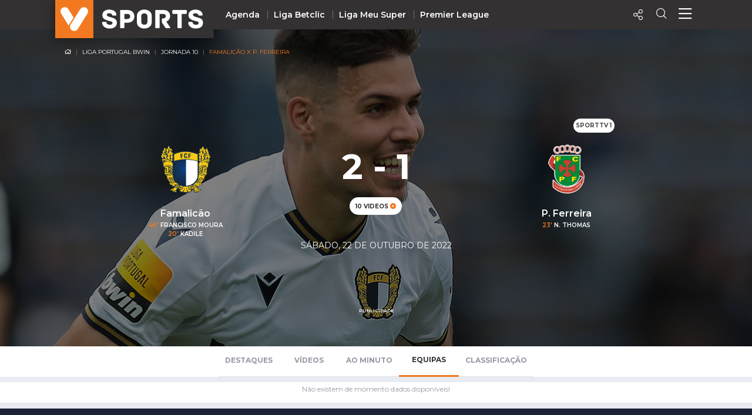

--- FILE ---
content_type: text/css
request_url: https://secure.widget.cloud.opta.net/v3/css/v3-mobile.football.opta-widgets.css
body_size: 51167
content:
/**
 * opta-widgets - v3.257.0
 * Copyright (c) 2026 Opta Sports
 * Licenses: http://widget.cloud.opta.net/v3/licences.txt
 */

@import url(https://fonts.googleapis.com/css2?family=Roboto:wght@300;400;700;900&display=swap);
.Opta div,.Opta span,.Opta h2,.Opta h3,.Opta h4,.Opta p,.Opta a,.Opta abbr,.Opta img,.Opta dl,.Opta dt,.Opta dd,.Opta ul,.Opta ol,.Opta li,.Opta form,.Opta fieldset,.Opta figure,.Opta figcaption,.Opta label,.Opta legend,.Opta table,.Opta tbody,.Opta thead,.Opta tfoot,.Opta tr,.Opta th,.Opta td,.Opta canvas{margin:0;padding:0;border:0;-webkit-box-sizing:border-box;-moz-box-sizing:border-box;-ms-box-sizing:border-box;-o-box-sizing:border-box;box-sizing:border-box;font-size:14px;font-style:normal;font-weight:normal;vertical-align:baseline;line-height:1.1}.Opta a{background:rgba(0,0,0,0);word-wrap:break-word}.Opta a:active,.Opta a:hover{outline:0}.Opta abbr{text-decoration:none}.Opta img{border:0}.Opta svg:not(:root){overflow:hidden}.Opta button{margin:0;cursor:pointer;overflow:visible;text-transform:none}.Opta input,.Opta select{vertical-align:middle}.Opta{clear:both;width:100%;padding:0;border:none;margin:0 auto;-webkit-box-sizing:border-box;-moz-box-sizing:border-box;-ms-box-sizing:border-box;-o-box-sizing:border-box;box-sizing:border-box;line-height:1;font-family:Arial,Helvetica,sans-serif;font-size:100%}.Opta *,.Opta *:before,.Opta *:after{-webkit-box-sizing:border-box;-moz-box-sizing:border-box;-ms-box-sizing:border-box;-o-box-sizing:border-box;box-sizing:border-box}.Opta>.Opta_W{background:#fff;position:relative;width:100%;margin:10px 0;border:none;overflow:hidden;direction:inherit}.Opta>.Opta_W>div{position:relative;padding:0 0 10px 0;-webkit-border-radius:0;-moz-border-radius:0;-ms-border-radius:0;-o-border-radius:0;border-radius:0;background-color:#fff;color:#404040}.Opta>.Opta_W>div.Opta-Nopad{padding:0}opta-widget{display:block}.Opta table{border-collapse:collapse;border-spacing:0;width:100%;margin-bottom:10px;max-width:none}.Opta th,.Opta td{padding:5px;height:45px;vertical-align:middle;text-align:left}.Opta th:first-child,.Opta td:first-child{padding-left:10px}.Opta th:last-child,.Opta td:last-child{padding-right:10px}.Opta thead th,.Opta tfoot th{background-color:#ccc}.Opta tbody th{color:gray}.Opta p{padding:10px 10px 0 10px;line-height:1.4;text-align:left}.Opta p:last-child{padding:10px}.Opta p:hover a{text-decoration:underline}.Opta button{font-size:14px;outline:none;border:none;background-color:rgba(0,0,0,0)}.Opta a{color:#00aeef;text-decoration:none}.Opta a:hover{text-decoration:underline;cursor:pointer}.Opta ul,.Opta ol{list-style:none}.Opta li{clear:both}.Opta .Opta-H2,.Opta h2{width:100%;display:flex;align-items:center;height:30px;background:#00aeef;-webkit-border-radius:0;-moz-border-radius:0;-ms-border-radius:0;-o-border-radius:0;border-radius:0;overflow:hidden;color:#fff}.Opta .Opta-H2 span,.Opta h2 span{float:none}.Opta .Opta-H2 .Opta-Title,.Opta .Opta-H2 .Opta-Title-Extra,.Opta h2 .Opta-Title,.Opta h2 .Opta-Title-Extra{width:100%;font-size:16px;font-weight:bold;white-space:nowrap;overflow:hidden;text-overflow:ellipsis}.Opta .Opta-H3,.Opta h3{width:100%;height:45px;line-height:45px;overflow:hidden;background:#e6e6e6;font-weight:bold;color:#404040;border-bottom:1px solid #f5f5f5}.Opta .Opta-H4,.Opta h4{width:100%;height:45px;line-height:45px;overflow:hidden;background:#ccc;font-weight:normal;color:#404040;border-bottom:1px solid #f5f5f5}.Opta .Opta-H2>span,.Opta .Opta-H3>span,.Opta .Opta-H4>span,.Opta h2>span,.Opta h3>span,.Opta h3>abbr,.Opta h4>span{float:left;height:45px;line-height:45px;padding:0 10px;font-size:16px}.Opta .Opta-H3>span:nth-child(n+2),.Opta .Opta-H4>span:nth-child(n+2),.Opta h3>span:nth-child(n+2),.Opta h3>abbr:nth-child(n+2),.Opta h4>span:nth-child(n+2){float:right}.Opta .Opta-H2>span,.Opta h2>span{float:none;height:30px;line-height:30px;font-weight:bold;overflow:hidden}.Opta h2>span>abbr{font-weight:bold;font-size:16px}.Opta .Opta-H4>span,.Opta h4>span{font-size:14px}.Opta p.Opta-Load{background:#fff url("../assets/images/loader.svg") no-repeat center 50px;text-align:center;padding:20px 10px 40px 10px;border:none;margin:10px 0}.Opta h2 .Opta-Logo{background:url("../assets/images/sprites/controls.svg") no-repeat -80px -143px;background-size:210px 186px;width:58px;min-width:58px;float:right}.Opta .Opta-Info{display:inline-block;width:18px;height:18px;line-height:18px;text-align:center;background-color:#e6e6e6;color:gray;-webkit-border-radius:18px;-moz-border-radius:18px;-ms-border-radius:18px;-o-border-radius:18px;border-radius:18px;font-style:italic;font-weight:bold;font-family:serif;cursor:pointer}.Opta .Opta-Info:hover,.Opta .Opta-Info.active{background-color:#117ea9;color:#fff}.Opta .Opta-Cf:after{clear:both;content:"";display:table}.Opta .Opta-Emphasis,.Opta .Opta-Emphasis a{font-weight:bold}.Opta.Opta-Narrow .Opta-HideNarrow,.Opta.Opta-Normal .Opta-HideNormal,.Opta.Opta-Wide .Opta-HideWide,.Opta .Opta-Hidden{display:none}.Opta .Opta-Nest{padding:0}.Opta div.Opta-Odd,.Opta li.Opta-Odd,.Opta .Opta-Odd th,.Opta .Opta-Odd td,.Opta .Opta-Striped li:nth-child(odd),.Opta .Opta-Striped tbody tr:nth-child(odd) th,.Opta .Opta-Striped tbody tr:nth-child(odd) td{background-color:#fff}.Opta div.Opta-Even,.Opta li.Opta-Even,.Opta .Opta-Even th,.Opta .Opta-Even td,.Opta .Opta-Striped li:nth-child(even),.Opta .Opta-Striped tbody tr:nth-child(even) th,.Opta .Opta-Striped tbody tr:nth-child(even) td{background-color:#f5f5f5}.Opta .Opta-Bordered li,.Opta .Opta-Bordered tr{border-bottom:1px solid #d5d5d5}.Opta .Opta-Bordered li:hover,.Opta .Opta-Bordered tr:hover{background-color:#f5f5f5;cursor:pointer}.Opta .Opta-Bordered li.Opta-selected,.Opta .Opta-Bordered tr.Opta-selected{background-color:#dcdcdc}.Opta .Opta-Bordered li:first-child,.Opta .Opta-Bordered tr:first-child{border-top:1px solid #d5d5d5}.Opta tr.Opta-Header td{padding:0}.Opta .Opta-Palette{display:none}.Opta .Opta-Flex{display:-webkit-flex;display:-moz-flex;display:-ms-flexbox;display:-ms-flex;display:flex;-webkit-flex-flow:row wrap;-moz-flex-flow:row wrap;-ms-flex-flow:row wrap;flex-flow:row wrap;-webkit-justify-content:space-around;-moz-justify-content:space-around;-ms-justify-content:space-around;justify-content:space-around}.Opta .Opta-Flex .Opta-Flex-Item{position:relative;padding:0 10px;text-align:center}.Opta .Opta-Responsive-Svg{width:100%;display:block}.Opta button.Opta-Nest-Control{float:right;height:16px;width:16px;margin:0;padding:0;overflow:hidden;background:rgba(0,0,0,0) url("../assets/images/sprites/controls.svg") no-repeat;background-size:210px 186px;background-position:-180px -19px;background-position:-180px -26px\0 }.Opta button.Opta-Nest-Control.Opta-Open{background-position:-149px -19px;background-position:-149px -26px\0 }.Opta-Nest .Opta p.Opta-Load{border:none;background-position:center 0px;padding:0 10px;text-indent:-9999px}.Opta-Nest .Opta .Opta_W{margin:0;border:0}.Opta-Nest .Opta .Opta_W>div{padding:0;-webkit-border-radius:0;-moz-border-radius:0;-ms-border-radius:0;-o-border-radius:0;border-radius:0}.Opta-Nest .Opta .Opta_W table{margin-bottom:0}.Opta-Nest .Opta .Opta_W h2{display:none}.Opta p.Opta-Load{color:#404040}@keyframes optaliveanim{0%{opacity:1}10%{opacity:.25}40%{opacity:1}100%{opacity:1}}.Opta-Live-Container{display:flex}.Opta-Live-Container span.Opta-Live{position:relative;height:22px;line-height:22px;padding:0px 6px 2px 18px;margin-left:10px;font-size:14px;min-width:50px;background-color:#117ea9;font-weight:bold}.Opta-Live-Container span.Opta-Live-red{color:#e81d1c;display:flex;align-items:center}.Opta-Live-Container span.Opta-Live-red:before{content:"●";height:20px;display:flex;margin:0 2px;justify-content:center;align-items:center;font-size:16px;-webkit-animation:optaliveanim 1s ease-in 1s infinite;-moz-animation:optaliveanim 1s ease-in 1s infinite;-ms-animation:optaliveanim 1s ease-in 1s infinite;-o-animation:optaliveanim 1s ease-in 1s infinite;animation:optaliveanim 1s ease-in 1s infinite}.Opta-Live-Container span.Opta-Live:before{content:"●";position:absolute;top:1px;left:3px;height:18px;line-height:18px;font-size:20px;-webkit-animation:optaliveanim 1s ease-in 1s infinite;-moz-animation:optaliveanim 1s ease-in 1s infinite;-ms-animation:optaliveanim 1s ease-in 1s infinite;-o-animation:optaliveanim 1s ease-in 1s infinite;animation:optaliveanim 1s ease-in 1s infinite}.Opta-FixedPosition{position:fixed;z-index:99;background:#000}.Opta-FixedPosition.Opta-FlyawayPosition-Top{top:20px}.Opta-FixedPosition.Opta-FlyawayPosition-Bottom{bottom:20px}.Opta-FixedPosition.Opta-FlyawayPosition-Left{left:20px}.Opta-FixedPosition.Opta-FlyawayPosition-CenterLeft{left:25%;max-width:50%;transform:translateX(-50%)}.Opta-FixedPosition.Opta-FlyawayPosition-Center{left:50%;transform:translateX(-50%)}.Opta-FixedPosition.Opta-FlyawayPosition-Right{right:20px}.Opta-FixedPosition.Opta-FlyawayPosition-CenterRight{max-width:50%;right:25%;transform:translateX(50%)}.Opta-FixedPosition.Opta-TouchDevice.Opta-AutoWidth.Opta-FlyawayPosition-Top,.Opta-FixedPosition.Opta-TouchDevice.Opta-AutoWidth.Opta-FlyawayPosition-Bottom{max-width:100vw;transform:none}.Opta-FixedPosition.Opta-TouchDevice.Opta-FlyawayPosition-Left{left:0}.Opta-FixedPosition.Opta-TouchDevice.Opta-FlyawayPosition-Right{right:0}.Opta-FixedPosition.Opta-TouchDevice.Opta-FlyawayPosition-Top{top:0px}.Opta-FixedPosition.Opta-TouchDevice.Opta-FlyawayPosition-Bottom{bottom:0px}.Opta-FlyawayWidget{max-width:100%}.Opta-FlyawayWidget .Opta-FlyawayButton{border:1px solid #d5d5d5;cursor:pointer;display:inline-block;height:0;margin:3px 3px 0;opacity:0;overflow:hidden;position:absolute;visibility:hidden;width:32px}.Opta-FlyawayWidget .Opta-Wab-Player .ppAdContainer>div{max-width:100%;max-height:100%;width:100% !important;height:100% !important}.Opta-FlyawayWidget.Opta-FixedPosition>.Opta{width:100%}.Opta-FlyawayWidget.Opta-FixedPosition>.Opta>.Opta_W{margin:0}.Opta-FlyawayWidget.Opta-FixedPosition.Opta-Fullscreen{bottom:0;height:100vh;left:0;max-width:100%;right:0;top:0;transform:none;z-index:999}.Opta-FlyawayWidget.Opta-FixedPosition.Opta-Fullscreen>.Opta{align-items:center;border:none;display:flex}.Opta-FlyawayWidget.Opta-FixedPosition .Opta-FlyawayButton{position:static;height:32px;opacity:1;visibility:visible}.Opta-FlyawayWidget.Opta-FixedPosition .Opta-FlyawayFullScreen{background-image:url("../assets/images/icons/flyaway/maximize.svg")}.Opta-FlyawayWidget.Opta-FixedPosition .Opta-FlyawayFullScreen.Opta-Minimize{background-image:url("../assets/images/icons/flyaway/minimize.svg")}.Opta-FlyawayWidget.Opta-FixedPosition .Opta-FlyawayClose{background-image:url("../assets/images/icons/flyaway/close.svg");transition-delay:3s;transition-duration:.2s,0s;transition-property:opacity,height}@media only screen and (orientation: landscape){.Opta-FlyawayWidget.Opta-FixedPosition.Opta-Fullscreen{max-width:100vw;width:100vw !important}.Opta-FlyawayWidget.Opta-FixedPosition.Opta-Fullscreen>.Opta{width:100vw}.Opta-FlyawayWidget.Opta-FixedPosition .Opta-Responsive-Svg{max-height:100vh}}@media only screen and (orientation: portrait){.Opta-FlyawayWidget.Opta-TouchDevice.Opta-FixedPosition.Opta-FlyawayPosition-CenterLeft,.Opta-FlyawayWidget.Opta-TouchDevice.Opta-FixedPosition.Opta-FlyawayPosition-CenterRight{max-width:100vw;transform:none}.Opta-FlyawayWidget.Opta-TouchDevice.Opta-FixedPosition.Opta-FlyawayPosition-CenterLeft{left:0px}.Opta-FlyawayWidget.Opta-TouchDevice.Opta-FixedPosition.Opta-FlyawayPosition-CenterRight{right:0px}.Opta-FlyawayWidget.Opta-TouchDevice.Opta-FixedPosition.Opta-AutoWidth.Opta-FlyawayPosition-Top,.Opta-FlyawayWidget.Opta-TouchDevice.Opta-FixedPosition.Opta-AutoWidth.Opta-FlyawayPosition-Bottom{width:100vw !important}.Opta-FlyawayWidget.Opta-TouchDevice.Opta-FixedPosition.Opta-Fullscreen{height:100vh;max-height:100vh;max-width:100vw;width:100vw !important}.Opta-FlyawayWidget.Opta-TouchDevice.Opta-FixedPosition.Opta-Fullscreen .Opta-Responsive-Svg{max-height:100vw}.Opta-FlyawayWidget.Opta-TouchDevice.Opta-FixedPosition.Opta-Fullscreen .Opta-FlyawayButton,.Opta-FlyawayWidget.Opta-TouchDevice.Opta-FixedPosition.Opta-Fullscreen>.Opta{transform:rotate(90deg) translateY(-100%);transform-origin:top left}.Opta-FlyawayWidget.Opta-TouchDevice.Opta-FixedPosition.Opta-Fullscreen>.Opta{height:100vw;width:100vh}.Opta-FlyawayWidget.Opta-TouchDevice.Opta-FixedPosition.Opta-Fullscreen .Opta-FlyawayButton{left:auto;right:3px}.Opta-FlyawayWidget.Opta-TouchDevice.Opta-FixedPosition.Opta-Fullscreen .Opta-FlyawayFullScreen{top:42px}.Opta-FlyawayWidget.Opta-TouchDevice.Opta-FixedPosition.Opta-Fullscreen .Opta-FlyawayClose{top:5px}}@media only screen and (orientation: portrait)and (max-width: 480px){.Opta-FlyawayWidget.Opta-TouchDevice.Opta-FixedPosition,.Opta-FlyawayWidget.Opta-TouchDevice.Opta-FixedPosition .Opta-Responsive-Svg{max-height:35vh}}.Opta .Opta-Card{float:left;position:relative;margin:20px;width:103px;height:155px;background-color:#f5f5f5}.Opta .Opta-Card .Opta-Flag{position:absolute;top:5px;right:4px;width:21px}.Opta .Opta-Card .Opta-Player-Info{padding:10px}.Opta .Opta-Card a,.Opta .Opta-Card a:hover{display:block;height:135px;text-decoration:none}.Opta .Opta-Card h4{position:absolute;bottom:0;width:100%;min-height:37px;display:table;opacity:.9;background:rgba(255,255,255,.9)}.Opta .Opta-Card h4 span.Opta-Name{display:table-cell;float:none;vertical-align:middle;width:100%;padding:3px 4px;font-size:14px;line-height:1.2;text-align:center}.Opta .Opta-Card h5{margin:0 10px 5px 0;font-size:13px;width:83px;color:#404040}.Opta .Opta-Card h5 .Opta-Player-Name{font-weight:bold;display:block;word-wrap:break-word}.Opta .Opta-Card h5 .Opta-Player-FlagSpace{width:65px}.Opta .Opta-Card h5 .Opta-country-wrapper{line-height:1.1em;max-height:2.2em;overflow:hidden;width:83px}.Opta .Opta-Card h5 .Opta-Country{color:gray}.Opta .Opta-Card .Opta-Details{position:absolute;top:66px;display:flex;flex-direction:column-reverse;height:80px;color:#404040}.Opta .Opta-Card .Opta-Details .Opta-Icon{margin-right:6px}.Opta .Opta-Card .Opta-Details .Opta-Icon,.Opta .Opta-Card .Opta-Details .Opta-Event-Text{display:inline-block;vertical-align:top}.Opta .Opta-Card .Opta-Details .Opta-IconYellow,.Opta .Opta-Card .Opta-Details .Opta-IconDouble,.Opta .Opta-Card .Opta-Details .Opta-IconRed{margin-top:-2px}.Opta .Opta-Card .Opta-Details .Opta-Event-Time{color:#404040}.Opta .Opta-Card .Opta-Details p{font-size:13px;padding:0}.Opta .Opta-Card .Opta-Details p abbr{font-size:13px;padding:0 2px}.Opta .Opta-Card .Opta-Details p span{color:gray;font-size:13px}.Opta .Opta-Card.Opta-Show{outline:1px solid #117ea9}.Opta .Opta-Card .Opta-Hidden{position:absolute;top:0;left:0;width:103px;height:155px;overflow:hidden;background-color:#f5f5f5;cursor:pointer}.Opta .Opta-Card.Opta-Show .Opta-Hidden,.Opta .Opta-Card:hover .Opta-Hidden{display:block}.Opta-Event-Reason:before,.Opta-Event-Sub:before{content:"("}.Opta-Event-Reason:after,.Opta-Event-Sub:after{content:")"}.Opta .Opta-Events li{padding:8px 0}.Opta .Opta-Events span.Opta-Event{display:inline;margin:6px 6px 0;height:18px;overflow:hidden}.Opta .Opta-Events .Opta-Event-Time{color:gray;margin:0 4px}.Opta .Opta-Events.Opta-Home span.Opta-Event{float:right}.Opta-Tooltip.Opta-Event-Tooltip h3.Opta-Event-Min{padding-left:10px}.Opta .Opta-Fixture-List .Opta-Fixture:nth-child(n+2) tr.Opta-Scoreline td{border-top:1px solid #d5d5d5}.Opta .Opta-Fixture-List .Opta-Scoreline .Opta-Outer{width:12%;color:#404040}.Opta .Opta-Fixture-List .Opta-Scoreline .Opta-Team.Opta-Home{text-align:right}.Opta .Opta-Fixture-List .Opta-Scoreline .Opta-Score,.Opta .Opta-Fixture-List .Opta-Scoreline .Opta-Score span{font-size:20px;color:gray}.Opta .Opta-Fixture-List .Opta-Scoreline .Opta-Time{text-align:left}.Opta .Opta-Icon{height:17px;padding:0;background:url("../assets/images/sprites/icons.png") no-repeat;width:12px}.Opta .Opta-Icon.Opta-IconPrematch{background-position:0 22px}.Opta .Opta-Icon.Opta-IconCloseHover{background-position:0 -222px;width:14px}.Opta .Opta-Icon.Opta-IconClose{background-position:0 -242px;width:14px}.Opta .Opta-Icon.Opta-IconOpenHover{background-position:0 -262px;width:14px}.Opta .Opta-Icon.Opta-IconOpen{background-position:0 -282px;width:14px}.Opta .Opta-Icon.Opta-IconTimer{background-position:0 -302px;width:14px}.Opta .Opta-Icon.Opta-IconGoal,.Opta .Opta-Icon.Opta-IconOwn,.Opta .Opta-Icon.Opta-IconPenGoal,.Opta .Opta-Icon.Opta-IconShootoutGoal,.Opta .Opta-Icon.Opta-IconPenMiss,.Opta .Opta-Icon.Opta-IconShootoutMiss,.Opta .Opta-Icon.Opta-IconSubstitution,.Opta .Opta-Icon.Opta-IconOn,.Opta .Opta-Icon.Opta-IconOff,.Opta .Opta-Icon.Opta-IconYellow,.Opta .Opta-Icon.Opta-IconDouble,.Opta .Opta-Icon.Opta-IconRed,.Opta .Opta-Icon.Opta-IconWhistle{background:url("../assets/images/sprites/all-events.svg") no-repeat}.Opta .Opta-Icon.Opta-IconGoal{background-position:-10px -154px;width:13px}.Opta .Opta-Icon.Opta-IconOwn{background-position:-10px -177px;width:13px}.Opta .Opta-Icon.Opta-IconPenGoal{background-position:-10px -200px;width:15px}.Opta .Opta-Icon.Opta-IconShootoutGoal{background-position:-10px -200px;width:15px}.Opta .Opta-Icon.Opta-IconPenMiss{background-position:-10px -225px;width:15px}.Opta .Opta-Icon.Opta-IconShootoutMiss{background-position:-10px -225px;width:15px}.Opta .Opta-Icon.Opta-IconSubstitution{background-position:-12px -10px;width:11px}.Opta .Opta-Icon.Opta-IconOn{background-position:-12px -36px;width:11px}.Opta .Opta-Icon.Opta-IconOff{background-position:-12px -54px;width:11px}.Opta .Opta-Icon.Opta-IconYellow{background-position:-12px -73px;width:11px}.Opta .Opta-Icon.Opta-IconDouble{background-position:-12px -125px;width:13px;height:19px}.Opta .Opta-Icon.Opta-IconRed{background-position:-12px -99px;width:11px}.Opta .Opta-Icon.Opta-IconWhistle{background-position:-10px -250px;width:16px}.Opta .Opta_R .Opta-Icon,.Opta .Opta_RL .Opta-Icon{height:17px;padding:0;width:12px}.Opta .Opta_R .Opta-Icon.Opta-IconPenaltyGoal,.Opta .Opta_RL .Opta-Icon.Opta-IconPenaltyGoal{background:url("../assets/images/icons/rugby_events/penalty-success.svg") no-repeat}.Opta .Opta_R .Opta-Icon.Opta-IconMissedPenaltyGoal,.Opta .Opta_RL .Opta-Icon.Opta-IconMissedPenaltyGoal{background:url("../assets/images/icons/rugby_events/penalty-unsuccess.svg") no-repeat}.Opta .Opta_R .Opta-Icon.Opta-IconTry,.Opta .Opta_RL .Opta-Icon.Opta-IconTry{background:url("../assets/images/icons/rugby_events/try.svg") no-repeat}.Opta .Opta_R .Opta-Icon.Opta-IconPenaltyTry,.Opta .Opta_RL .Opta-Icon.Opta-IconPenaltyTry{background:url("../assets/images/icons/rugby_events/try.svg") no-repeat}.Opta .Opta_R .Opta-Icon.Opta-IconOn,.Opta .Opta_RL .Opta-Icon.Opta-IconOn{background:url("../assets/images/icons/rugby_events/sub-on.svg") no-repeat}.Opta .Opta_R .Opta-Icon.Opta-IconOff,.Opta .Opta_RL .Opta-Icon.Opta-IconOff{background:url("../assets/images/icons/rugby_events/sub-off.svg") no-repeat}.Opta .Opta_R .Opta-Icon.Opta-IconDropGoal,.Opta .Opta_RL .Opta-Icon.Opta-IconDropGoal{background:url("../assets/images/icons/rugby_events/dropgoal-success.svg") no-repeat}.Opta .Opta_R .Opta-Icon.Opta-IconMissedDropGoal,.Opta .Opta_RL .Opta-Icon.Opta-IconMissedDropGoal{background:url("../assets/images/icons/rugby_events/dropgoal-unsuccess.svg") no-repeat}.Opta .Opta_R .Opta-Icon.Opta-IconConversion,.Opta .Opta_RL .Opta-Icon.Opta-IconConversion{background:url("../assets/images/icons/rugby_events/conversion.svg") no-repeat}.Opta .Opta_R .Opta-Icon.Opta-IconMissedConversionGoal,.Opta .Opta_RL .Opta-Icon.Opta-IconMissedConversionGoal{background:url("../assets/images/icons/rugby_events/conversion-miss.svg") no-repeat}.Opta .Opta_R .Opta-Icon.Opta-IconYellow,.Opta .Opta_RL .Opta-Icon.Opta-IconYellow{background:url("../assets/images/icons/rugby_events/card-yellow.svg") no-repeat}.Opta .Opta_R .Opta-Icon.Opta-IconRed,.Opta .Opta_RL .Opta-Icon.Opta-IconRed{background:url("../assets/images/icons/rugby_events/card-red.svg") no-repeat}.Opta .Opta_R .Opta-Icon.Opta-IconWhistle,.Opta .Opta_RL .Opta-Icon.Opta-IconWhistle{background:url("../assets/images/icons/rugby_events/whistle.svg") no-repeat}.Opta .Opta_C .Opta-Icon.Opta-Icon-50{background:url("../assets/images/icons/cricket/50.svg") no-repeat}.Opta .Opta_C .Opta-Icon.Opta-Icon-100{background:url("../assets/images/icons/cricket/100.svg") no-repeat}.Opta .Opta_C .Opta-Icon.Opta-Icon-200{background:url("../assets/images/icons/cricket/200.svg") no-repeat}.Opta .Opta_C .Opta-Icon.Opta-Icon-300{background:url("../assets/images/icons/cricket/300.svg") no-repeat}.Opta .Opta_C .Opta-Icon.Opta-Icon-400{background:url("../assets/images/icons/cricket/400.svg") no-repeat}.Opta .Opta_C .Opta-Icon.Opta-Icon-500{background:url("../assets/images/icons/cricket/500.svg") no-repeat}.Opta .Opta_C .Opta-Icon.Opta-Icon-century{background:url("../assets/images/icons/cricket/century.svg") no-repeat}.Opta .Opta_C .Opta-Icon.Opta-Icon-duck{background:url("../assets/images/icons/cricket/duck.svg") no-repeat}.Opta .Opta_C .Opta-Icon.Opta-Icon-four{background:url("../assets/images/icons/cricket/four.svg") no-repeat}.Opta .Opta_C .Opta-Icon.Opta-Icon-golden_duck{background:url("../assets/images/icons/cricket/golden_duck.svg") no-repeat}.Opta .Opta_C .Opta-Icon.Opta-Icon-no_ball{background:url("../assets/images/icons/cricket/no_ball.svg") no-repeat}.Opta .Opta_C .Opta-Icon.Opta-Icon-one{background:url("../assets/images/icons/cricket/one.svg") no-repeat}.Opta .Opta_C .Opta-Icon.Opta-Icon-review_out{background:url("../assets/images/icons/cricket/review_out.svg") no-repeat}.Opta .Opta_C .Opta-Icon.Opta-Icon-review{background:url("../assets/images/icons/cricket/review.svg") no-repeat}.Opta .Opta_C .Opta-Icon.Opta-Icon-six{background:url("../assets/images/icons/cricket/six.svg") no-repeat}.Opta .Opta_C .Opta-Icon.Opta-Icon-three{background:url("../assets/images/icons/cricket/three.svg") no-repeat}.Opta .Opta_C .Opta-Icon.Opta-Icon-two{background:url("../assets/images/icons/cricket/two.svg") no-repeat}.Opta .Opta_C .Opta-Icon.Opta-Icon-wicket{background:url("../assets/images/icons/cricket/wicket.svg") no-repeat}.Opta .Opta_C .Opta-Icon.Opta-Icon-wide{background:url("../assets/images/icons/cricket/wide.svg") no-repeat}.Opta-IconTable .Opta-Icon{display:inline-block;margin:3px 5px 0 5px;vertical-align:middle}.Opta-IconTable .Opta-Icon.Opta-IconYellow,.Opta-IconTable .Opta-Icon.Opta-IconRed,.Opta-IconTable .Opta-Icon.Opta-IconDouble{margin-top:0}.Opta .Opta-CrestHolder{display:block;position:relative;top:-12px;left:calc(50% - 11px);background-color:#fff;-webkit-border-radius:11px;-moz-border-radius:11px;-ms-border-radius:11px;-o-border-radius:11px;border-radius:11px;width:22px;height:22px;padding:3px}.Opta .Opta-CrestHolder img{width:16px;height:16px}.Opta .Opta-Image-Team-Small{max-width:20px;max-height:20px}.Opta .Opta-Image-Team-Medium{max-width:65px;max-height:65px}.Opta .Opta-Image-Team-Large{max-width:150px;max-height:150px}.Opta .Opta-Image-Player-Small{max-width:20px;max-height:30px}.Opta .Opta-Image-Player-Medium{max-width:40px;max-height:60px}.Opta .Opta-Image-Player-Large{max-width:103px;max-height:155px}.Opta .Opta-Image-Flags-Small{max-width:21px;max-height:21px}.Opta .Opta-Image-Flags-Medium{max-width:150px;max-height:150px}.Opta .Opta-Key{padding:0 10px 10px 10px;color:gray}.Opta .Opta-Key dt,.Opta .Opta-Key dd{display:inline-block;font-size:12px;font-style:italic}.Opta .Opta-Key dt:after{content:":"}.Opta .Opta-Key dd{margin:0 12px 0 4px}.Opta .Opta-Matchdata{clear:both;width:100%;padding:13px 10px;margin:0 0 8px 0;line-height:1.6;text-align:center;background-color:#f5f5f5}.Opta .Opta-Matchdata:first-of-type{margin:0}.Opta .Opta-Matchdata dl{display:inline-block;margin:0 8px}.Opta .Opta-Matchdata dt{display:inline-block}.Opta .Opta-Matchdata dt:after{content:": "}.Opta .Opta-Matchdata dd{display:inline-block;margin-left:4px}.Opta.Opta-Narrow .Opta-Matchdata dt{display:none}.Opta .Opta-MatchHeader{table-layout:fixed}.Opta .Opta-MatchHeader.Opta-MatchHeader-Scoreborder .Opta-Score .Opta-Team-Score{border:1px solid #fff}.Opta .Opta-MatchHeader td.Opta-Team{font-size:20px}.Opta .Opta-MatchHeader td.Opta-Team a{font-size:20px}.Opta .Opta-MatchHeader td.Opta-Team .Opta-Formation{display:inline-block;float:left;clear:both;margin-top:4px;font-size:13px;color:#00aeef}.Opta .Opta-MatchHeader td.Opta-Team.Opta-Abbr a,.Opta .Opta-MatchHeader td.Opta-Team.Opta-Abbr abbr{font-size:20px}.Opta .Opta-MatchHeader .Opta-Crest{text-align:center;width:75px;padding:5px}.Opta .Opta-MatchHeader .Opta-Crest .Opta-TeamFormation{margin-top:10px}.Opta .Opta-MatchHeader tbody tr:first-child .Opta-Home{text-align:right}.Opta .Opta-MatchHeader tbody tr:first-child .Opta-Home.Opta-Team-Right{text-align:left}.Opta .Opta-MatchHeader tbody tr:first-child .Opta-Home.Opta-Crest{text-align:center}.Opta .Opta-MatchHeader tbody tr:first-child .Opta-Home .Opta-Formation{float:right}.Opta .Opta-MatchHeader tbody tr:first-child .Opta-Away.Opta-Team-Left{text-align:right}.Opta .Opta-MatchHeader .Opta-Score{font-size:20px;width:52px;padding:10px}.Opta .Opta-MatchHeader .Opta-Score .Opta-Team-Score{float:right;font-size:20px;background-color:#02a6a6;color:#fff;padding:6px;min-width:32px;text-align:center}.Opta .Opta-MatchHeader .Opta-Score.Opta-Home.Opta-Team-Right .Opta-Team-Score{float:left}.Opta .Opta-MatchHeader .Opta-Score.Opta-Away .Opta-Team-Score{float:left;background-color:#215454}.Opta .Opta-MatchHeader .Opta-Score.Opta-Away.Opta-Team-Left .Opta-Team-Score{float:right}.Opta .Opta-MatchHeader .Opta-Score-Shootout{font-size:20px;text-align:center}.Opta .Opta-MatchHeader .Opta-Versus,.Opta .Opta-MatchHeader .Opta-Divider{width:22px;text-align:center}.Opta .Opta-MatchHeader .Opta-Divider,.Opta .Opta-MatchHeader .Opta-Versus,.Opta .Opta-MatchHeader .Opta-Divider abbr,.Opta .Opta-MatchHeader .Opta-Versus abbr{font-size:20px}.Opta .Opta-MatchHeader .Opta-Colours{position:relative;top:-14px;width:50%;height:3px}.Opta .Opta-MatchHeader .Opta-Colours.Opta-Home{background-color:#02a6a6}.Opta .Opta-MatchHeader .Opta-Colours.Opta-Away{float:left;background-color:#215454}.Opta .Opta-MatchHeader tr.Opta-Score-Extras td{height:30px;padding:0 5px 10px;text-align:center}.Opta .Opta-MatchHeader tr.Opta-Score-Extras td span{color:gray}.Opta .Opta-MatchHeader tr.Opta-Score-Extras td span:nth-child(n+2):before{content:"|";margin:0 10px}.Opta .Opta-MatchHeader tr.Opta-MatchHeader-Details td,.Opta .Opta-MatchHeader div.Opta-MatchHeader-Details{padding:0 5px;text-align:center}.Opta .Opta-MatchHeader tr.Opta-MatchHeader-Details td>div,.Opta .Opta-MatchHeader div.Opta-MatchHeader-Details>div{display:inline-block;padding:0 10px;min-height:30px;line-height:30px;background-color:#e6e6e6}.Opta .Opta-MatchHeader tr.Opta-MatchHeader-Details td>div.Opta-Matchdata,.Opta .Opta-MatchHeader div.Opta-MatchHeader-Details>div.Opta-Matchdata{width:auto}.Opta .Opta-MatchHeader tr.Opta-MatchHeader-Details td span,.Opta .Opta-MatchHeader div.Opta-MatchHeader-Details span{margin:0 12px;line-height:30px}.Opta .Opta-MatchHeader .Opta-Teamsheet{width:100%;margin:0;padding:0 8px 0 0}.Opta .Opta-MatchHeader.Opta-MatchHeader-Crested td.Opta-Team{font-size:16px;word-break:break-word}.Opta .Opta-MatchHeader.Opta-MatchHeader-Crested td.Opta-Team a{display:inline-block;font-size:16px}.Opta .Opta-MatchHeader.Opta-MatchHeader-Crested td.Opta-Team.Opta-Abbr a{font-size:20px}.Opta .Opta-MatchHeader .Opta-Zero-Width-Fix{width:0px;padding:7px}.Opta-Narrow .Opta-MatchHeader td.Opta-Team{width:35%;font-size:16px;word-break:break-word}.Opta-Narrow .Opta-MatchHeader td.Opta-Team a{font-size:16px}.Opta-Narrow .Opta-MatchHeader .Opta-Score,.Opta-Narrow .Opta-MatchHeader .Opta-Versus{font-size:16px}.Opta-Wide .Opta-MatchHeader.Opta-MatchHeader-Crested td.Opta-Team{font-size:20px}.Opta-Wide .Opta-MatchHeader.Opta-MatchHeader-Crested td.Opta-Team a{font-size:20px}.Opta.Opta-Rtl .Opta-MatchHeader tbody tr:first-child .Opta-Home{text-align:left}.Opta.Opta-Rtl .Opta-MatchHeader tbody tr:first-child .Opta-Home.Opta-Team-Right{text-align:right}.Opta.Opta-Rtl .Opta-MatchHeader tbody tr:first-child .Opta-Away.Opta-Team-Left{text-align:left}.Opta .Opta-Nav{position:relative;background-color:#f5f5f5}.Opta .Opta-Nav>ul{overflow:hidden}.Opta .Opta-Nav>ul.Opta-Overflowed{cursor:pointer}.Opta .Opta-Nav>ul.Opta-Overflowed:after{position:absolute;width:20px;height:16px;right:10px;top:calc(50% - 8px);background:url("../assets/images/sprites/controls.svg") -20px -118px / 210px 186px no-repeat rgba(0,0,0,0)}.Opta .Opta-Nav>ul li.Opta-Overflow{display:none;position:absolute;z-index:2;top:0;right:0;border-right:none}.Opta .Opta-Nav>ul li.Opta-Overflow a{width:100%}.Opta .Opta-Nav>ul.Opta-Overflow li.Opta-Overflow{display:block}.Opta .Opta-Nav li{float:left;clear:none;border-right:1px solid #f5f5f5;border-bottom:1px solid #f5f5f5}.Opta .Opta-Nav a{display:inline-block;padding:0 10px;height:45px;line-height:45px;font-size:14px;background-color:#e6e6e6;color:#404040;cursor:pointer;text-decoration:none}.Opta .Opta-Nav a:hover{background-color:#ccc}.Opta .Opta-Nav li.Opta-On a{color:#fff;background-color:#117ea9}.Opta .Opta-Nav li.Opta-On a:hover{background-color:#006590}.Opta .Opta-Nav.Opta-Subnav{background-color:#94c1d4}.Opta .Opta-Nav.Opta-Subnav a{padding:10px 16px;font-size:15px;background-color:#94c1d4;color:#fff}.Opta .Opta-Nav.Opta-Subnav li.Opta-On a{color:#fff;background-color:#727375}.Opta .Opta-TabbedContent>li>h3,.Opta .Opta-TabbedContent>li>div{display:none}.Opta .Opta-TabbedContent>li.Opta-On>div{display:block}.Opta .Opta-Exp{cursor:pointer}.Opta .Opta-Exp .Opta-Icon{float:right;position:relative;height:45px;width:18px;margin:0 10px;padding:0;background:rgba(0,0,0,0)}.Opta .Opta-Exp .Opta-Icon:after{content:"";position:absolute;width:18px;height:16px;left:0;top:calc(50% - 8px);background:url("../assets/images/sprites/controls.svg") -83px -20px / 210px 186px no-repeat rgba(0,0,0,0)}.Opta .Opta-Exp .Opta-Icon~span{float:left}.Opta .Opta-Exp .Opta-Icon.Opta-Icon-Grey:after{background:url("../assets/images/sprites/controls.svg") -83px -57px / 210px 186px no-repeat rgba(0,0,0,0)}.Opta .Opta-Exp dl.Opta-On .Opta-Icon-Grey:after{background:url("../assets/images/sprites/controls.svg") -48px -57px / 210px 186px no-repeat rgba(0,0,0,0)}.Opta .Opta-Exp:hover,.Opta .Opta-Exp:hover .Opta-Icon{text-decoration:underline}.Opta .Opta-Exp.Opta-Open .Opta-Icon:after{background-position:-47px -20px}.Opta .Opta-Tabs .Opta-Nav>h3{display:none}.Opta .Opta-Tabs .Opta-Nav>ul{background-color:#f5f5f5}.Opta .Opta-Tabs .Opta-Nav>ul.Opta-Overflowed{background-color:#117ea9}.Opta .Opta-Tabs .Opta-Nav>ul.Opta-Overflowed:hover{background-color:#006590}.Opta .Opta-Tabs.Opta-TabsMore>.Opta-Nav>ul{height:45px}.Opta .Opta-Tabs.Opta-TabsScroll .Opta-Nav{height:45px;padding:0 30px}.Opta .Opta-Tabs.Opta-TabsScroll .Opta-Nav .Opta-Scroller{position:absolute;top:0;left:0;background-color:#909090;height:45px;width:30px;cursor:pointer}.Opta .Opta-Tabs.Opta-TabsScroll .Opta-Nav .Opta-Scroller.Opta-Next{left:auto;right:0}.Opta .Opta-Tabs.Opta-TabsScroll .Opta-Nav .Opta-Scroller.Opta-Active{background-color:#5c5c5c}.Opta .Opta-Tabs.Opta-TabsScroll .Opta-Nav .Opta-Scroller.Opta-Active:hover{background-color:#434343}.Opta .Opta-Tabs.Opta-TabsScroll .Opta-Nav .Opta-Scroller.Opta-Active.Opta-Previous:after{background:url("../assets/images/sprites/controls.svg") -16px -18px / 210px 186px no-repeat rgba(0,0,0,0);background-position:-16px -25px\0 }.Opta .Opta-Tabs.Opta-TabsScroll .Opta-Nav .Opta-Scroller.Opta-Active.Opta-Next:after{background:url("../assets/images/sprites/controls.svg") -114px -18px / 210px 186px no-repeat rgba(0,0,0,0);background-position:-114px -25px\0 }.Opta .Opta-Tabs.Opta-TabsScroll .Opta-Nav .Opta-Scroller:after{position:absolute;content:"";width:20px;height:20px;top:calc(50% - 10px);left:calc(50% - 10px)}.Opta .Opta-Tabs.Opta-TabsScroll .Opta-Nav>ul{height:45px;position:absolute;top:0;left:0}.Opta .Opta-Dropdown>.Opta-Nav h3{background-color:#0d5f78;color:#fff}.Opta .Opta-Dropdown>.Opta-Nav ul{display:none;position:relative;top:-1px;border:10px solid #f5f5f5}.Opta .Opta-Dropdown>.Opta-Nav li{clear:left;width:100%;border:0}.Opta .Opta-Dropdown>.Opta-Nav li a{width:100%;background-color:#fff}.Opta .Opta-Dropdown>.Opta-Nav li a:hover{background-color:#dcdcdc}.Opta .Opta-Dropdown>.Opta-Nav li:nth-child(even) a{background-color:#f5f5f5}.Opta .Opta-Dropdown>.Opta-Nav li:nth-child(even) a:hover{background-color:#dcdcdc}.Opta .Opta-Dropdown>.Opta-Nav .Opta-Exp{text-decoration:none}.Opta .Opta-Accordion>.Opta-Nav,.Opta .Opta-Accordion>div{display:none}.Opta .Opta-Accordion .Opta-Exp .Opta-Icon:after{background-position:-83px -57px}.Opta .Opta-Accordion .Opta-Exp.Opta-Open .Opta-Icon:after{background-position:-47px -20px}.Opta .Opta-Accordion>.Opta-TabbedContent>li>h3{display:block}.Opta .Opta-Accordion>.Opta-TabbedContent>li>h3.Opta-Hidden{display:none}.Opta .Opta-Accordion>.Opta-TabbedContent>li>h3.Opta-Open{background-color:#165f79;color:#fff}.Opta .Opta-Swipe .Opta-Nav>h3{display:none}.Opta .Opta-Swipe .Opta-Nav>ul{height:45px;background-color:#f5f5f5}.Opta .Opta-Swipe .Opta-Nav>ul.Opta-Overflowed{background-color:#117ea9}.Opta .Opta-Swipe .Opta-Nav>ul.Opta-Overflowed:hover{background-color:#006590}.Opta .Opta-Swipe.Opta-TabsMore .Opta-Nav>ul{height:45px}.Opta .Opta-Swipe .Opta-Outer-Swipe{background-color:#f5f5f5;margin-top:10px}.Opta .Opta-Swipe .Opta-Swipe-Content{transform:scale(0.98);overflow:hidden}.Opta .Opta-Swipe .Opta-Swipe-Content .Opta-TabbedContent{width:calc(100% - 56px);margin:0 auto;overflow:hidden}.Opta .Opta-Swipe .Opta-Swipe-Content .Opta-TabbedContent li{float:left;clear:none}.Opta .Opta-Swipe .Opta-Swipe-Content .Opta-TabbedContent li>div h3{display:none}.Opta .Opta-Swipe .Opta-Swipe-Content .Opta-TabbedContent li>div{display:block}.Opta .Opta-Swipe .Opta-Swipe-Content.Opta-Swipe-Touch{transform:scale(1)}.Opta .Opta-Swipe .Opta-Swipe-Content.Opta-Swipe-Touch .Opta-TabbedContent{margin-left:20px}.Opta .Opta-Swipe .Opta-Swipe-Content.Opta-Swipe-Touch .Opta-TabbedContent li{margin-right:-20px;margin-top:14px}.Opta .Opta-Swipe .Opta-Swipe-Content.Opta-Swipe-Touch .Opta-TabbedContent li>div{margin:10px;width:calc(100% - 40px);-webkit-box-shadow:0 0 10px 4px #d5d5d5;-moz-box-shadow:0 0 10px 4px #d5d5d5;-ms-box-shadow:0 0 10px 4px #d5d5d5;-o-box-shadow:0 0 10px 4px #d5d5d5;box-shadow:0 0 10px 4px #d5d5d5}.Opta .Opta-Swipe .Opta-Swipe-Content.Opta-Swipe-Touch .Opta-TabbedContent li>div>div{padding:10px;background-color:#fff}.Opta .Opta-Swipe .Opta-Swipe-Content .Opta-Swipe-Scroller{background-color:#5c5c5c;width:22px;margin:0 4px;height:100%;position:absolute;pointer-events:none;z-index:5;opacity:.5}.Opta .Opta-Swipe .Opta-Swipe-Content .Opta-Swipe-Scroller.Opta-Swipe-Prev{left:0}.Opta .Opta-Swipe .Opta-Swipe-Content .Opta-Swipe-Scroller.Opta-Swipe-Prev:after{content:"";position:absolute;display:block;width:17px;height:17px;top:calc(50% - 8px);background:url("../assets/images/sprites/icons.png") no-repeat;background-position:6px -344px}.Opta .Opta-Swipe .Opta-Swipe-Content .Opta-Swipe-Scroller.Opta-Swipe-Next{right:0}.Opta .Opta-Swipe .Opta-Swipe-Content .Opta-Swipe-Scroller.Opta-Swipe-Next:after{content:"";position:absolute;display:block;width:17px;height:17px;top:calc(50% - 8px);background:url("../assets/images/sprites/icons.png") no-repeat;background-position:6px -369px}.Opta .Opta-Swipe .Opta-Swipe-Content .Opta-Swipe-Scroller.Opta-Active{cursor:pointer;pointer-events:all;opacity:1}.Opta .Opta-Autoplay .Opta-Nav{display:none}.Opta.Opta-Narrow .Opta-Nav a{padding:0 10px}.Opta .Opta-HasDatepicker .Opta-Nav a{height:40px;line-height:40px}.Opta .Opta-HasDatepicker.Opta-TabsMore .Opta-Nav,.Opta .Opta-HasDatepicker.Opta-TabsScroll .Opta-Nav{width:calc(100% - 40px);height:40px}.Opta .Opta-HasDatepicker.Opta-TabsMore .Opta-Nav .Opta-Scroller,.Opta .Opta-HasDatepicker.Opta-TabsMore .Opta-Nav>ul,.Opta .Opta-HasDatepicker.Opta-TabsScroll .Opta-Nav .Opta-Scroller,.Opta .Opta-HasDatepicker.Opta-TabsScroll .Opta-Nav>ul{height:40px}.Opta .Opta-HasDatepicker .Opta-DatePicker{position:absolute;top:0;right:0;border-left:1px solid #d5d5d5}.Opta .Opta-Tabs .Opta-TabbedContent .Opta-Nav-Nested .Opta-Dropdown .Opta-Nav h3{display:block}.Opta .Opta-Tabs .Opta-TabbedContent .Opta-Nav-Nested .Opta-Dropdown .Opta-Nav>ul{overflow:auto;height:100%}.Opta .Opta_W .Opta-Profile{background-color:#f5f5f5}.Opta .Opta_W .Opta-Profile tbody:nth-child(n+2) h3{margin-top:10px}.Opta .Opta_W .Opta-Profile dl{min-height:45px}.Opta .Opta_W .Opta-Profile dt{display:inline-block;float:left;color:gray}.Opta .Opta_W .Opta-Profile dd{float:left;clear:both;font-size:16px}.Opta .Opta_W .Opta-Profile dd span{font-size:16px}.Opta .Opta_W .Opta-Profile td.Opta-Image{padding:0 5px 10px 10px;width:160px;vertical-align:top;background-color:#f5f5f5}.Opta .Opta_W .Opta-Profile td img.Opta-Flag{width:21px;margin-bottom:2px;vertical-align:middle}.Opta .Opta_W .Opta-Profile td .Opta-Image-Flags{display:inline-block;margin-left:10px}.Opta .Opta_W .Opta-Profile th{width:25%}.Opta .Opta_W .Opta-Profile th.Opta-Name{padding:0 0 10px}.Opta .Opta_W .Opta-Profile th.Opta-Team-Name{padding:0 0}.Opta .Opta_W .Opta-Profile .Opta-One-Profile tr:first-child td,.Opta .Opta_W .Opta-Profile .Opta-One-Profile tr:first-child th{border-top:solid 10px #f5f5f5;background-color:#f5f5f5}.Opta .Opta-Ranking .Opta-FeatureHeader td,.Opta .Opta-Ranking .Opta-FeatureHeader th{background-color:#117ea9;color:#fff;border-top:1px solid #fff;font-size:20px}.Opta .Opta-Ranking .Opta-FeatureHeader td.Opta-Rank,.Opta .Opta-Ranking .Opta-FeatureHeader th.Opta-Rank{font-size:26px}.Opta .Opta-Ranking .Opta-FeatureHeader td .Opta-PlayerName,.Opta .Opta-Ranking .Opta-FeatureHeader td .Opta-PlayerName a,.Opta .Opta-Ranking .Opta-FeatureHeader th .Opta-PlayerName,.Opta .Opta-Ranking .Opta-FeatureHeader th .Opta-PlayerName a{font-size:20px;color:#fff}.Opta .Opta-Ranking .Opta-FeatureHeader td .Opta-Team,.Opta .Opta-Ranking .Opta-FeatureHeader td .Opta-Team a,.Opta .Opta-Ranking .Opta-FeatureHeader th .Opta-Team,.Opta .Opta-Ranking .Opta-FeatureHeader th .Opta-Team a{font-size:16px;color:#ccc}.Opta .Opta-Ranking .Opta-FeatureHeader td.Opta-Games,.Opta .Opta-Ranking .Opta-FeatureHeader td.Opta-Score,.Opta .Opta-Ranking .Opta-FeatureHeader th.Opta-Games,.Opta .Opta-Ranking .Opta-FeatureHeader th.Opta-Score{font-size:20px}.Opta .Opta-Ranking .Opta-FeatureHeader td.Opta-Games div,.Opta .Opta-Ranking .Opta-FeatureHeader td.Opta-Score div,.Opta .Opta-Ranking .Opta-FeatureHeader th.Opta-Games div,.Opta .Opta-Ranking .Opta-FeatureHeader th.Opta-Score div{color:#ccc}.Opta .Opta-Ranking .Opta-FeatureHeader td .Opta-Image-Medium img,.Opta .Opta-Ranking .Opta-FeatureHeader th .Opta-Image-Medium img{width:40px}.Opta .Opta-Ranking.Opta-Home,.Opta .Opta-Ranking.Opta-Away{float:left;width:50%}.Opta .Opta-Ranking.Opta-Home .Opta-Score,.Opta .Opta-Ranking.Opta-Away .Opta-Score{width:50%}.Opta .Opta-Ranking.Opta-Home .Opta-Score div,.Opta .Opta-Ranking.Opta-Away .Opta-Score div{font-size:16px;color:#ccc;height:45px;width:0px;background-color:#02a6a6}.Opta .Opta-Ranking .Opta-Score .Opta-Rating{float:left;position:relative;top:calc(50% - 10px);left:10px;color:#fff;font-size:20px;line-height:20px;text-shadow:-1px -1px 0 #02a6a6,1px -1px 0 #02a6a6,-1px 1px 0 #02a6a6,1px 1px 0 #02a6a6}.Opta .Opta-Ranking.Opta-Away .Opta-Score div{background-color:#215454}.Opta .Opta-Ranking.Opta-Away .Opta-Score .Opta-Rating{float:right;left:-10px;text-shadow:-1px -1px 0 #215454,1px -1px 0 #215454,-1px 1px 0 #215454,1px 1px 0 #215454}.Opta .Opta-Ranking .Opta-Rank{width:48px}.Opta .Opta-Ranking .Opta-Image{width:50px}.Opta .Opta-Ranking .Opta-Crest{text-align:center;width:50px}.Opta .Opta-Ranking .Opta-Team,.Opta .Opta-Ranking .Opta-Games{color:gray;font-size:13px}.Opta .Opta-Ranking .Opta-Team a,.Opta .Opta-Ranking .Opta-Games a{font-size:13px}.Opta .Opta-Ranking .Opta-Name{text-align:left}.Opta .Opta-Ranking.Opta-Away .Opta-Name{text-align:right}.Opta-Narrow .Opta-Ranking .Opta-Image{width:55px}.Opta-Narrow .Opta-Ranking .Opta-Score{width:40px;text-align:right}.Opta .Opta-Record{width:100%;min-width:120px;height:24px;border:6px solid rgba(0,0,0,0);border-left-width:4px}.Opta .Opta-Record>span{display:block;float:left;width:10%;height:16px;padding:2px 0;background-color:#0b854b;color:#fff;text-align:center;font-size:13px;margin-left:2px}.Opta .Opta-Record>span.Opta-Draw{background-color:#ccc}.Opta .Opta-Record>span.Opta-Draw.Opta-Cup-Short-Penalty-Win{color:#0b854b;font-weight:bold}.Opta .Opta-Record>span.Opta-Draw.Opta-Cup-Short-Penalty-Lose{color:#cb0f1e;font-weight:bold}.Opta .Opta-Record>span.Opta-Lose{background-color:#cb0f1e}.Opta .Opta-Record>span.Opta-Hidden{display:none}.Opta .Opta-Scroll{position:relative}.Opta .Opta-Scroll .Opta-Scroller{display:none;position:absolute;top:0;z-index:20;float:left;width:45px;height:0;padding:10px 0px 28px 0;text-align:center;font-size:26px;line-height:16px;background-color:#909090;color:#fff}.Opta .Opta-Scroll .Opta-Scroller:after{position:absolute;content:"";width:20px;height:20px;top:calc(50% - 10px);left:calc(50% - 10px)}.Opta .Opta-Scroll .Opta-Scroller.Opta-Previous{left:0}.Opta .Opta-Scroll .Opta-Scroller.Opta-Previous.Opta-Active:after{background:url("../assets/images/sprites/controls.svg") -16px -18px / 210px 186px no-repeat rgba(0,0,0,0);background-position:-16px -25px\0 }.Opta .Opta-Scroll .Opta-Scroller.Opta-Next{right:0}.Opta .Opta-Scroll .Opta-Scroller.Opta-Next.Opta-Active:after{background:url("../assets/images/sprites/controls.svg") -114px -18px / 210px 186px no-repeat rgba(0,0,0,0);background-position:-114px -25px\0 }.Opta .Opta-Scroll .Opta-Scroller.Opta-Active{background-color:#5c5c5c;cursor:pointer}.Opta .Opta-Scroll .Opta-Scroller.Opta-Active:hover{background-color:#434343}.Opta .Opta-Scroll .Opta-Window{-ms-overflow-style:none;scrollbar-width:none;overflow:hidden;position:absolute;top:0;z-index:10;width:100%;height:38px;padding:0}.Opta .Opta-Scroll .Opta-Window::-webkit-scrollbar{display:none}.Opta .Opta-Scroll .Opta-ScrollerButtons{position:relative;padding-top:10px}.Opta .Opta-Scroll .Opta-ScrollerButtons>div{background:rgba(0,0,0,.6);height:22px;border-radius:10px;padding:5px}.Opta .Opta-Scroll .Opta-ScrollerButtons button{float:left;margin:0 5px;padding:0;width:10px;height:10px;border:1px solid #fff;border-radius:5px}.Opta .Opta-Scroll .Opta-ScrollerButtons button.Opta-On{background:#fff}.Opta .Opta-Scroll.Opta-Active .Opta-Scroller{display:block}.Opta .Opta-Squad tr.Opta-Name th{padding-bottom:0;border-bottom:0}.Opta .Opta-Squad tr.Opta-Position td{padding:0}.Opta .Opta-Squad td.Opta-Image{width:20px;height:48px}.Opta .Opta-Squad td.Opta-Image img{margin-top:3px}.Opta .Opta-Squad td.Opta-Country{padding-right:10px}.Opta .Opta-Squad img.Opta-Flag{width:21px}.Opta table thead th.Opta-Sort-Header:not(.sorter-false)>div{padding-right:23px;vertical-align:middle;display:table-cell}.Opta table thead th.Opta-Sort{cursor:pointer;outline:none}.Opta table thead th.Opta-Sort abbr,.Opta table thead th.Opta-Sort span{position:relative}.Opta table thead th.Opta-Sort:hover{background-color:#b3b3b3}.Opta table thead th.Opta-Sort .Opta-Sort-Control:before,.Opta table thead th.Opta-Sort .Opta-Sort-Control:after{position:absolute;content:"";top:calc(50% - 12px);right:-18px;border:5px solid rgba(0,0,0,0);border-bottom-color:gray}.Opta table thead th.Opta-Sort .Opta-Sort-Control:after{top:50%;border-bottom-color:rgba(0,0,0,0);border-top-color:gray}.Opta table thead th.Opta-Sort .Opta-Sort-Control.Opta-IconYellow:before,.Opta table thead th.Opta-Sort .Opta-Sort-Control.Opta-IconYellow:after,.Opta table thead th.Opta-Sort .Opta-Sort-Control.Opta-IconRed:before,.Opta table thead th.Opta-Sort .Opta-Sort-Control.Opta-IconRed:after{right:-4px}.Opta table thead th.Opta-Sort.Opta-Sort-HeaderSortDown,.Opta table thead th.Opta-Sort.Opta-Sort-HeaderSortUp{background-color:#117ea9;color:#fff}.Opta table thead th.Opta-Sort.Opta-Sort-HeaderSortDown .Opta-Sort-Control:before,.Opta table thead th.Opta-Sort.Opta-Sort-HeaderSortUp .Opta-Sort-Control:before{border-bottom-color:#94c1d4}.Opta table thead th.Opta-Sort.Opta-Sort-HeaderSortDown .Opta-Sort-Control:after,.Opta table thead th.Opta-Sort.Opta-Sort-HeaderSortUp .Opta-Sort-Control:after{border-top-color:#fff}.Opta table thead th.Opta-Sort.Opta-Sort-HeaderSortDown:hover,.Opta table thead th.Opta-Sort.Opta-Sort-HeaderSortUp:hover{background-color:#006590}.Opta table thead th.Opta-Sort.Opta-Sort-HeaderSortUp .Opta-Sort-Control:before{border-bottom-color:#fff}.Opta table thead th.Opta-Sort.Opta-Sort-HeaderSortUp .Opta-Sort-Control:after{border-top-color:#94c1d4}.Opta table.Opta-vertical-header thead th{vertical-align:bottom}.Opta table.Opta-vertical-header thead th .Opta-vertical-text{display:inline-block;width:1.4em}.Opta table.Opta-vertical-header thead th .Opta-vertical-text .Opta-text-inner{display:inline-block;white-space:nowrap;line-height:1.4;transform:translate(0, 100%) rotate(-90deg);transform-origin:0 0;-ms-filter:"progid:DXImageTransform.Microsoft.Matrix(M11=3.061616999114022e-16, M12=1, M21=-1, M22=3.061616999114022e-16, SizingMethod='auto expand')";filter:progid:DXImageTransform.Microsoft.Matrix(M11=3.061616999114022e-16,M12=1,M21=-1,M22=3.061616999114022e-16,SizingMethod="auto expand");-webkit-transform:translate(0, 100%) rotate(-90deg);-moz-transform:translate(0, 100%) rotate(-90);-o-transform:translate(0, 100%) rotate(-90)}.Opta table.Opta-Stats{margin-bottom:0}.Opta table.Opta-Stats td{border-right:none;border-top:none}.Opta table.Opta-Stats td:last-child{border-right:none}.Opta table.Opta-Stats tr:last-child td{border-bottom:none}.Opta table.Opta-Stats-Compare td,.Opta table.Opta-Stats-Compare th{text-align:center;padding:12px 6px}.Opta table.Opta-Stats-Compare td.Opta-Stat,.Opta table.Opta-Stats-Compare th.Opta-Stat{text-align:left}.Opta table .Opta-Player,.Opta table .Opta-Team{text-align:left}.Opta table tr.Opta-Name th{padding:16px 0 0 0;border-bottom:6px solid #fff;background-color:#fff;text-align:left}.Opta table tr.Opta-Name:first-child th{padding-top:0}.Opta table .Opta-null{display:inline-block;text-indent:-9999px}.Opta .Opta-Table-Scroll{position:relative}.Opta .Opta-Table-Scroll>div{overflow-x:auto;overflow-y:hidden}.Opta .Opta-Table-Scroll table{border-collapse:separate;border-spacing:0;overflow:hidden}.Opta .Opta-Table-Scroll table.Opta-SideScroll>tbody>tr>td{vertical-align:top;width:50%}.Opta .Opta-Table-Scroll th,.Opta .Opta-Table-Scroll td{position:relative}.Opta .Opta-Table-Scroll th.Opta-Table-Scroll-Fixed-Column,.Opta .Opta-Table-Scroll td.Opta-Table-Scroll-Fixed-Column{position:absolute;z-index:10}.Opta .Opta-Table-Scroll th.Opta-Table-Scroll-Fixed-Column-Last,.Opta .Opta-Table-Scroll td.Opta-Table-Scroll-Fixed-Column-Last{border-right:1px solid #d5d5d5}.Opta .Opta-Table-Scroll th.Opta-Table-Scroll-Scrolled-Column-First,.Opta .Opta-Table-Scroll td.Opta-Table-Scroll-Scrolled-Column-First{padding-left:10px}.Opta .Opta-Table-Scroll span.Opta-column-heading{display:table-cell;vertical-align:middle}.Opta .Opta-Table-Scroll-One-Liner{white-space:nowrap}.Opta .Opta-Table-Scroll-Fixed-Column{position:absolute;z-index:10}.Opta .Opta-Table-Scroll-Fixed-Column-Last{border-right:1px solid #d5d5d5}.Opta .Opta_W .Opta-Tooltip{position:absolute;z-index:11;max-width:90%;color:#404040;background-color:#fff;-webkit-box-shadow:rgba(0,0,0,.2) 0px 2px 3px;-moz-box-shadow:rgba(0,0,0,.2) 0px 2px 3px;-ms-box-shadow:rgba(0,0,0,.2) 0px 2px 3px;-o-box-shadow:rgba(0,0,0,.2) 0px 2px 3px;box-shadow:rgba(0,0,0,.2) 0px 2px 3px;padding-bottom:0px}.Opta .Opta_W .Opta-Tooltip h3{background-color:#0d5f78;color:#fff;display:flex;justify-content:space-between}.Opta .Opta_W .Opta-Tooltip h3 span{float:none}.Opta .Opta_W .Opta-Tooltip>div{padding-bottom:10px;overflow:hidden}.Opta .Opta_W .Opta-Tooltip>div>div{clear:both}.Opta .Opta_W .Opta-Tooltip p{padding:0 10px;padding-top:10px;margin:0;line-height:30px;overflow:hidden}.Opta .Opta_W .Opta-Tooltip p img{margin-right:10px}.Opta .Opta_W .Opta-Tooltip p .Opta-Tooltip-Key{float:left}.Opta .Opta_W .Opta-Tooltip p .Opta-Tooltip-Value{float:right;margin-left:8px}.Opta .Opta_W .Opta-Tooltip>span{width:0;height:0;position:absolute;-webkit-transform:rotate(45deg);-moz-transform:rotate(45deg);-ms-transform:rotate(45deg);-o-transform:rotate(45deg);transform:rotate(45deg)}.Opta .Opta_W .Opta-Tooltip>span:after{content:"";position:absolute;width:0;height:0;border:solid;border-color:rgba(0,0,0,0);border-right-color:#fff;border-width:16px 16px 0 0;top:0;right:0;-webkit-box-shadow:rgba(0,0,0,.1) 1px 1px 2px;-moz-box-shadow:rgba(0,0,0,.1) 1px 1px 2px;-ms-box-shadow:rgba(0,0,0,.1) 1px 1px 2px;-o-box-shadow:rgba(0,0,0,.1) 1px 1px 2px;box-shadow:rgba(0,0,0,.1) 1px 1px 2px}.Opta .Opta_W .Opta-Tooltip.Opta-Tooltip-Top>span{top:-11px;right:50%;-webkit-transform:rotate(-45deg);-moz-transform:rotate(-45deg);-ms-transform:rotate(-45deg);-o-transform:rotate(-45deg);transform:rotate(-45deg)}.Opta .Opta_W .Opta-Tooltip.Opta-Tooltip-Top>span:after{-webkit-transform:rotate(-90deg);-moz-transform:rotate(-90deg);-ms-transform:rotate(-90deg);-o-transform:rotate(-90deg);transform:rotate(-90deg)}.Opta .Opta_W .Opta-Tooltip.Opta-Tooltip-Bottom>span{bottom:12px;left:50%;-webkit-transform:rotate(-45deg);-moz-transform:rotate(-45deg);-ms-transform:rotate(-45deg);-o-transform:rotate(-45deg);transform:rotate(-45deg)}.Opta .Opta_W .Opta-Tooltip.Opta-Tooltip-Bottom>span:after{-webkit-transform:rotate(90deg);-moz-transform:rotate(90deg);-ms-transform:rotate(90deg);-o-transform:rotate(90deg);transform:rotate(90deg);-webkit-box-shadow:rgba(0,0,0,.1) 2px 2px 3px;-moz-box-shadow:rgba(0,0,0,.1) 2px 2px 3px;-ms-box-shadow:rgba(0,0,0,.1) 2px 2px 3px;-o-box-shadow:rgba(0,0,0,.1) 2px 2px 3px;box-shadow:rgba(0,0,0,.1) 2px 2px 3px}.Opta .Opta_W .Opta-Tooltip.Opta-Tooltip-Left>span{top:50%;left:12px;-webkit-transform:rotate(45deg);-moz-transform:rotate(45deg);-ms-transform:rotate(45deg);-o-transform:rotate(45deg);transform:rotate(45deg)}.Opta .Opta_W .Opta-Tooltip.Opta-Tooltip-Left>span:after{-webkit-transform:rotate(90deg);-moz-transform:rotate(90deg);-ms-transform:rotate(90deg);-o-transform:rotate(90deg);transform:rotate(90deg)}.Opta .Opta_W .Opta-Tooltip.Opta-Tooltip-Right>span{top:50%;right:-11px;-webkit-transform:rotate(45deg);-moz-transform:rotate(45deg);-ms-transform:rotate(45deg);-o-transform:rotate(45deg);transform:rotate(45deg)}.Opta .Opta_W .Opta-Tooltip.Opta-Tooltip-Right>span:after{-webkit-transform:rotate(-90deg);-moz-transform:rotate(-90deg);-ms-transform:rotate(-90deg);-o-transform:rotate(-90deg);transform:rotate(-90deg)}.Opta .Opta_W .Opta-Tooltip .Opta-Event-Reason:before,.Opta .Opta_W .Opta-Tooltip .Opta-Event-Reason:after{content:normal}.Opta .Opta_F_OF.Opta_F_OF_N td.Opta-title,.Opta .Opta_F_OF.Opta_F_F_N td.Opta-title,.Opta .Opta_F_F.Opta_F_OF_N td.Opta-title,.Opta .Opta_F_F.Opta_F_F_N td.Opta-title{padding:0}.Opta .Opta_F_OF.Opta_F_OF_N tr.Opta-agg td,.Opta .Opta_F_OF.Opta_F_F_N tr.Opta-agg td,.Opta .Opta_F_F.Opta_F_OF_N tr.Opta-agg td,.Opta .Opta_F_F.Opta_F_F_N tr.Opta-agg td{padding-top:0;border:none;text-align:center;color:gray}.Opta .Opta_F_OF.Opta_F_OF_N tr.Opta-agg td>span:nth-child(n+2):before,.Opta .Opta_F_OF.Opta_F_F_N tr.Opta-agg td>span:nth-child(n+2):before,.Opta .Opta_F_F.Opta_F_OF_N tr.Opta-agg td>span:nth-child(n+2):before,.Opta .Opta_F_F.Opta_F_F_N tr.Opta-agg td>span:nth-child(n+2):before{content:"|";margin:0 10px}.Opta .Opta_F_OF.Opta_F_OF_N .Opta-fixture,.Opta .Opta_F_OF.Opta_F_F_N .Opta-fixture,.Opta .Opta_F_F.Opta_F_OF_N .Opta-fixture,.Opta .Opta_F_F.Opta_F_F_N .Opta-fixture{border-bottom:none}.Opta .Opta_F_OF.Opta_F_OF_N .Opta-fixture:last-child,.Opta .Opta_F_OF.Opta_F_F_N .Opta-fixture:last-child,.Opta .Opta_F_F.Opta_F_OF_N .Opta-fixture:last-child,.Opta .Opta_F_F.Opta_F_F_N .Opta-fixture:last-child{border-bottom:none}.Opta .Opta_F_OF.Opta_F_OF_N .Opta-fixture td.Opta-Venue,.Opta .Opta_F_OF.Opta_F_F_N .Opta-fixture td.Opta-Venue,.Opta .Opta_F_F.Opta_F_OF_N .Opta-fixture td.Opta-Venue,.Opta .Opta_F_F.Opta_F_F_N .Opta-fixture td.Opta-Venue{text-align:left}.Opta .Opta_F_OF.Opta_F_OF_N .Opta-fixture td.Opta-Nest,.Opta .Opta_F_OF.Opta_F_F_N .Opta-fixture td.Opta-Nest,.Opta .Opta_F_F.Opta_F_OF_N .Opta-fixture td.Opta-Nest,.Opta .Opta_F_F.Opta_F_F_N .Opta-fixture td.Opta-Nest{padding:0;height:0}.Opta .Opta_F_OF.Opta_F_OF_N .Opta-fixture .Opta-Odd,.Opta .Opta_F_OF.Opta_F_F_N .Opta-fixture .Opta-Odd,.Opta .Opta_F_F.Opta_F_OF_N .Opta-fixture .Opta-Odd,.Opta .Opta_F_F.Opta_F_F_N .Opta-fixture .Opta-Odd{background-color:#fff}.Opta .Opta_F_OF.Opta_F_OF_N .Opta-Scoreline .Opta-Time,.Opta .Opta_F_OF.Opta_F_F_N .Opta-Scoreline .Opta-Time,.Opta .Opta_F_F.Opta_F_OF_N .Opta-Scoreline .Opta-Time,.Opta .Opta_F_F.Opta_F_F_N .Opta-Scoreline .Opta-Time{text-align:left}.Opta .Opta_F_OF.Opta_F_OF_N .Opta-Scoreline .Opta-Crest,.Opta .Opta_F_OF.Opta_F_F_N .Opta-Scoreline .Opta-Crest,.Opta .Opta_F_F.Opta_F_OF_N .Opta-Scoreline .Opta-Crest,.Opta .Opta_F_F.Opta_F_F_N .Opta-Scoreline .Opta-Crest{width:30px}.Opta .Opta_F_OF.Opta_F_OF_N .Opta-Scoreline .Opta-Team,.Opta .Opta_F_OF.Opta_F_F_N .Opta-Scoreline .Opta-Team,.Opta .Opta_F_F.Opta_F_OF_N .Opta-Scoreline .Opta-Team,.Opta .Opta_F_F.Opta_F_F_N .Opta-Scoreline .Opta-Team{width:32%}.Opta .Opta_F_OF.Opta_F_OF_N .Opta-Scoreline .Opta-Home,.Opta .Opta_F_OF.Opta_F_F_N .Opta-Scoreline .Opta-Home,.Opta .Opta_F_F.Opta_F_OF_N .Opta-Scoreline .Opta-Home,.Opta .Opta_F_F.Opta_F_F_N .Opta-Scoreline .Opta-Home{text-align:right}.Opta .Opta_F_OF.Opta_F_OF_N .Opta-Scoreline .Opta-Score,.Opta .Opta_F_OF.Opta_F_OF_N .Opta-Scoreline .Opta-Divider,.Opta .Opta_F_OF.Opta_F_F_N .Opta-Scoreline .Opta-Score,.Opta .Opta_F_OF.Opta_F_F_N .Opta-Scoreline .Opta-Divider,.Opta .Opta_F_F.Opta_F_OF_N .Opta-Scoreline .Opta-Score,.Opta .Opta_F_F.Opta_F_OF_N .Opta-Scoreline .Opta-Divider,.Opta .Opta_F_F.Opta_F_F_N .Opta-Scoreline .Opta-Score,.Opta .Opta_F_F.Opta_F_F_N .Opta-Scoreline .Opta-Divider{width:12px;text-align:center}.Opta .Opta_F_OF.Opta_F_OF_N .Opta-Scoreline .Opta-Outer,.Opta .Opta_F_OF.Opta_F_F_N .Opta-Scoreline .Opta-Outer,.Opta .Opta_F_F.Opta_F_OF_N .Opta-Scoreline .Opta-Outer,.Opta .Opta_F_F.Opta_F_F_N .Opta-Scoreline .Opta-Outer{width:30px;max-width:30px;color:#404040;position:relative}.Opta .Opta_F_OF.Opta_F_OF_N .Opta-Scoreline .Opta-Outer.Opta-live .Opta-Var,.Opta .Opta_F_OF.Opta_F_F_N .Opta-Scoreline .Opta-Outer.Opta-live .Opta-Var,.Opta .Opta_F_F.Opta_F_OF_N .Opta-Scoreline .Opta-Outer.Opta-live .Opta-Var,.Opta .Opta_F_F.Opta_F_F_N .Opta-Scoreline .Opta-Outer.Opta-live .Opta-Var{position:absolute;width:30px;top:0;right:10px}.Opta .Opta_F_OF.Opta_F_OF_N .Opta-Scoreline .Opta-Outer.Opta-live .Opta-Var:not(:only-child),.Opta .Opta_F_OF.Opta_F_F_N .Opta-Scoreline .Opta-Outer.Opta-live .Opta-Var:not(:only-child),.Opta .Opta_F_F.Opta_F_OF_N .Opta-Scoreline .Opta-Outer.Opta-live .Opta-Var:not(:only-child),.Opta .Opta_F_F.Opta_F_F_N .Opta-Scoreline .Opta-Outer.Opta-live .Opta-Var:not(:only-child){right:36px}.Opta .Opta_F_OF.Opta_F_OF_N .Opta-Fixture-List .Opta-Scoreline .Opta-Team,.Opta .Opta_F_OF.Opta_F_F_N .Opta-Fixture-List .Opta-Scoreline .Opta-Team,.Opta .Opta_F_F.Opta_F_OF_N .Opta-Fixture-List .Opta-Scoreline .Opta-Team,.Opta .Opta_F_F.Opta_F_F_N .Opta-Fixture-List .Opta-Scoreline .Opta-Team{width:45%}.Opta .Opta_F_OF.Opta_F_OF_N .Opta-crested .Opta-Scoreline .Opta-Crest,.Opta .Opta_F_OF.Opta_F_F_N .Opta-crested .Opta-Scoreline .Opta-Crest,.Opta .Opta_F_F.Opta_F_OF_N .Opta-crested .Opta-Scoreline .Opta-Crest,.Opta .Opta_F_F.Opta_F_F_N .Opta-crested .Opta-Scoreline .Opta-Crest{width:30px}.Opta .Opta_F_OF.Opta_F_OF_N .Opta-live .Opta-Outer.Opta-Time,.Opta .Opta_F_OF.Opta_F_F_N .Opta-live .Opta-Outer.Opta-Time,.Opta .Opta_F_F.Opta_F_OF_N .Opta-live .Opta-Outer.Opta-Time,.Opta .Opta_F_F.Opta_F_F_N .Opta-live .Opta-Outer.Opta-Time{color:#4c8ca6}.Opta .Opta_F_OF.Opta_F_OF_N .Opta-fixtures td.Opta-Nest,.Opta .Opta_F_OF.Opta_F_F_N .Opta-fixtures td.Opta-Nest,.Opta .Opta_F_F.Opta_F_OF_N .Opta-fixtures td.Opta-Nest,.Opta .Opta_F_F.Opta_F_F_N .Opta-fixtures td.Opta-Nest{border-bottom:0 none}.Opta .Opta_F_OF.Opta_F_F_G .Opta-fixture,.Opta .Opta_F_F.Opta_F_F_G .Opta-fixture{float:left;width:240px;margin:10px 4px;background-color:#f5f5f5}.Opta .Opta_F_OF.Opta_F_F_G .Opta-fixture h3 abbr,.Opta .Opta_F_OF.Opta_F_F_G .Opta-fixture h3 span,.Opta .Opta_F_F.Opta_F_F_G .Opta-fixture h3 abbr,.Opta .Opta_F_F.Opta_F_F_G .Opta-fixture h3 span{font-size:14px}.Opta .Opta_F_OF.Opta_F_F_G .Opta-fixture .Opta-Venue,.Opta .Opta_F_OF.Opta_F_F_G .Opta-fixture h4,.Opta .Opta_F_F.Opta_F_F_G .Opta-fixture .Opta-Venue,.Opta .Opta_F_F.Opta_F_F_G .Opta-fixture h4{text-align:center;color:#404040}.Opta .Opta_F_OF.Opta_F_F_G .Opta-fixture .Opta-Venue,.Opta .Opta_F_F.Opta_F_F_G .Opta-fixture .Opta-Venue{background-color:#f5f5f5;margin:0;padding:10px 0}.Opta .Opta_F_OF.Opta_F_F_G .Opta-fixture .Opta-badges,.Opta .Opta_F_F.Opta_F_F_G .Opta-fixture .Opta-badges{margin-top:8px}.Opta .Opta_F_OF.Opta_F_F_G .Opta-fixture .Opta-Team,.Opta .Opta_F_F.Opta_F_F_G .Opta-fixture .Opta-Team{float:left;width:50%;height:34px;text-align:center}.Opta .Opta_F_OF.Opta_F_F_G .Opta-fixture .Opta-Team span,.Opta .Opta_F_F.Opta_F_F_G .Opta-fixture .Opta-Team span{display:block;padding-top:10px}.Opta .Opta_F_OF.Opta_F_F_G .Opta-fixture .Opta-Team .Opta-Image,.Opta .Opta_F_F.Opta_F_F_G .Opta-fixture .Opta-Team .Opta-Image{height:75px}.Opta .Opta_F_OF.Opta_F_F_G .Opta-fixture .Opta-Away,.Opta .Opta_F_F.Opta_F_F_G .Opta-fixture .Opta-Away{float:right}.Opta .Opta_F_OF.Opta_F_F_G .Opta-fixture .Opta-crested .Opta-Team,.Opta .Opta_F_F.Opta_F_F_G .Opta-fixture .Opta-crested .Opta-Team{height:120px}.Opta .Opta_F_OF.Opta_F_F_G .Opta-fixture .Opta-Scoreline,.Opta .Opta_F_F.Opta_F_F_G .Opta-fixture .Opta-Scoreline{float:left;width:100%;margin:10px 0;color:gray;position:relative}.Opta .Opta_F_OF.Opta_F_F_G .Opta-fixture .Opta-Scoreline .Opta-Score,.Opta .Opta_F_F.Opta_F_F_G .Opta-fixture .Opta-Scoreline .Opta-Score{float:left;width:50%;font-size:26px;text-align:center}.Opta .Opta_F_OF.Opta_F_F_G .Opta-fixture .Opta-Scoreline .Opta-Score.Opta-Away,.Opta .Opta_F_F.Opta_F_F_G .Opta-fixture .Opta-Scoreline .Opta-Score.Opta-Away{float:right}.Opta .Opta_F_OF.Opta_F_F_G .Opta-fixture .Opta-Scoreline .Opta-Score .Opta-Team-Score,.Opta .Opta_F_F.Opta_F_F_G .Opta-fixture .Opta-Scoreline .Opta-Score .Opta-Team-Score{font-size:26px}.Opta .Opta_F_OF.Opta_F_F_G .Opta-fixture .Opta-Scoreline .Opta-Divider,.Opta .Opta_F_F.Opta_F_F_G .Opta-fixture .Opta-Scoreline .Opta-Divider{height:0px;font-size:26px;text-align:center}.Opta .Opta_F_OF.Opta_F_F_G .Opta-fixture .Opta-Scoreline .Opta-Penalties,.Opta .Opta_F_F.Opta_F_F_G .Opta-fixture .Opta-Scoreline .Opta-Penalties{position:absolute;width:100%;text-align:center;top:6px}.Opta .Opta_F_OF.Opta_F_F_G .Opta-fixture .Opta-Scoreline .Opta-Penalties span,.Opta .Opta_F_F.Opta_F_F_G .Opta-fixture .Opta-Scoreline .Opta-Penalties span{font-size:14px;line-height:6px}.Opta .Opta_F_OF.Opta_F_F_G .Opta-fixture .Opta-Scoreline .Opta-Penalties .Opta-Score-Shootout:before,.Opta .Opta_F_OF.Opta_F_F_G .Opta-fixture .Opta-Scoreline .Opta-Penalties .Opta-Score-Shootout:after,.Opta .Opta_F_F.Opta_F_F_G .Opta-fixture .Opta-Scoreline .Opta-Penalties .Opta-Score-Shootout:before,.Opta .Opta_F_F.Opta_F_F_G .Opta-fixture .Opta-Scoreline .Opta-Penalties .Opta-Score-Shootout:after{content:normal}.Opta .Opta_F_OF.Opta_F_F_G .Opta-fixture .Opta-Scoreline .Opta-penalty-text,.Opta .Opta_F_F.Opta_F_F_G .Opta-fixture .Opta-Scoreline .Opta-penalty-text{display:block}.Opta .Opta_F_OF.Opta_F_F_G .Opta-fixture .Opta-Aggregate,.Opta .Opta_F_F.Opta_F_F_G .Opta-fixture .Opta-Aggregate{position:relative;width:100%;text-align:center;color:gray;margin-bottom:6px}.Opta .Opta_F_OF.Opta_F_F_G .Opta-fixture .Opta-Aggregate>span:nth-child(n+2):before,.Opta .Opta_F_F.Opta_F_F_G .Opta-fixture .Opta-Aggregate>span:nth-child(n+2):before{content:"|";margin:0 10px}.Opta .Opta_F_OF.Opta_F_F_G .Opta-fixture p,.Opta .Opta_F_F.Opta_F_F_G .Opta-fixture p{padding:0}.Opta .Opta_F_OF.Opta_F_F_G .Opta-fixture p a,.Opta .Opta_F_F.Opta_F_F_G .Opta-fixture p a{float:left;width:100%;height:45px;line-height:45px;background-color:#117ea9;color:#fff;text-align:center}.Opta .Opta_F_OF.Opta_F_F_G .Opta-fixture p a:hover,.Opta .Opta_F_F.Opta_F_F_G .Opta-fixture p a:hover{background-color:#006590;text-decoration:none}.Opta .Opta_F_OF.Opta_F_F_G .Opta-TabbedContent>li.Opta-On>div,.Opta .Opta_F_F.Opta_F_F_G .Opta-TabbedContent>li.Opta-On>div{padding:10px 0}.Opta .Opta_F_OF.Opta_F_F_S h2,.Opta .Opta_F_F.Opta_F_F_S h2{display:none}.Opta .Opta_F_OF.Opta_F_F_S .Opta-Scroll,.Opta .Opta_F_F.Opta_F_F_S .Opta-Scroll{border-top:none;height:135px;padding:0}.Opta .Opta_F_OF.Opta_F_F_S .Opta-Scroll .Opta-Scroller,.Opta .Opta_F_F.Opta_F_F_S .Opta-Scroll .Opta-Scroller{padding:67.5px 0;width:45px}.Opta .Opta_F_OF.Opta_F_F_S .Opta-Scroll .Opta-Scroller.Opta-Previous,.Opta .Opta_F_F.Opta_F_F_S .Opta-Scroll .Opta-Scroller.Opta-Previous{border-right:1px solid #f5f5f5}.Opta .Opta_F_OF.Opta_F_F_S .Opta-Scroll .Opta-Window,.Opta .Opta_F_F.Opta_F_F_S .Opta-Scroll .Opta-Window{padding:0;left:30px;right:30px;width:auto;height:135px}.Opta .Opta_F_OF.Opta_F_F_S .Opta-Scroll .Opta-Window .Opta-Room,.Opta .Opta_F_F.Opta_F_F_S .Opta-Scroll .Opta-Window .Opta-Room{height:135px;min-width:100%}.Opta .Opta_F_OF.Opta_F_F_S .Opta-Scroll .Opta-Window .Opta-Room .Opta-fixture,.Opta .Opta_F_F.Opta_F_F_S .Opta-Scroll .Opta-Window .Opta-Room .Opta-fixture{width:202px;float:left}.Opta .Opta_F_OF.Opta_F_F_S .Opta-Scroll .Opta-Window .Opta-Room .Opta-fixture .Opta-Team,.Opta .Opta_F_F.Opta_F_F_S .Opta-Scroll .Opta-Window .Opta-Room .Opta-fixture .Opta-Team{position:relative;width:100%;height:45px;padding:0 10px;background-color:#f5f5f5;border-right:1px solid #f5f5f5;overflow:hidden}.Opta .Opta_F_OF.Opta_F_F_S .Opta-Scroll .Opta-Window .Opta-Room .Opta-fixture .Opta-Team .Opta-Score,.Opta .Opta_F_F.Opta_F_F_S .Opta-Scroll .Opta-Window .Opta-Room .Opta-fixture .Opta-Team .Opta-Score{float:right;width:26px;height:45px;line-height:45px;text-align:right;font-size:15px;font-weight:bold;color:gray}.Opta .Opta_F_OF.Opta_F_F_S .Opta-Scroll .Opta-Window .Opta-Room .Opta-fixture .Opta-Team .Opta-Image,.Opta .Opta_F_F.Opta_F_F_S .Opta-Scroll .Opta-Window .Opta-Room .Opta-fixture .Opta-Team .Opta-Image{float:left;width:20px;margin-right:10px}.Opta .Opta_F_OF.Opta_F_F_S .Opta-Scroll .Opta-Window .Opta-Room .Opta-fixture .Opta-Team .Opta-Image span,.Opta .Opta_F_F.Opta_F_F_S .Opta-Scroll .Opta-Window .Opta-Room .Opta-fixture .Opta-Team .Opta-Image span{display:table-cell;vertical-align:middle;height:45px}.Opta .Opta_F_OF.Opta_F_F_S .Opta-Scroll .Opta-Window .Opta-Room .Opta-fixture .Opta-Team .Opta-TeamName,.Opta .Opta_F_F.Opta_F_F_S .Opta-Scroll .Opta-Window .Opta-Room .Opta-fixture .Opta-Team .Opta-TeamName{display:table-cell;height:45px;vertical-align:middle}.Opta .Opta_F_OF.Opta_F_F_S .Opta-Scroll .Opta-Window .Opta-Room .Opta-fixture .Opta-Team .Opta-Name,.Opta .Opta_F_F.Opta_F_F_S .Opta-Scroll .Opta-Window .Opta-Room .Opta-fixture .Opta-Team .Opta-Name{padding:4px 0}.Opta .Opta_F_OF.Opta_F_F_S .Opta-Scroll .Opta-Window .Opta-Room .Opta-fixture .Opta-timings,.Opta .Opta_F_OF.Opta_F_F_S .Opta-Scroll .Opta-Window .Opta-Room .Opta-fixture .Opta-match-linking,.Opta .Opta_F_F.Opta_F_F_S .Opta-Scroll .Opta-Window .Opta-Room .Opta-fixture .Opta-timings,.Opta .Opta_F_F.Opta_F_F_S .Opta-Scroll .Opta-Window .Opta-Room .Opta-fixture .Opta-match-linking{float:left;width:100%;height:45px;line-height:45px;padding:0 10px;border-right:1px solid #f5f5f5;background-color:#f5f5f5;color:gray;text-align:left}.Opta .Opta_F_OF.Opta_F_F_S .Opta-Scroll .Opta-Window .Opta-Room .Opta-fixture .Opta-match-linking,.Opta .Opta_F_F.Opta_F_F_S .Opta-Scroll .Opta-Window .Opta-Room .Opta-fixture .Opta-match-linking{background-color:#117ea9;color:#fff;text-align:center}.Opta .Opta_F_OF.Opta_F_F_S .Opta-Scroll .Opta-Window .Opta-Room .Opta-fixture div.Opta-match-linking,.Opta .Opta_F_F.Opta_F_F_S .Opta-Scroll .Opta-Window .Opta-Room .Opta-fixture div.Opta-match-linking{background-color:#f5f5f5}.Opta .Opta_F_OF.Opta_F_F_S .Opta-Scroll .Opta-Window .Opta-Room .Opta-fixture div.Opta-timings .Opta-date,.Opta .Opta_F_OF.Opta_F_F_S .Opta-Scroll .Opta-Window .Opta-Room .Opta-fixture div.Opta-timings .Opta-aggregate,.Opta .Opta_F_OF.Opta_F_F_S .Opta-Scroll .Opta-Window .Opta-Room .Opta-fixture div.Opta-timings .Opta-Time,.Opta .Opta_F_F.Opta_F_F_S .Opta-Scroll .Opta-Window .Opta-Room .Opta-fixture div.Opta-timings .Opta-date,.Opta .Opta_F_F.Opta_F_F_S .Opta-Scroll .Opta-Window .Opta-Room .Opta-fixture div.Opta-timings .Opta-aggregate,.Opta .Opta_F_F.Opta_F_F_S .Opta-Scroll .Opta-Window .Opta-Room .Opta-fixture div.Opta-timings .Opta-Time{height:45px;line-height:45px}.Opta .Opta_F_OF.Opta_F_F_S .Opta-Scroll .Opta-Window .Opta-Room .Opta-fixture div.Opta-timings .Opta-Time,.Opta .Opta_F_F.Opta_F_F_S .Opta-Scroll .Opta-Window .Opta-Room .Opta-fixture div.Opta-timings .Opta-Time{float:right}.Opta .Opta_F_OF.Opta_F_F_S .Opta-Scroll .Opta-Window .Opta-Room .Opta-fixture:last-child .Opta-Team,.Opta .Opta_F_OF.Opta_F_F_S .Opta-Scroll .Opta-Window .Opta-Room .Opta-fixture:last-child .Opta-timings,.Opta .Opta_F_F.Opta_F_F_S .Opta-Scroll .Opta-Window .Opta-Room .Opta-fixture:last-child .Opta-Team,.Opta .Opta_F_F.Opta_F_F_S .Opta-Scroll .Opta-Window .Opta-Room .Opta-fixture:last-child .Opta-timings{border-right:none}.Opta .Opta_F_OF.Opta_F_F_S .Opta-Scroll.Opta-match-linked,.Opta .Opta_F_F.Opta_F_F_S .Opta-Scroll.Opta-match-linked{height:180px}.Opta .Opta_F_OF.Opta_F_F_S .Opta-Scroll.Opta-match-linked .Opta-Scroller,.Opta .Opta_F_F.Opta_F_F_S .Opta-Scroll.Opta-match-linked .Opta-Scroller{padding:90px 0}.Opta .Opta_F_OF.Opta_F_F_S .Opta-Scroll.Opta-match-linked .Opta-Window,.Opta .Opta_F_F.Opta_F_F_S .Opta-Scroll.Opta-match-linked .Opta-Window{height:180px}.Opta .Opta_F_OF.Opta_F_F_S .Opta-Scroll.Opta-match-linked .Opta-Window .Opta-Room,.Opta .Opta_F_F.Opta_F_F_S .Opta-Scroll.Opta-match-linked .Opta-Window .Opta-Room{height:180px}.Opta.Opta-Narrow .Opta_F_OF_N .Opta.Opta-Narrow .Opta_F_F_N button{padding:2px 0}.Opta.Opta-Narrow .Opta_F_OF_N .Opta.Opta-Narrow .Opta_F_F_N .Opta-fixture td{padding:16px 2px}.Opta.Opta-Narrow .Opta_F_OF_N .Opta.Opta-Narrow .Opta_F_F_N .Opta-Scoreline .Opta-Outer.Opta-live{height:45px}.Opta.Opta-Narrow .Opta_F_OF_N .Opta.Opta-Narrow .Opta_F_F_N .Opta-Scoreline .Opta-Outer.Opta-live .Opta-Var:not(:only-child){right:22px}.Opta.Opta-Rtl .Opta_F_F.Opta_F_OF_N .Opta-fixture td.Opta-Venue,.Opta.Opta-Rtl .Opta_F_F.Opta_F_OF_N .Opta-fixture td.Opta-Time,.Opta.Opta-Rtl .Opta_F_F.Opta_F_F_N .Opta-fixture td.Opta-Venue,.Opta.Opta-Rtl .Opta_F_F.Opta_F_F_N .Opta-fixture td.Opta-Time{text-align:right}.Opta.Opta-Rtl .Opta_F_F.Opta_F_OF_N .Opta-fixture td.Opta-Home,.Opta.Opta-Rtl .Opta_F_F.Opta_F_F_N .Opta-fixture td.Opta-Home{text-align:left}.Opta.Opta-Rtl .Opta_F_F.Opta_F_OF_N .Opta-fixture td.Opta-Score,.Opta.Opta-Rtl .Opta_F_F.Opta_F_F_N .Opta-fixture td.Opta-Score{text-align:center}.Opta .Opta_F_MP tr.Opta-no-padding:first-child td{padding-top:0}.Opta .Opta_F_MP tr.Opta-no-padding>td{vertical-align:top;padding-bottom:0;width:50%}.Opta .Opta_F_MP tr.Opta-no-padding>td:first-child{padding-left:0}.Opta .Opta_F_MP tr.Opta-no-padding>td:last-child{padding-right:0}.Opta .Opta_F_MP .Opta-Matchdata{margin-bottom:1px}.Opta .Opta_F_MP .Opta-Fixtures{float:left;width:50%}.Opta .Opta_F_MP .Opta-Fixtures.Opta-Home>h3{border-right:1px solid #f5f5f5}.Opta .Opta_F_MP .Opta-Fixture-List tr.Opta-Scoreline{margin-bottom:0}.Opta .Opta_F_MP .Opta-Fixture-List tr.Opta-Scoreline td.Opta-Crest.Opta-Home{text-align:right}.Opta .Opta_F_MP .Opta-Fixture-List tr.Opta-Scoreline td.Opta-Score{text-align:center}.Opta .Opta_F_MP .Opta-Fixture-List tr.Opta-Scoreline td.Opta-Divider{text-align:center;width:8px;padding:5px 0 5px 0}.Opta .Opta_F_MP .Opta-Fixture-List tr.Opta-Scoreline td.Opta-Team.Opta-Home,.Opta .Opta_F_MP .Opta-Fixture-List tr.Opta-Scoreline td.Opta-Team.Opta-Away{width:45%}.Opta .Opta_F_MP .Opta-Record.Opta-Home,.Opta .Opta_F_MP .Opta-Record.Opta-Away{width:50%;float:left;padding:20px 30px}.Opta .Opta_F_MP .Opta-Tabs.Opta-Home,.Opta .Opta_F_MP .Opta-Tabs.Opta-Away{float:left;width:calc(50% - 5px);margin:0px 5px 10px 0}.Opta .Opta_F_MP .Opta-Tabs.Opta-Away{margin:0px 0 10px 5px}.Opta .Opta_F_MP .Opta-Tabs .Opta-Nav.Opta-RecordNav ul{background-color:#fff;height:45px}.Opta .Opta_F_MP .Opta-Tabs .Opta-Nav.Opta-RecordNav ul li{position:relative;float:right;width:10%;border-right:1px solid #f5f5f5;border-left:1px solid #f5f5f5}.Opta .Opta_F_MP .Opta-Tabs .Opta-Nav.Opta-RecordNav ul li a{width:100%;height:33.75px;line-height:33.75px;padding:0;text-align:center;color:#fff;background-color:#0b854b}.Opta .Opta_F_MP .Opta-Tabs .Opta-Nav.Opta-RecordNav ul li a abbr{line-height:33.75px}.Opta .Opta_F_MP .Opta-Tabs .Opta-Nav.Opta-RecordNav ul li.Opta-Win a,.Opta .Opta_F_MP .Opta-Tabs .Opta-Nav.Opta-RecordNav ul li.Opta-Win.Opta-On a{background-color:#0b854b}.Opta .Opta_F_MP .Opta-Tabs .Opta-Nav.Opta-RecordNav ul li.Opta-Draw a,.Opta .Opta_F_MP .Opta-Tabs .Opta-Nav.Opta-RecordNav ul li.Opta-Draw.Opta-On a{background-color:#ccc}.Opta .Opta_F_MP .Opta-Tabs .Opta-Nav.Opta-RecordNav ul li.Opta-Lose a,.Opta .Opta_F_MP .Opta-Tabs .Opta-Nav.Opta-RecordNav ul li.Opta-Lose.Opta-On a{background-color:#cb0f1e}.Opta .Opta_F_MP .Opta-Tabs .Opta-Nav.Opta-RecordNav ul li:first-child{border-right:none}.Opta .Opta_F_MP .Opta-Tabs .Opta-Nav.Opta-RecordNav ul li:last-child{border-left:none}.Opta .Opta_F_MP .Opta-Tabs .Opta-Nav.Opta-RecordNav ul li:last-child a{border-right:none}.Opta .Opta_F_MP .Opta-Tabs .Opta-Nav.Opta-RecordNav ul li.Opta-On:after,.Opta .Opta_F_MP .Opta-Tabs .Opta-Nav.Opta-RecordNav ul li.Opta-Hover:hover:after{position:absolute;left:50%;top:100%;content:" ";border:8px solid rgba(0,0,0,0);margin-left:-8px;border-top-color:#0b854b}.Opta .Opta_F_MP .Opta-Tabs .Opta-Nav.Opta-RecordNav ul li.Opta-Hover.Opta-Draw:hover:after,.Opta .Opta_F_MP .Opta-Tabs .Opta-Nav.Opta-RecordNav ul li.Opta-Draw.Opta-On:after{border-top-color:#ccc}.Opta .Opta_F_MP .Opta-Tabs .Opta-Nav.Opta-RecordNav ul li.Opta-Hover.Opta-Lose:hover:after,.Opta .Opta_F_MP .Opta-Tabs .Opta-Nav.Opta-RecordNav ul li.Opta-Lose.Opta-On:after{border-top-color:#cb0f1e}.Opta .Opta_F_MP .Opta-TabbedContent .Opta-TabbedContent{background-color:#f5f5f5}.Opta .Opta_F_MP .Opta-TabbedContent .Opta-TabbedContent .Opta-Matchdata{background-color:#e6e6e6}.Opta .Opta_F_MP .Opta-top-scorers table tr td:last-child{text-align:right}.Opta .Opta_F_MP .Opta-recent-form h3,.Opta .Opta_F_MP .Opta-fixtures h4{color:#fff}.Opta .Opta_F_MP .Opta-recent-form h3.Opta-Home,.Opta .Opta_F_MP .Opta-fixtures h4.Opta-Home{background-color:#02a6a6}.Opta .Opta_F_MP .Opta-recent-form h3.Opta-Away,.Opta .Opta_F_MP .Opta-fixtures h4.Opta-Away{background-color:#215454}.Opta .Opta_F_MP .Opta-fixtures h3{background-color:#ccc}.Opta .Opta_F_MP .Opta-fixtures h3 span{font-size:14px}.Opta .Opta_F_MP .Opta-fixtures .Opta-Fixture-List{margin-bottom:0}.Opta .Opta_F_MP .Opta-fixtures .Opta-Fixture-List td.Opta-Team{width:45%;padding:5px 5px 5px 10px}.Opta .Opta_F_MP .Opta-TabbedContent table.Opta-MatchHeader{margin:0}.Opta .Opta_F_MP .Opta-TabbedContent table.Opta-MatchHeader tr:nth-child(2) span{margin:0 12px}.Opta .Opta_F_MP .Opta-TabbedContent table.Opta-MatchHeader td.Opta-Team,.Opta .Opta_F_MP .Opta-TabbedContent table.Opta-MatchHeader td.Opta-Team a{font-size:15px}.Opta .Opta_F_MP .Opta-TabbedContent table.Opta-MatchHeader .Opta-Score{width:16px}.Opta .Opta_F_MP .Opta-TabbedContent table.Opta-MatchHeader .Opta-Score .Opta-Team-Score{min-width:0;padding:0 2px;font-size:14px;color:#404040;background-color:#f5f5f5}.Opta .Opta_F_MP .Opta-TabbedContent table.Opta-MatchHeader .Opta-Divider{font-size:14px;width:8px}.Opta .Opta_F_MP .Opta-TabbedContent table.Opta-MatchHeader .Opta-Crest{width:12%}.Opta .Opta_F_MP .Opta-Events{float:left;width:50%;padding:0 0 18px 0}.Opta .Opta_F_MP .Opta-Events span{float:left;margin:5px 5px 0 5px;height:18px;overflow:hidden}.Opta .Opta_F_MP .Opta-Events.Opta-Home span{float:right}.Opta .Opta_F_MP .Opta-previous .Opta-Scoreline .Opta-Crest{width:30px}.Opta .Opta_F_MP .Opta-previous .Opta-Scoreline td.Opta-Score{width:30px}.Opta .Opta_F_MP .Opta-previous .Opta-Scoreline td.Opta-Score div{width:30px;margin:0 auto}.Opta .Opta_F_MP .Opta-previous .Opta-Scoreline td.Opta-Score div span:not(.Opta-Hidden){width:10px;display:inline-block;color:#404040;font-size:14px}.Opta .Opta_F_MP.Opta_W .Opta-Tooltip{width:360px}.Opta .Opta_F_MP.Opta_W .Opta-Tooltip h3{margin-bottom:10px}.Opta .Opta_F_MP.Opta_W .Opta-Tooltip .Opta-Team{float:left;min-height:12px;width:50%;clear:none}.Opta .Opta_F_MP.Opta_W .Opta-Tooltip .Opta-MatchEvent{padding:8px 5px}.Opta .Opta_F_MP.Opta_W .Opta-Tooltip .Opta-Event-Text,.Opta .Opta_F_MP.Opta_W .Opta-Tooltip .Opta-Icon{padding:0}.Opta .Opta_F_MP.Opta_W .Opta-Tooltip .Opta-Event-Time{margin:0 4px}.Opta .Opta_F_MP.Opta_W .Opta-Tooltip .Opta-Home .Opta-MatchEvent .Opta-Icon,.Opta .Opta_F_MP.Opta_W .Opta-Tooltip .Opta-Home .Opta-MatchEvent .Opta-Event-Text span{float:right}.Opta .Opta_F_MP.Opta_W .Opta-Tooltip .Opta-Home .Opta-MatchEvent .Opta-Icon{margin-left:10px}.Opta .Opta_F_MP.Opta_W .Opta-Tooltip .Opta-Away .Opta-MatchEvent .Opta-Icon,.Opta .Opta_F_MP.Opta_W .Opta-Tooltip .Opta-Away .Opta-MatchEvent .Opta-Event-Text span{float:left}.Opta .Opta_F_MP.Opta_W .Opta-Tooltip .Opta-Away .Opta-MatchEvent .Opta-Icon{margin-right:10px}.Opta.Opta-Narrow .Opta_F_MP .Opta-no-padding h3{height:auto}.Opta.Opta-Narrow .Opta_F_MP .Opta-Tabs.Opta-Home,.Opta.Opta-Narrow .Opta_F_MP .Opta-Tabs.Opta-Away{width:100%;margin:0 0 2% 0}.Opta.Opta-Narrow .Opta_F_MP .Opta-Tabs.Opta-Home .Opta-RecordNav h3,.Opta.Opta-Narrow .Opta_F_MP .Opta-Tabs.Opta-Away .Opta-RecordNav h3{display:block}.Opta.Opta-Narrow .Opta_F_MP .Opta-Fixtures{width:100%}.Opta.Opta-Narrow .Opta_F_MP .Opta-Fixtures.Opta-Home>h3{border-right:none}.Opta.Opta-Narrow .Opta_F_MP .Opta-top-scorers .Opta-Home .Opta-Name{padding-left:4%}.Opta.Opta-Narrow .Opta_F_MP .Opta-top-scorers .Opta-Away .Opta-Name{padding-right:4%}.Opta.Opta-Narrow .Opta_F_MP.Opta_W .Opta-Tooltip{width:240px}.Opta.Opta-Narrow .Opta_F_MP.Opta_W .Opta-Tooltip .Opta-Home .Opta-Event-Text{text-align:right}.Opta.Opta-Narrow .Opta_F_MP.Opta_W .Opta-Tooltip .Away-Home .Opta-Event-Text{text-align:left}.Opta .Opta_F_MS table.Opta-MatchHeader{margin:0}.Opta .Opta_F_MS .Opta-Matchdata:nth-child(2){margin-top:10px}.Opta .Opta_F_MS .Opta-Events{float:left;width:calc(50% - 10px);margin-left:10px;padding:10px 0}.Opta .Opta_F_MS .Opta-Events .Opta-Event-Reason{display:none}.Opta .Opta_F_MS .Opta-Events span.Opta-Event-Text span,.Opta .Opta_F_MS .Opta-Events span.Opta-Event-Text a,.Opta .Opta_F_MS .Opta-Events span.Opta-Event-Text abbr,.Opta .Opta_F_MS .Opta-Events .Opta-Event-Reason:before,.Opta .Opta_F_MS .Opta-Events .Opta-Event-Reason:after{vertical-align:top}.Opta .Opta_F_MS .Opta-Events.Opta-Home{text-align:right;margin:0 10px 0 0}.Opta .Opta_F_MS .Opta-Events .Opta-Icon{display:inline-block;margin-left:10px}.Opta .Opta_F_MS .Opta-Events .Opta-MatchEvent .Opta-JS-Tip{display:inline-block}.Opta .Opta_F_MS .Opta-Events .Opta-Var{display:inline-block;height:18px;width:20px;margin:0 10px}.Opta .Opta_F_MS .Opta-Events.Opta-Home li{float:right}.Opta .Opta_F_MS .Opta-Events.Opta-Home li>span{float:right}.Opta .Opta_F_MS .Opta-Events.Opta-Home li>div>span{float:right}.Opta .Opta_F_MS .Opta-Events.Opta-Home li .Opta-Event-Time{float:left}.Opta .Opta_F_MS .Opta-Events.Opta-Home li .Opta-Var{float:left}.Opta .Opta_F_MS .Opta-Events.Opta-Away li{float:left}.Opta .Opta_F_MS .Opta-Events.Opta-Away li>span{float:left}.Opta .Opta_F_MS .Opta-Events.Opta-Away li>div>span{float:left}.Opta .Opta_F_MS .Opta-Events.Opta-Away li .Opta-Icon{margin:0 10px 0 0}.Opta .Opta_F_MS .Opta-Events.Opta-Home .Opta-Event-Type-Substitution .Opta-Event-SubOn .Opta-Icon,.Opta .Opta_F_MS .Opta-Events.Opta-Home .Opta-Event-Type-Substitution .Opta-Event-Player{float:right}.Opta .Opta_F_MS .Opta-Events .Opta-Event-Type-Substitution-Off{padding:8px 0 4px 0}.Opta .Opta_F_MS .Opta-Events .Opta-Event-Type-Substitution-On{padding:0 0 8px 0}.Opta .Opta_F_MS .Opta-shootout{border-top:1px solid #d5d5d5}.Opta .Opta_F_MS .Opta-Tooltip div>div{display:inline-block}.Opta .Opta_F_MS .Opta-Tooltip div>div img{float:left;margin:10px 0 0 10px}.Opta .Opta_F_MS .Opta-Tooltip div>div p{float:left;clear:none;display:table-cell;vertical-align:top}.Opta .Opta_F_MS .Opta-Tooltip div>div p.Opta-soft{color:gray}.Opta .Opta_F_MS_T .Opta-Tooltip .Opta-Event-Time{direction:ltr}.Opta .Opta_F_MS_T .Opta-Tooltip>div>div{display:flex}.Opta .Opta_F_MS_T .Opta-Tooltip>div>div .Opta-Icon-tooltip{display:inline-block;height:10px;margin-left:5px}.Opta .Opta_F_MS_T .Opta-Eventslist{display:flex;justify-content:center;margin-top:10px;position:relative}.Opta .Opta_F_MS_T .Opta-Eventslist .Opta-verticalline{border:1px solid #007ea7;height:calc(100% - 10px);left:50%;position:absolute;width:0}.Opta .Opta_F_MS_T .Opta-Events-ordered{display:flex;flex-flow:column;margin:0;width:248px}.Opta .Opta_F_MS_T .Opta-Events-ordered.Opta-Events-ordered-narrow{width:206px}.Opta .Opta_F_MS_T .Opta-MatchEvent{align-items:center;background:#fff;border:1px solid #d5d5d5;display:flex;min-height:35px;padding:10px 0;position:relative;margin-bottom:10px}.Opta .Opta_F_MS_T .Opta-MatchEvent.Opta-MatchEvent-whistle{justify-content:center}.Opta .Opta_F_MS_T .Opta-MatchEvent.Opta-MatchEvent-whistle .Opta-whistle-text{margin-left:10px;order:1}.Opta .Opta_F_MS_T .Opta-MatchEvent.Opta-MatchEvent-whistle .Opta-whistle-text-Rtl{margin-right:10px;order:1}.Opta .Opta_F_MS_T .Opta-MatchEvent .Opta-JS-Tip{display:inline-block}.Opta .Opta_F_MS_T .Opta-MatchEvent .Opta-Icon-container,.Opta .Opta_F_MS_T .Opta-MatchEvent .Opta-Icon{margin:0}.Opta .Opta_F_MS_T .Opta-MatchEvent .Opta-Icon-container{display:flex;justify-content:center;width:16px}.Opta .Opta_F_MS_T .Opta-MatchEvent .Opta-Icon-container .Opta-IconOn,.Opta .Opta_F_MS_T .Opta-MatchEvent .Opta-Icon-container .Opta-IconOff{height:10px}.Opta .Opta_F_MS_T .Opta-MatchEvent .Opta-Icon-container .Opta-IconGoal,.Opta .Opta_F_MS_T .Opta-MatchEvent .Opta-Icon-container .Opta-IconOwn{height:14px}.Opta .Opta_F_MS_T .Opta-MatchEvent .Opta-Icon-container .Opta-IconWhistle{height:13px}.Opta .Opta_F_MS_T .Opta-MatchEvent .Opta-Event-Time{margin:0 5px;text-align:center;width:32px;direction:ltr}.Opta .Opta_F_MS_T .Opta-MatchEvent.Opta-Home{right:73px;justify-content:flex-end}.Opta .Opta_F_MS_T .Opta-MatchEvent.Opta-Home.Opta-MatchEvent-narrow{right:52px}.Opta .Opta_F_MS_T .Opta-MatchEvent.Opta-Home>.Opta-Event-player,.Opta .Opta_F_MS_T .Opta-MatchEvent.Opta-Home .Opta-Event-player-group{margin-right:10px;order:1;text-align:right}.Opta .Opta_F_MS_T .Opta-MatchEvent.Opta-Home>.Opta-Icon-container,.Opta .Opta_F_MS_T .Opta-MatchEvent.Opta-Home .Opta-Icon-group{order:2}.Opta .Opta_F_MS_T .Opta-MatchEvent.Opta-Home .Opta-Event-Time{order:3}.Opta .Opta_F_MS_T .Opta-MatchEvent.Opta-Home.Opta-MatchEvent-Rtl{left:73px;right:auto}.Opta .Opta_F_MS_T .Opta-MatchEvent.Opta-Home.Opta-MatchEvent-Rtl.Opta-MatchEvent-narrow{left:52px}.Opta .Opta_F_MS_T .Opta-MatchEvent.Opta-Home.Opta-MatchEvent-Rtl>.Opta-Event-player,.Opta .Opta_F_MS_T .Opta-MatchEvent.Opta-Home.Opta-MatchEvent-Rtl .Opta-Event-player-group{margin-left:10px;margin-right:unset;text-align:left}.Opta .Opta_F_MS_T .Opta-MatchEvent.Opta-Away{left:73px}.Opta .Opta_F_MS_T .Opta-MatchEvent.Opta-Away.Opta-MatchEvent-narrow{left:52px}.Opta .Opta_F_MS_T .Opta-MatchEvent.Opta-Away>.Opta-Event-player,.Opta .Opta_F_MS_T .Opta-MatchEvent.Opta-Away .Opta-Event-player-group{order:3;margin-left:10px}.Opta .Opta_F_MS_T .Opta-MatchEvent.Opta-Away>.Opta-Icon-container,.Opta .Opta_F_MS_T .Opta-MatchEvent.Opta-Away .Opta-Icon-group{order:2}.Opta .Opta_F_MS_T .Opta-MatchEvent.Opta-Away .Opta-Event-Time{order:1}.Opta .Opta_F_MS_T .Opta-MatchEvent.Opta-Away.Opta-MatchEvent-Rtl{left:auto;right:73px}.Opta .Opta_F_MS_T .Opta-MatchEvent.Opta-Away.Opta-MatchEvent-Rtl.Opta-MatchEvent-narrow{right:52px}.Opta .Opta_F_MS_T .Opta-MatchEvent.Opta-Away.Opta-MatchEvent-Rtl>.Opta-Event-player,.Opta .Opta_F_MS_T .Opta-MatchEvent.Opta-Away.Opta-MatchEvent-Rtl .Opta-Event-player-group{margin-left:unset;margin-right:10px;text-align:right}.Opta .Opta_F_MS_T .Opta-MatchEvent.Opta-Event-substitution .Opta-Icon-group,.Opta .Opta_F_MS_T .Opta-MatchEvent.Opta-Event-substitution .Opta-Event-player-group{display:flex;flex-flow:column}.Opta .Opta_F_MS_T .Opta-MatchEvent.Opta-Event-substitution .Opta-Icon-container:first-child{margin-bottom:6px}.Opta .Opta_F_MS_T .Opta-MatchEvent.Opta-Event-substitution .Opta-Event-player:first-child{margin-bottom:2px}.Opta .Opta-Nest .Opta_F_MS .Opta-MatchHeader{display:none}.Opta .Opta_F_OF td>div.Opta-OddsSet:nth-child(odd){background-color:rgba(0,0,0,0)}.Opta .Opta_F_OF .Opta-Odds-Fixtures-OddsRow td{padding:0 0 10px 0}.Opta .Opta_F_OF .Opta-OddsRow{padding:0}.Opta .Opta_F_OF .Opta-OddsGroup:nth-child(odd){background-color:rgba(0,0,0,0)}.Opta .Opta_F_OF.Opta_F_OF_N .Opta-Scoreline .Opta-Outer{width:1px}.Opta .Opta_F_OF.Opta_F_OF_N .Opta-Scoreline .Opta-Time{width:62px;max-width:none}.Opta .Opta_F_OF.Opta_F_OF_N .Opta-Scoreline .Opta-Team{width:45%}.Opta_F_O_N li{padding:10px}.Opta .Opta_F_O_C .Opta-Scroll{padding:0;margin-top:1px}.Opta .Opta_F_O_C .Opta-Scroll .Opta-Scroller.Opta-Active{background-color:#5c5c5c;padding:0}.Opta .Opta_F_O_C .Opta-Scroll .Opta-Scroller.Opta-Active:hover{background-color:#434343}.Opta .Opta_F_O_C .Opta-Scroll .Opta-Window{width:100%}.Opta .Opta_F_O_C .Opta-Scroll .Opta-Window .Opta-Room .Opta-item{display:table;float:left}.Opta .Opta_F_O_C .Opta-Scroll .Opta-Window .Opta-Room .Opta-fact{display:table-cell;vertical-align:middle;padding:10px 60px;text-align:center;width:100%;background-color:#f5f5f5}.Opta-Narrow .Opta_F_O_C .Opta-Scroll .Opta-Window .Opta-Room .Opta-fact{padding:10px 46px}.Opta .Opta_F_PP.Opta_F_PP_N tr:last-child th,.Opta .Opta_F_PP.Opta_F_PP_N tr:last-child td{padding-bottom:10px}.Opta .Opta_F_PP.Opta_F_PP_N .Opta-Imaged td:first-child,.Opta .Opta_F_PP.Opta_F_PP_N .Opta-Imaged th:not(.Opta-Name):first-child{padding-left:5px}.Opta .Opta_F_PP.Opta_F_PP_N .Opta-Imaged td.Opta-Image{padding-left:10px;width:118px}.Opta .Opta_F_PP.Opta_F_PP_N abbr{padding:0 2px}.Opta .Opta_F_PP.Opta_F_PP_N table th.Opta-Team{padding:0}.Opta-Narrow .Opta_F_PP .Opta-Profile dl{min-height:0}.Opta-Narrow .Opta_F_PP .Opta-Profile dt{color:gray}.Opta-Narrow .Opta_F_PP .Opta-Profile td.Opta-Image{width:50px}.Opta-Narrow .Opta_F_PP .Opta-Profile td:last-child{width:90%}.Opta-Narrow .Opta_F_PP .Opta-Profile td:last-child .Opta-nation{float:left}.Opta .Opta_F_R_N .Opta-Icon{padding:0 10px}.Opta .Opta_F_R_N .Opta-Table-Scroll .tablesorter-header-inner{display:table-cell}.Opta .Opta_F_R_N .Opta-Table-Scroll td:first-child{white-space:nowrap}.Opta .Opta_F_SQ_H .Opta-Reverse .Opta-Hidden{display:block}.Opta .Opta_F_SQ_H .Opta-Reverse .Opta-Card.Opta-Show .Opta-Hidden,.Opta .Opta_F_SQ_H .Opta-Reverse .Opta-Card:hover .Opta-Hidden{display:none}.Opta .Opta_F_SQ_H .Opta-Card.Opta-Player>span.Opta-Image-Holder.Opta-Image-Flags{display:none}.Opta .Opta_F_S table .Opta-highlight th,.Opta .Opta_F_S table .Opta-highlight td,.Opta .Opta_F_S table .Opta-highlight a{font-weight:bold}.Opta .Opta_F_S table tr.Opta-divide th,.Opta .Opta_F_S table tr.Opta-divide td{border-bottom:2px solid #d5d5d5}.Opta .Opta_F_S table td.Opta-divide{border-left:1px solid #d5d5d5}.Opta .Opta_F_S table .Opta-Image{text-align:center;width:20px}.Opta .Opta_F_S.Opta_F_S_N table .Opta-Team{width:28%}.Opta .Opta_F_S.Opta_F_S_N table tr:hover a{text-decoration:underline}.Opta .Opta_F_S.Opta_F_S_N table td.Opta-Highlight{color:red;font-weight:bold}.Opta .Opta_F_S.Opta_F_S_N .Opta-Table-Scroll th.Opta-Team,.Opta .Opta_F_S.Opta_F_S_N .Opta-Table-Scroll td.Opta-Team{padding-right:10px}.Opta-info{cursor:pointer}.Opta-Nesting .Opta_F_S_N .Opta-Striped tbody tr th,.Opta-Nesting .Opta_F_S_N .Opta-Striped tbody tr td{background-color:#fff}.Opta-Nesting .Opta_F_S_N .Opta-Striped tbody tr th.Opta-Nest,.Opta-Nesting .Opta_F_S_N .Opta-Striped tbody tr td.Opta-Nest{height:0;padding:0}.Opta-Nesting .Opta_F_S_N .Opta-Striped tbody tr:nth-child(4n+3) th,.Opta-Nesting .Opta_F_S_N .Opta-Striped tbody tr:nth-child(4n+3) td{background-color:#f5f5f5}.Opta-Narrow .Opta_F_S_N .Opta-Record{min-width:60px}.Opta .Opta_F_S_C th{height:35px}.Opta .Opta_F_S_C .Opta-Team{float:left;margin:0 8px}.Opta .Opta_F_S_C .Opta-Team img{position:relative;top:2px;right:5px}.Opta .Opta_F_S_C .Opta-highlight{font-weight:bold}.Opta .Opta_F_S_C th{width:5%}.Opta .Opta_F_S.Opta_F_S_F .Opta-Team{width:28%}.Opta_F_TP_N .Opta-Image{width:160px}.Opta_F_TP .Opta-Crested td:first-child,.Opta_F_TP .Opta-Crested th:first-child{padding-left:5px}.Opta-Narrow .Opta_F_TP .Opta-Crested td.Opta-Image{padding-left:10px;width:75px}.Opta .Opta-Ad{width:100%;height:100%;position:absolute}.Opta .Opta-Ad .Opta-AdPlayButton{background-image:url(../assets/images/sprites/video-controls.svg);background-size:450%;position:absolute;cursor:pointer;top:0;left:0;bottom:0;right:0;margin:auto;width:60px;height:60px}.Opta .Opta-Canvas{float:left;width:46%;height:320px;margin-bottom:10px;background:#6db543 url("../assets/images/backgrounds/Pitch-V.png")}.Opta .Opta-Canvas.Opta-Horizontal{width:98%;margin:1%}.Opta-CheckBoxes dl{float:left;margin:10px}.Opta-CheckBoxes dl .Opta-Action{float:left;width:18px;height:12px;background:rgba(0,0,0,0) url("../assets/images/sprites/checkbox.png") no-repeat 0px -35px}.Opta-CheckBoxes dl .Opta-On .Opta-Action{background-position:0px 0px}.Opta-CheckBoxes dl .Opta-Half .Opta-Action{background-position:0px -70px}.Opta-CheckBoxes dl dt{background-color:#f5f5f5;color:#404040;padding:8px 10px}.Opta-CheckBoxes dl li{position:relative;float:left;width:100%;padding:8px 10px}.Opta-CheckBoxes dl dt:hover,.Opta-CheckBoxes dl .Opta-Striped li:hover{background-color:#f5f5f5;cursor:pointer}.Opta .Opta-Comparison tbody th{text-align:center}.Opta .Opta-Comparison tbody th.Opta-label{padding:0}.Opta .Opta-CrestHolder,.Opta .Opta-Vertical .Opta-CrestHolder{display:block;position:relative;top:-12px;left:calc(50% - 11px);background-color:#fff;-webkit-border-radius:11px;-moz-border-radius:11px;-ms-border-radius:11px;-o-border-radius:11px;border-radius:11px;width:22px;height:22px;padding:3px}.Opta .Opta-CrestHolder img,.Opta .Opta-Vertical .Opta-CrestHolder img{width:16px;height:16px}.Opta .Opta-Vertical .Opta-CrestHolder{margin-bottom:-25px}.Opta .Opta-DatePicker{position:relative;line-height:0}.Opta .Opta-DatePicker .Opta-DatePicker-Holder{position:relative;display:inline;line-height:0;float:right}.Opta .Opta-DatePicker button.Opta-Calendar-Toggle{background:url("../assets/images/icons/calendar_button.svg") no-repeat #5c5c5c;width:40px;height:40px}.Opta .Opta-DatePicker .Opta-DatePicker-Calendar{margin-top:10px;display:none;position:absolute;right:0;background:#f5f5f5;box-shadow:0 0 10px #434343}.Opta .Opta-DatePicker .Opta-DatePicker-Calendar th{font-weight:bold;background:#f5f5f5}.Opta .Opta-DatePicker .Opta-DatePicker-Header{display:flex;align-items:center}.Opta .Opta-DatePicker .Opta-DatePicker-Header .Opta-DatePicker-Month{flex:1;text-align:center;font-size:16px;font-weight:bold}.Opta .Opta-DatePicker .Opta-DatePicker-ChangeMonth{display:inline-block;width:45px;height:45px;background:url("../assets/images/sprites/controls.svg") -4px -43px / 210px 186px no-repeat rgba(0,0,0,0)}.Opta .Opta-DatePicker .Opta-DatePicker-ChangeMonth.Opta-Next{background-position:-100px -43px}.Opta .Opta-DatePicker .Opta-DatePicker-ChangeMonth:disabled{background-image:none;cursor:default}.Opta .Opta-DatePicker table.Opta-DatePicker-Body th,.Opta .Opta-DatePicker table.Opta-DatePicker-Body td{text-align:center;font-size:16px}.Opta .Opta-DatePicker .Opta-DatePicker-DiffMonth{color:gray}.Opta .Opta-DatePicker .Opta-DatePicker-HasMatches{cursor:pointer}.Opta .Opta-DatePicker .Opta-DatePicker-NoMatches{color:#ccc}.Opta .Opta-DatePicker .Opta-DatePicker-Today{color:#00aeef}.Opta .Opta-DatePicker .Opta-Selected{background-color:#00aeef;color:#fff}.Opta .Opta-DatePicker.Opta-DatePicker-NoSurround td.Opta-DatePicker-DiffMonth{background-color:rgba(0,0,0,0);cursor:default}.Opta .Opta-DatePicker.Opta-DatePicker-NoSurround td.Opta-DatePicker-DiffMonth time{display:none}.Opta .Opta-DatePicker.Opta-On button.Opta-Calendar-Toggle{background:url("../assets/images/sprites/controls.svg") -28px -178px / 420px 372px no-repeat #5c5c5c}.Opta .Opta-DatePicker.Opta-On .Opta-DatePicker-Calendar{display:block;z-index:1}.Opta .Opta.Opta-Rtl .Opta-DatePicker .Opta-DatePicker-Holder{float:left}.Opta .Opta.Opta-Rtl .Opta-DatePicker .Opta-DatePicker-Calendar{right:auto;left:0}.Opta .Opta.Opta-Rtl .Opta-DatePicker .Opta-DatePicker-ChangeMonth.Opta-Previous{background-position:-100px -43px}.Opta .Opta.Opta-Rtl .Opta-DatePicker .Opta-DatePicker-ChangeMonth.Opta-Next{background-position:-4px -43px}.Opta .Opta-datepickeropen{min-height:320px}.Opta div.Opta-Dropdown{float:left;width:100%;margin-right:10px}.Opta div.Opta-Dropdown:last-child{margin-right:0}.Opta div.Opta-Dropdown.Opta-Dropdown-Half{width:calc(50% - 5px)}.Opta div.Opta-Dropdown label.Opta-Dropdown-Label span.Opta-Dropdown-Label-Button span{background:url("../assets/images/sprites/controls.svg") -140px -85px / 210px 186px no-repeat}.Opta div.Opta-Dropdown.Opta-Open label.Opta-Dropdown-Label span.Opta-Dropdown-Label-Button{background-color:#434343}.Opta div.Opta-Dropdown.Opta-Active label.Opta-Dropdown-Label{background-color:#117ea9;color:#fff}.Opta div.Opta-Dropdown.Opta-Active label.Opta-Dropdown-Label span.Opta-Dropdown-Label-Text{background-color:#117ea9}.Opta div.Opta-Dropdown.Opta-Active label.Opta-Dropdown-Label span.Opta-Dropdown-Label-Button{background-color:#117ea9}.Opta div.Opta-Dropdown.Opta-Active label.Opta-Dropdown-Label span.Opta-Dropdown-Label-Button span{background:url("../assets/images/sprites/controls.svg") -140px -85px / 210px 186px no-repeat}.Opta div.Opta-Dropdown.Opta-Active label.Opta-Dropdown-Label:hover{background-color:#006590}.Opta div.Opta-Dropdown.Opta-Active label.Opta-Dropdown-Label:hover span.Opta-Dropdown-Label-Text{background:#006590}.Opta div.Opta-Dropdown.Opta-Active label.Opta-Dropdown-Label:hover span.Opta-Dropdown-Label-Button{background:#006590}.Opta div.Opta-Dropdown.Opta-Inactive{opacity:.5}.Opta div.Opta-Dropdown.Opta-Inactive label.Opta-Dropdown-Label:hover{background-color:#e6e6e6}.Opta div.Opta-Dropdown.Opta-Inactive label.Opta-Dropdown-Label:hover span.Opta-Dropdown-Label-Text{background-color:#e6e6e6}.Opta div.Opta-Dropdown.Opta-Inactive label.Opta-Dropdown-Label:hover span.Opta-Dropdown-Label-Button{background-color:#5c5c5c}.Opta div.Opta-Dropdown label.Opta-Dropdown-Label{display:inline-block;position:relative;cursor:pointer;float:left;background:#e6e6e6;width:100%;height:45px}.Opta div.Opta-Dropdown label.Opta-Dropdown-Label:hover span.Opta-Dropdown-Label-Text{background:#cdcdcd}.Opta div.Opta-Dropdown label.Opta-Dropdown-Label:hover span.Opta-Dropdown-Label-Button{background-color:#434343}.Opta div.Opta-Dropdown label.Opta-Dropdown-Label span{display:inline-block}.Opta div.Opta-Dropdown label.Opta-Dropdown-Label span.Opta-Dropdown-Label-Text{font-weight:bold;width:100%;height:45px;line-height:45px;padding-left:10px;white-space:nowrap;overflow:hidden;text-overflow:ellipsis}.Opta div.Opta-Dropdown label.Opta-Dropdown-Label span.Opta-Dropdown-Label-Button{width:45px;height:45px;position:absolute;top:0;right:0;background:#5c5c5c}.Opta div.Opta-Dropdown label.Opta-Dropdown-Label span.Opta-Dropdown-Label-Button span{background:url("../assets/images/sprites/controls.svg") -140px -85px / 210px 186px no-repeat;width:30px;height:30px;position:absolute;top:calc(50% - 15px);left:calc(50% - 15px)}.Opta div.Opta-Dropdown label.Opta-Dropdown-Label select{font-size:16px;cursor:pointer;position:absolute;top:0;left:0;margin:0;width:100%;height:100%;-webkit-appearance:menulist-button;opacity:0}.Opta-Event-Reason:before,.Opta-Event-Sub:before{content:"("}.Opta-Event-Reason:after,.Opta-Event-Sub:after{content:")"}.Opta .Opta-Events li{padding:8px 0}.Opta .Opta-Events span.Opta-Event{display:inline;margin:6px 6px 0;height:18px;overflow:hidden}.Opta .Opta-Events .Opta-Event-Time{color:gray;margin:0 4px}.Opta .Opta-Events.Opta-Home span.Opta-Event{float:right}.Opta-Tooltip.Opta-Event-Tooltip h3.Opta-Event-Min{padding-left:10px}.Opta .Opta-EventsBar{position:relative;background-color:#f5f5f5;user-select:none}.Opta .Opta-EventsBar .Opta-EventSpace.Opta-Away{padding:5px 0 10px 0}.Opta .Opta-EventsBar .Opta-Timestrip{padding-top:5px}.Opta .Opta-EventsBar .Opta-Timestrip .Opta-CurrentTime{stroke:#117ea9;stroke-width:4px}.Opta .Opta-EventsBar .Opta-Timestrip .Opta-EventMarker{stroke:#117ea9;stroke-width:1px}.Opta .Opta-EventsBar .Opta-EventsPanel{fill:rgba(0,0,0,0)}.Opta .Opta-EventsBar .Opta-EventsPanel .Opta-Player{stroke-width:2px}.Opta .Opta-EventsBar .Opta-EventsPanel .Opta-Player.Opta-Home .Opta-Shape{fill:#02a6a6}.Opta .Opta-EventsBar .Opta-EventsPanel .Opta-Player.Opta-Away .Opta-Shape{fill:#215454}.Opta .Opta-EventsBar .Opta-EventsPanel .Opta-Player text{stroke:none;fill:#fff;font-size:13px}.Opta .Opta-EventsBar .Opta-EventsPanel .Opta-Player.Opta-Selected .Opta-Shape{fill:none}.Opta .Opta-EventsBar .Opta-EventsPanel .Opta-Player.Opta-Selected.Opta-Home .Opta-Shape{stroke:#02a6a6}.Opta .Opta-EventsBar .Opta-EventsPanel .Opta-Player.Opta-Selected.Opta-Away .Opta-Shape{stroke:#215454}.Opta .Opta-EventsBar .Opta-TimeSpan{stroke:none;fill:#117ea9;opacity:.4}.Opta .Opta-EventsBar .Opta-Regulation{stroke:none;fill:#676767}.Opta .Opta-EventsBar .Opta-InjuryTime{stroke:none;fill:gray}.Opta .Opta-EventsBar .Opta-EventButtons{padding:10px 20px 0 20px;text-align:center}.Opta .Opta-EventsBar .Opta-EventButtons button{padding:10px;margin:0 10px 10px;background-color:#e6e6e6;color:#404040;margin:0 1% 10px 1%;width:23%;height:45px}.Opta .Opta-EventsBar .Opta-EventButtons button:hover{background-color:#cdcdcd}.Opta .Opta-EventsBar .Opta-EventButtons button.Opta-On,.Opta .Opta-EventsBar .Opta-EventButtons button.Opta-On:hover{background-color:#117ea9;color:#fff}.Opta .Opta-EventsBar .Opta-EventButtons button:first-child{margin-left:0}.Opta .Opta-EventsBar .Opta-EventButtons button:last-child{margin-right:0}.Opta.Opta-Narrow .Opta-EventsBar .Opta-EventButtons button{height:50px}.Opta .Opta-Graph{margin:0 10px}.Opta .Opta-Graph svg{font-size:14px}.Opta .Opta-Graph path,.Opta .Opta-Graph line{fill:none;stroke:#404040}.Opta .Opta-Graph text{-webkit-user-select:none;-moz-user-select:none;user-select:none}.Opta.Opta-Narrow .Opta-Graph .c3-axis-x-label{font-size:12px}.Opta .Opta-Visualisation-Holder button{background-color:rgba(0,0,0,.25);color:rgba(0,0,0,.5);position:absolute;top:10px;right:10px;font-size:12px;border-radius:5px;padding:10px}.Opta .Opta-Visualisation-Holder button:hover{background-color:rgba(0,0,0,.5);color:#000}.Opta .Opta-EventTicker.Opta-Draggable{cursor:-webkit-grab;cursor:-moz-grab}.Opta .Opta-EventTicker li.Opta-Home.Opta-EventType-16{background-color:#02a6a6;color:#fff}.Opta .Opta-EventTicker li.Opta-Away.Opta-EventType-16{background-color:#215454;color:#fff}.Opta .Opta-EventTicker .Opta-EventTicker-Event{background-color:#f5f5f5}.Opta .Opta-EventTicker .Opta-EventTicker-TimeMarker{background-color:#434343;color:#fff}.Opta .Opta-EventTicker li.Opta-Selected:not(.Opta-EventTicker-TimeMarker){background-color:#165f79;color:#fff}.Opta .Opta-EventTicker li.Opta-Selected:not(.Opta-EventTicker-TimeMarker).Opta-Home{background-color:#02a6a6}.Opta .Opta-EventTicker li.Opta-Selected:not(.Opta-EventTicker-TimeMarker).Opta-Away{background-color:#215454}.Opta .Opta-EventTicker .Opta-Event-Time{font-weight:bold}.Opta .Opta-EventTicker .Opta-Name{display:none}.Opta .Opta-EventTicker.Opta-Naming_match_name .Opta-Name_match_name{display:inline}.Opta .Opta-EventTicker.Opta-Naming_full .Opta-Name_full{display:inline}.Opta .Opta-EventTicker.Opta-Naming_initial .Opta-Name_initial{display:inline}.Opta .Opta-EventTicker.Opta-Naming_last_name .Opta-Name_last_name{display:inline}.Opta .Opta-EventTicker.Opta-Naming_last_only .Opta-Name_last_only{display:inline}.Opta .Opta-EventTicker.Opta-Naming_short_name .Opta-Name_short_name{display:inline}.Opta .Opta-EventTicker .Opta-JerseyNumber{display:inline-block;background-color:#ccc;border-radius:50px;width:25px;height:25px;font-size:12px;text-align:center;padding-top:5px;color:#fff;border:2px solid #fff;font-weight:bold}.Opta .Opta-EventTicker li.Opta-Home .Opta-JerseyNumber{background-color:#02a6a6}.Opta .Opta-EventTicker li.Opta-Away .Opta-JerseyNumber{background-color:#215454}.Opta .Opta-EventTicker-Strip{overflow:hidden;position:relative;height:40px}.Opta .Opta-EventTicker-Strip ol{position:absolute;width:5000px;height:40px;right:0;overflow:hidden}.Opta .Opta-EventTicker-Strip li{float:right;height:40px;clear:none;border-bottom:2px solid #ccc}.Opta .Opta-EventTicker-Strip li.Opta-Home{border-bottom:2px solid #02a6a6}.Opta .Opta-EventTicker-Strip li.Opta-Away{border-bottom:2px solid #215454}.Opta .Opta-EventTicker-Strip .Opta-Fadeout{background:linear-gradient(to right, rgb(230, 230, 230), rgba(255, 255, 255, 0));height:50px;position:absolute;width:10%;left:0}.Opta .Opta-EventTicker-Strip .Opta-EventTicker-Text{float:left;clear:none;padding:5px 10px;white-space:nowrap}.Opta .Opta-EventTicker-Strip .Opta-EventTicker-TimeMarker{padding:7px 10px}.Opta .Opta-EventTicker-Strip .Opta-JerseyNumber{display:block;float:left;margin:5px 0 0 10px}.Opta .Opta-EventTicker-Strip .Opta-eventtext{display:table-cell;height:14px;vertical-align:bottom}.Opta .Opta-EventTicker-Strip .Opta-EventTicker-Icon{display:block;float:left;padding:5px 0 0 10px}.Opta .Opta-EventTicker-Strip .Opta-EventTicker-Icon img{height:25px}.Opta .Opta-EventTicker-List{overflow:hidden}.Opta .Opta-EventTicker-List .Opta-Fadeout{background:linear-gradient(to top, rgb(230, 230, 230), rgba(230, 230, 230, 0));height:50px;position:absolute;bottom:0;width:100%}.Opta .Opta-EventTicker-List .Opta-Event-Time{display:inline-block;width:22px;height:22px;text-align:center;padding-top:5px}.Opta .Opta-EventTicker-List .Opta-EventTicker-Text{float:none;padding:5px 10px}.Opta .Opta-EventTicker-List .Opta-playerspace{display:inline-block;width:40%;padding-right:10px}.Opta .Opta-EventTicker-List .Opta-Player,.Opta .Opta-EventTicker-List .Opta-Name{white-space:nowrap}.Opta .Opta-EventTicker-List .Opta-iconspace{display:inline-block;width:22px;margin-right:10px}.Opta .Opta-EventTicker-List .Opta-EventTicker-Icon{display:inline-block;vertical-align:middle;clear:none}.Opta .Opta-EventTicker-List .Opta-EventTicker-Icon img{max-width:22px;max-height:22px}.Opta .Opta-OddsRow{display:flex;flex-wrap:wrap;padding:0 5px}.Opta .Opta-OddsRow>div{display:inline-block}.Opta .Opta-OddsRow .Opta-BookmakerRow{margin:0 5px;width:52px;vertical-align:middle;text-align:center;margin-bottom:5px}.Opta .Opta-OddsRow .Opta-BookmakerRow span{line-height:25px;color:rgba(0,0,0,0);overflow:hidden;display:inline-block;background-size:contain;width:52px;height:24px}.Opta .Opta-OddsRow .Opta-BookmakerRow[data-bookmakerid="83"] .Opta-BookmakerIcon{background-image:url(../assets/images/logos/pinnacle.png)}.Opta .Opta-OddsRow .Opta-BookmakerRow[data-bookmakerid="126"] .Opta-BookmakerIcon{background-image:url(../assets/images/logos/Bet365.png)}.Opta .Opta-OddsRow.Opta-Odds-Noicon .Opta-BookmakerRow span{color:#404040}.Opta .Opta-OddsRow .Opta-Odds{flex:1;margin-bottom:4px}.Opta .Opta-OddsRow .Opta-OddsSet{padding:5px;margin:0 5px;background-color:#fff;border:1px solid #d5d5d5;border-radius:5px;min-width:58px;display:block;text-align:left;white-space:nowrap}.Opta .Opta-OddsRow .Opta-OddLabel{display:inline-block;position:relative}.Opta .Opta-OddsRow .Opta-OddLabel:after{content:"";display:block;position:absolute;height:17px;width:1px;top:-2px;right:-5px;background-color:#e6e6e6}.Opta .Opta-OddsRow .Opta-OddValue{display:inline-block;text-align:center;font-weight:bold;padding-left:10px}.Opta.Opta-Narrow .Opta-OddsRow{margin:5px 0;justify-content:space-evenly}.Opta.Opta-Narrow .Opta-OddsRow .Opta-BookmakerRow{display:block;width:auto}.Opta.Opta-Narrow .Opta-Odds{flex:none}.Opta-OddsSet{padding:5px 0}.Opta-OddsSet:nth-child(odd){background-color:#f5f5f5}.Opta-OddsSet .Opta-Odds-MarketType{text-align:center;font-weight:normal;padding:5px 0}.Opta-OddsSet .Opta-OddsGroup{padding-bottom:5px}.Opta-OddsSet.Opta-Odds-MarketType-796 .Opta-OddsGroup{display:flex;flex-wrap:wrap}.Opta-OddsSet.Opta-Odds-MarketType-796 .Opta-OddsRow{flex:33%;flex-grow:0}.Opta-OddsSet.Opta-Odds-MarketType-796 .Opta-OddLabel{min-width:45px}.Opta-Overlayer{position:absolute;top:0;left:0;width:100%;height:100%;background:rgba(114,115,117,.7);cursor:pointer}.Opta .Opta-Overlay{position:absolute;top:2%;left:2%;width:96%;border:1px solid #d5d5d5;background:#fff}.Opta .Opta-Overlay .Opta-Close{display:block;position:absolute;top:10px;right:10px;background:url("../assets/images/sprites/controls.svg") -52px -95px / 210px 186px no-repeat;width:9px;height:9px;z-index:10;cursor:pointer;padding-top:2px}.Opta .Opta-Overlay h3 span{padding-right:30px;white-space:nowrap;text-overflow:ellipsis;overflow:hidden;max-width:100%}svg.Opta-selectable-area .Opta-selection-layer .Opta-selection-zone{stroke:none;fill:#e6e6e6;opacity:0}svg.Opta-selectable-area .Opta-selection-layer .Opta-selection-box{stroke:none;fill:#e6e6e6;opacity:.6}svg.Opta-selectable-area:hover{cursor:crosshair}svg.Opta-selectable-area .Opta-Shape:hover{cursor:default}.Opta-PizzaChart .Opta-ChartSlice{opacity:.9}.Opta-PizzaChart .Opta-Home{fill:#02a6a6}.Opta-PizzaChart .Opta-Away{fill:#215454}.Opta-PizzaChart .Opta-Draw{fill:#979797}.Opta-PizzaChart .Opta-ChartRing{fill:#979797}.Opta-PizzaChart .Opta-ChartRing-50PerCent{stroke:#cb0f1e}.Opta-PizzaChart .Opta-ChartText{font-size:16px;font-weight:bold}.Opta.Opta-Narrow .Opta-Player-List span.Opta-Close{background:url("../assets/images/sprites/controls.svg") -52px -95px / 210px 186px no-repeat;width:9px;height:9px}.Opta .Opta-Player-Card span.Opta-Close{background:url("../assets/images/sprites/controls.svg") -20px -95px / 210px 186px no-repeat;width:9px;height:9px}.Opta .Opta-Close{cursor:pointer}.Opta .Opta-Player-Cards table{border-collapse:separate}.Opta .Opta-Player-Card{border-left:1px solid #fff;background-color:#5c5c5c;color:#fff;text-align:center;vertical-align:top;font-size:13px;padding:10px;position:relative}.Opta .Opta-Player-Card .Opta-Close{position:absolute;top:0;right:0;margin:10px;font-weight:bold;z-index:20}.Opta .Opta-Player-Card .Opta-Image-Holder{position:relative}.Opta .Opta-Player-Card .Opta-Image-Player{z-index:10}.Opta .Opta-Player-Card .Opta-Image-Player img{margin-top:20px}.Opta .Opta-Player-Card .Opta-Image-Team{z-index:20}.Opta .Opta-Player-Card .Opta-Player-Name>div{overflow:hidden;text-overflow:ellipsis}.Opta .Opta-Player-Card .Opta-Player-Name>div:first-child{font-size:16px}.Opta .Opta-Player-List{display:inline-block;width:100%;height:100%;padding:10px}.Opta .Opta-Player-List:nth-child(odd){background-color:#f5f5f5}.Opta .Opta-Player-List .Opta-Player-Info{width:80%}.Opta .Opta-Player-List .Opta-Player-Info .Opta-Close,.Opta .Opta-Player-List .Opta-Player-Info .Opta-Image-Holder,.Opta .Opta-Player-List .Opta-Player-Info .Opta-Player-Name{display:inline-block;vertical-align:middle;margin-right:10px}.Opta .Opta-Player-List .Opta-Player-Info .Opta-Player-Name{font-size:16px}.Opta .Opta-Player-List .Opta-Player-Info .Opta-Player-Name .Team-Name{font-size:13px}.Opta .Opta-Player-List .Opta-Player-Stat{width:20%;text-align:right}.Opta .Opta-Player-List .Opta-Player-Stat,.Opta .Opta-Player-List .Opta-Player-Info{display:inline-block;vertical-align:middle}.Opta .Opta-Proportion-Bars{padding:10px;width:100%}.Opta .Opta-Proportion-Bars g text{font-size:16px}.Opta .Opta-Proportion-Bars .Opta-Bar-Left{fill:#02a6a6}.Opta .Opta-Proportion-Bars .Opta-Bar-Center{fill:#e6e6e6}.Opta .Opta-Proportion-Bars .Opta-Bar-Center text{fill:#404040}.Opta .Opta-Proportion-Bars .Opta-Bar-Right{fill:#215454}.Opta .Opta-Proportion-Bars .Opta-Bar-Name{fill:#404040}.Opta .Opta-Proportion-Bars.Opta-Bar-Horizontal .Opta-Bar-Left .Opta-Bar-Percentage,.Opta .Opta-Proportion-Bars.Opta-Bar-Horizontal .Opta-Bar-Right .Opta-Bar-Percentage{fill:#fff}.Opta .Opta-Ranking-Bars{overflow-x:auto}.Opta .Opta-Ranking-Bars.Opta-Vertical{table-layout:fixed}.Opta .Opta-Ranking-Bars .Opta-Crest{text-align:center;width:50px}.Opta .Opta-Ranking-Bars .Opta-FeatureHeader td,.Opta .Opta-Ranking-Bars .Opta-FeatureHeader th{background-color:#117ea9;color:#fff;border-top:1px solid #fff;font-size:20px}.Opta .Opta-Ranking-Bars .Opta-FeatureHeader td.Opta-Rank,.Opta .Opta-Ranking-Bars .Opta-FeatureHeader th.Opta-Rank{font-size:26px}.Opta .Opta-Ranking-Bars .Opta-FeatureHeader td a,.Opta .Opta-Ranking-Bars .Opta-FeatureHeader th a{color:#fff;font-size:20px}.Opta .Opta-Ranking-Bars .Opta-FeatureHeader td .Opta-Image-Medium img,.Opta .Opta-Ranking-Bars .Opta-FeatureHeader th .Opta-Image-Medium img{width:40px}.Opta .Opta-Ranking-Bars .Opta-FeatureHeader td.Opta-Team,.Opta .Opta-Ranking-Bars .Opta-FeatureHeader th.Opta-Team{text-align:center;width:80px}.Opta .Opta-Ranking-Bars .Opta-Rank{width:48px}.Opta .Opta-Ranking-Bars .Opta-Image{width:50px}.Opta .Opta-Ranking-Bars .Opta-Score{width:50%}.Opta .Opta-Ranking-Bars .Opta-Score div{background-color:#00aeef;color:#fff;height:45px}.Opta .Opta-Ranking-Bars .Opta-Score .Opta-Rating{position:relative;top:calc(50% - 10px);left:5px;font-size:20px;line-height:20px;text-shadow:-1px -1px 0 #00aeef,1px -1px 0 #00aeef,-1px 1px 0 #00aeef,1px 1px 0 #00aeef;white-space:nowrap}.Opta .Opta-Ranking-Bars.Opta-Vertical td,.Opta .Opta-Ranking-Bars.Opta-Vertical th{padding-left:0;padding-right:0;border-right:10px solid #fff;border-left:10px solid #fff}.Opta .Opta-Ranking-Bars.Opta-Vertical .Opta-Score{height:200px;padding-bottom:0px;vertical-align:bottom;text-align:center}.Opta .Opta-Ranking-Bars.Opta-Vertical .Opta-Score .Opta-Rating{position:relative;left:0;top:165px;width:100%;color:#fff;font-size:20px}.Opta .Opta-Ranking-Bars.Opta-Vertical .Opta-Score>div{width:100%;height:2px}.Opta .Opta-Ranking-Bars.Opta-Vertical .Opta-Player,.Opta .Opta-Ranking-Bars.Opta-Vertical .Opta-Team{padding-top:0;padding-bottom:0;background-color:#5c5c5c;vertical-align:top}.Opta .Opta-Ranking-Bars.Opta-Vertical .Opta-Player>div,.Opta .Opta-Ranking-Bars.Opta-Vertical .Opta-Team>div{text-align:center;vertical-align:top;background-color:#5c5c5c}.Opta .Opta-Ranking-Bars.Opta-Vertical .Opta-Player>div .Opta-Name,.Opta .Opta-Ranking-Bars.Opta-Vertical .Opta-Team>div .Opta-Name{margin:0 auto;text-align:center;padding:10px 0;color:#fff;word-wrap:break-word}.Opta .Opta-Ranking-Bars.Opta-Vertical .Opta-Player>div .Opta-Name a,.Opta .Opta-Ranking-Bars.Opta-Vertical .Opta-Team>div .Opta-Name a{color:#fff}.Opta .Opta-Ranking-Bars.Opta-Vertical .Opta-Player>div .Opta-Image-Player-Large,.Opta .Opta-Ranking-Bars.Opta-Vertical .Opta-Team>div .Opta-Image-Player-Large{width:100%;max-width:62px}.Opta .Opta-Ranking-Bars.Opta-Vertical.Opta-Crested .Opta-Player>div .Opta-Name,.Opta .Opta-Ranking-Bars.Opta-Vertical.Opta-Crested .Opta-Team>div .Opta-Name{padding-top:0}.Opta .Opta-Ranking-Bars.Opta-Vertical.Opta-Crested .Opta-Player>div .Opta-CrestHolder,.Opta .Opta-Ranking-Bars.Opta-Vertical.Opta-Crested .Opta-Team>div .Opta-CrestHolder{margin-bottom:-5px}.Opta .Opta-Ranking-Bars.Opta-Vertical.Opta-Imaged .Opta-Score .Opta-Rating{top:175px}.Opta-Narrow .Opta-Ranking-Bars{table-layout:fixed}.Opta-Narrow .Opta-Ranking-Bars .Opta-Image{width:55px}.Opta-Narrow .Opta-Ranking-Bars .Opta-upper td,.Opta-Narrow .Opta-Ranking-Bars .Opta-upper th{padding-bottom:0}.Opta-Narrow .Opta-Ranking-Bars .Opta-lower td,.Opta-Narrow .Opta-Ranking-Bars .Opta-lower th{border-top:none}.Opta-Narrow .Opta-Ranking-Bars .Opta-score{width:65px;text-align:right;padding:0 10px 0 5px}.Opta-Narrow .Opta-Ranking-Bars .Opta-score div{height:10px}.Opta-Narrow .Opta-Ranking-Bars .Opta-Score{padding:0 10px 5px 5px}.Opta-Narrow .Opta-Ranking-Bars .Opta-Score>div{height:10px}.Opta-Narrow .Opta-Ranking-Bars .Opta-Score:first-child{padding-left:5px}.Opta-Narrow .Opta-Ranking-Bars.Opta-Vertical .Opta-Score{padding:0 5px}.Opta-Narrow .Opta-Ranking-Bars.Opta-Horizontal .Opta-Player.Opta-FeatureHeader .Opta-Name{font-size:16px}.Opta .Opta-Selection-Slide{border-bottom:1px solid #f5f5f5}.Opta .Opta-Selection-Slide .Opta-Exp{background:#117ea9;color:#fff;border-bottom:0}.Opta .Opta-Selection-Slide .Opta-Options{background:#006590;display:none}.Opta .Opta-Selection-Slide .Opta-Options ul{float:left;width:33.33%}.Opta .Opta-Selection-Slide .Opta-Options li{font-size:16px;color:#fff;padding:10px;cursor:pointer}.Opta .Opta-Selection-Slide .Opta-Options li.Opta-Selected{opacity:.8;cursor:default}.Opta .Opta-Selection-Slide .Opta-Options li:not(.Opta-Selected):hover{background:#117ea9}.Opta .Opta-Selection-Slide .Opta-Exp .Opta-Selection-Label{padding-right:0;float:right}.Opta.Opta-Narrow .Opta-Selection-Slide .Opta-Options ul{width:100%;float:none}.Opta.Opta-Narrow .Opta-Selection-Slide .Opta-Selection-Label{display:none}.Opta .Opta-Selects{display:flex}.Opta .Opta-Selects>div{flex:1 1;margin:10px;display:flex}.Opta .Opta-Selects>div>div{flex:1 1}.Opta .Opta-Selects select{position:relative;top:-2px;margin:10px 10px 10px 0}.Opta .Opta-Selects .Opta-Label{color:#3a7996;margin-right:4px}.Opta .Opta-Selects .Opta-Dropdown-Content{flex:1 1}.Opta.Opta-Narrow .Opta-Selects{flex-direction:column}.Opta.Opta-Narrow .Opta-Selects>div{flex-direction:column}.Opta .Opta-Graph-Title{font-weight:bold;font-size:16px;margin:0 0 10px}.Opta .Opta-Graph-Line{stroke:#e6e6e6;stroke-width:1px}.Opta .Opta-Stat .Opta-Value{fill:#00aeef;color:#00aeef;font-size:26px}.Opta .Opta-Stat .Opta-Label{font-size:14px}.Opta .Opta-Stats-Bars td,.Opta .Opta-Stats-Bars th{text-align:center;border:0}.Opta .Opta-Stats-Bars td.Opta-Outer{width:16%;color:gray;font-size:16px}.Opta .Opta-Stats-Bars td.Opta-Outer .Opta-Fraction{font-size:12px;white-space:nowrap}.Opta .Opta-Stats-Bars th{padding:14px 6px 0 6px}.Opta .Opta-Stats-Bars .Opta-Bars{float:left;width:50%;height:10px;margin:10px 0;background-color:#f5f5f5}.Opta .Opta-Stats-Bars .Opta-Bars .Opta-Percent{float:right;height:10px;background:#02a6a6;text-align:right;font-size:0;transition:width .2s}.Opta .Opta-Stats-Bars .Opta-Bars .Opta-Percent.Opta-Away{float:left;background:#215454;text-align:left}.Opta .Opta-Stats-Bars .Opta-Bars .Opta-Percent.Opta-Middle{background:skyblue;text-align:center}.Opta .Opta-Stats-Bars .Opta-Bars-Full{overflow:hidden;float:left;width:100%;height:10px;margin:10px 0;background-color:#f5f5f5}.Opta .Opta-Stats-Bars .Opta-Bars-Full .Opta-Percent{float:left;height:10px;background:#02a6a6;text-align:right;font-size:0;transition:width .2s}.Opta .Opta-Stats-Bars .Opta-Bars-Full .Opta-Percent.Opta-Away{background:#215454;text-align:right;float:right}.Opta .Opta-Stats-Bars .Opta-Bars-Full .Opta-Percent.Opta-Home{float:left;text-align:left}.Opta .Opta-Stats-Bars.Opta-Stats-Bars-Unitary{position:relative;float:left;width:100%}.Opta .Opta-Stats-Bars.Opta-Stats-Bars-Unitary li{float:left;width:100%}.Opta .Opta-Stats-Bars.Opta-Stats-Bars-Unitary li.Opta-Last{margin-bottom:12px}.Opta .Opta-Stats-Bars.Opta-Stats-Bars-Unitary .Opta-Label{float:left;width:10%;padding:0 1% 0 0;margin:8px 0 0 0;text-align:right}.Opta .Opta-Stats-Bars.Opta-Stats-Bars-Unitary .Opta-Bars{background:#02a6a6;width:87%;height:18px;margin:6px 0}.Opta .Opta-Stats-Bars.Opta-Stats-Bars-Unitary .Opta-Bars .Opta-Percent{float:left;height:18px}.Opta .Opta-Stats-Bars.Opta-Stats-Bars-Unitary .Opta-Bars .Opta-Percent.Opta-Away{float:right}.Opta .Opta-Stats-Bars.Opta-Stats-Bars-Simple .Opta-Stat{display:table;width:100%;table-layout:fixed}.Opta .Opta-Stats-Bars.Opta-Stats-Bars-Simple .Opta-Graph-Title,.Opta .Opta-Stats-Bars.Opta-Stats-Bars-Simple .Opta-Simple-Bar,.Opta .Opta-Stats-Bars.Opta-Stats-Bars-Simple .Opta-Value{display:table-cell;vertical-align:middle}.Opta .Opta-Stats-Bars.Opta-Stats-Bars-Simple .Opta-Graph-Title{text-align:right;width:125px}.Opta .Opta-Stats-Bars.Opta-Stats-Bars-Simple .Opta-Value{width:70px;text-align:left}.Opta .Opta-Stats-Bars.Opta-Stats-Bars-Simple .Opta-Simple-Bar{padding:0 10px}.Opta .Opta-Stats-Bars.Opta-Stats-Bars-Simple .Opta-Bar-Track{height:20px;width:100%;background:#e6e6e6}.Opta .Opta-Stats-Bars.Opta-Stats-Bars-Simple .Opta-Bar-Track .Opta-Bar-Fill{height:20px;background:#00aeef}.Opta .Opta-Stats-Bars.Opta-Stats-Bars-Simple .Opta-Bar-Track .Opta-Bar-Fill:not(.Opta-Bar-Fill-Full){border-right:1px solid #fff}.Opta .Opta-Stats-Cross{margin:10px 0}.Opta .Opta-Stats-Cross .Opta-Stat{width:230px;height:230px}.Opta .Opta-Stats-Cross .Opta-Stat .Opta-Value{text-anchor:middle}.Opta .Opta-Stats-Cross .Opta-Stat .Opta-Label{text-anchor:middle}.Opta .Opta-Stats-Cross .Opta-Stat circle{fill:#00aeef}.Opta .Opta-Stats-Radial{margin:10px 0;position:relative}.Opta .Opta-Stats-Radial .Opta-Info{position:absolute;bottom:0;right:0}.Opta .Opta-Stats-Radial .Opta-Stat{width:150px;height:150px}.Opta .Opta-Stats-Radial .Opta-Stat path.Opta-Blank-Arc{fill:#e6e6e6}.Opta .Opta-Stats-Radial .Opta-Stat path.Opta-Arc{fill:#00aeef}.Opta .Opta-Stats-Radial .Opta-Stat .Opta-Value,.Opta .Opta-Stats-Radial .Opta-Stat .Opta-Label{text-anchor:middle}.Opta .Opta-Stats-Text .Opta-Stat{margin:10px 0}.Opta .Opta-Stats-Text .Opta-Stat.Opta-Stat-Card .Opta-Value{width:53px;height:75px;line-height:75px;margin:0 auto 5px;-webkit-border-radius:5px;-moz-border-radius:5px;-ms-border-radius:5px;-o-border-radius:5px;border-radius:5px;border-width:1px;border-style:solid}.Opta .Opta-Stats-Text .Opta-Stat.Opta-Stat-Card.Opta-Stat-Yellow .Opta-Value{background-color:#fffac2;border-color:#ffcb05;color:#ffcb05}.Opta .Opta-Stats-Text .Opta-Stat.Opta-Stat-Card.Opta-Stat-Red .Opta-Value{background-color:#fcd3c1;border-color:#e56267;color:#e56267}.Opta th.Opta-Team-Card{border-left:1px solid #fff;background-color:#5c5c5c;color:#fff;text-align:center;vertical-align:top;font-size:13px;padding:20px 10px 10px 10px}.Opta th.Opta-Team-Card .Opta-Close{position:absolute;top:0;right:0;cursor:pointer;background:url("../assets/images/sprites/controls.svg") -20px -95px / 210px 186px no-repeat;width:9px;height:9px;margin:10px}.Opta th.Opta-Team-Card .Opta-Image-Holder{position:relative}.Opta th.Opta-Team-Card .Opta-Image-Player{z-index:10}.Opta th.Opta-Team-Card .Opta-Image-Team{display:inline-block;margin:0 auto;margin-bottom:10px;width:75px;height:75px;-webkit-border-radius:75px;-moz-border-radius:75px;-ms-border-radius:75px;-o-border-radius:75px;border-radius:75px;background-color:#fff;z-index:20;overflow:hidden}.Opta th.Opta-Team-Card .Opta-Image-Team img{margin-top:5px}.Opta th.Opta-Team-Card .Opta-Image-Holder-Margin{margin-top:10px}.Opta th.Opta-Team-Card .Opta-Team-Info{font-size:13px;margin-bottom:10px;text-align:center}.Opta th.Opta-Team-Card .Opta-Team-Info .Opta-Team-Info-Name{font-size:16px;font-weight:bold;overflow:hidden;text-overflow:ellipsis}.Opta th.Opta-Team-Card .Opta-Team-Info .Opta-Team-Info-Name a{color:#fff;font-size:16px;font-weight:bold}.Opta th.Opta-Team-Card .Opta-Team-Info .Opta-Team-Info-Competition{overflow:hidden;text-overflow:ellipsis}.Opta .Opta-Team-CardList{width:100%;display:inline-block;padding:10px}.Opta .Opta-Team-CardList:nth-child(odd){background-color:#f5f5f5}.Opta .Opta-Team-CardList .Opta-Team-Info{display:inline-block;width:80%;font-size:13px;vertical-align:middle}.Opta .Opta-Team-CardList .Opta-Team-Info .Opta-Close{display:inline-block;position:relative;background:url("../assets/images/sprites/controls.svg") -52px -95px / 210px 186px no-repeat;width:9px;height:9px;margin-right:10px;cursor:pointer}.Opta .Opta-Team-CardList .Opta-Team-Info .Opta-Team-Crest{display:inline-block}.Opta .Opta-Team-CardList .Opta-Team-Info .Opta-Team-Crest .Opta-Image-Holder{display:inline-block;vertical-align:middle}.Opta .Opta-Team-CardList .Opta-Team-Info .Opta-Team-Info-Name{display:inline-block;font-size:16px;font-weight:bold;padding:10px;padding-right:0;margin-right:10px}.Opta .Opta-Team-CardList .Opta-Team-Stat{display:inline-block;width:20%;vertical-align:middle;text-align:right}.Opta .Opta-Teamsheet{box-sizing:content-box;display:none;margin:1%;position:absolute;top:45px;width:100%;z-index:12}.Opta .Opta-Teamsheet .Opta-Action{background:rgba(0,0,0,0) url("../assets/images/sprites/checkbox.svg") no-repeat 0px -35px;float:left;height:12px;min-width:18px}.Opta .Opta-Teamsheet .Opta-On .Opta-Action{background-position:0px 0px}.Opta .Opta-Teamsheet .Opta-Half .Opta-Action{background-position:0px -70px}.Opta .Opta-Teamsheet dt{background:#e6e6e6;float:left;line-height:2.5;overflow:hidden;padding:5px;position:relative;text-align:left;text-decoration:none;text-overflow:ellipsis;white-space:nowrap;width:100%}.Opta .Opta-Teamsheet dt>span{float:left;height:100%;margin:0 5px 0 0;position:relative}.Opta .Opta-Teamsheet dt>span .Opta-Image-Holder{bottom:0;height:20px;left:0;margin:auto;position:absolute;right:0;top:0;width:20px}.Opta .Opta-Teamsheet dt:hover{text-decoration:none}.Opta .Opta-Teamsheet dt .Opta-Teamsheet-Icon{float:left;margin:0 10px;position:relative;width:12px}.Opta .Opta-Teamsheet dt .Opta-Teamsheet-Icon:after{background:url("../assets/images/sprites/controls.svg") -49px -23px / 210px 186px no-repeat;content:"";height:10px;left:0;position:absolute;top:12px;width:16px}.Opta .Opta-Teamsheet dt.Opta-On .Opta-Teamsheet-Icon:after{background:url("../assets/images/sprites/controls.svg") -49px -23px / 210px 186px no-repeat}.Opta .Opta-Teamsheet li{float:left;padding:5px;position:relative;width:100%;display:flex;flex-wrap:nowrap;align-items:center}.Opta .Opta-Teamsheet li abbr{font-size:12px}.Opta .Opta-Teamsheet .Opta-Position{color:#3a7996;margin:0 3px;min-width:18px}.Opta .Opta-Teamsheet .Opta-Shirt{color:#96999c;min-width:18px;text-align:right;padding:0 5px 0 0}.Opta .Opta-Teamsheet .Opta-Active li:hover{background-color:#d5d5d5;cursor:pointer}.Opta .Opta-Teamsheet .Opta-Active dt:hover{background-color:#d5d5d5;cursor:pointer}.Opta .Opta-Teamsheet .Opta-Active dt.Opta-Subs:hover{background-color:#d5d5d5}.Opta .Opta-Teamsheet .Opta-Name{text-overflow:ellipsis;overflow:hidden}.Opta .Opta-Teamsheet .Opta-Team .Opta-Action,.Opta .Opta-Teamsheet .Opta-Subs .Opta-Action{float:left;margin:0}.Opta .Opta-Teamsheet .Opta-Team .Opta-Name,.Opta .Opta-Teamsheet .Opta-Subs .Opta-Name{float:left;margin:0;text-align:left}.Opta .Opta-Teamsheet .Total{background:#ccc}.Opta .Opta-Teamsheet .Extras span:last-child,.Opta .Opta-Teamsheet .Total span:last-child{text-align:right;float:right;margin:0}.Opta.Opta-Rtl .Opta-Teamsheet dt>span{min-width:unset;margin:0}.Opta.Opta-Rtl .Opta-Teamsheet li span{float:right}.Opta.Opta-Rtl .Opta-Teamsheet li span.Opta-Score{float:left}.Opta.Opta-Rtl .Opta-Teamsheet li span abbr{float:right}.Opta.Opta-Rtl .Opta-Teamsheet .Opta-Action{background-position:5px -35px;float:right}.Opta.Opta-Rtl .Opta-Teamsheet .Opta-On .Opta-Action{background-position:5px 0px}.Opta.Opta-Rtl .Opta-Teamsheet .Opta-Half .Opta-Action{background-position:5px -70px}.Opta.Opta-Rtl .Opta-Teamsheet .Opta-Shirt{text-align:left;padding:0 0 0 5px}.Opta.Opta-Rtl .Opta-Teamsheet .Opta-Team .Opta-Action,.Opta.Opta-Rtl .Opta-Teamsheet .Opta-Subs .Opta-Action{float:right;margin:0}.Opta.Opta-Rtl .Opta-Teamsheet .Opta-Team .Opta-Name,.Opta.Opta-Rtl .Opta-Teamsheet .Opta-Subs .Opta-Name{float:right;margin:0;text-align:right}.Opta.Opta-Rtl .Opta-Teamsheet .Extras span,.Opta.Opta-Rtl .Opta-Teamsheet .Total span{float:right}.Opta.Opta-Rtl .Opta-Teamsheet .Extras span:last-child,.Opta.Opta-Rtl .Opta-Teamsheet .Total span:last-child{text-align:left;float:left}.Opta .Opta-Teamsheet-Table td{width:50%}.Opta .Opta-Teamsheet-Holder{position:relative;vertical-align:top}.Opta .Opta-Teamsheet-Holder .Opta-Teamsheet-Wrapper{position:relative}.Opta .Opta-Teamsheet-Holder .Opta-Teamsheet-Button{background:#02a6a6;color:#fff;display:inline-block;height:45px;line-height:2.5;overflow:hidden;padding:5px;text-align:left;text-decoration:none;text-overflow:ellipsis;vertical-align:middle;white-space:nowrap;width:100%}.Opta .Opta-Teamsheet-Holder .Opta-Teamsheet-Button span{float:left;height:100%;margin:0 5px 0 0;min-width:20px;position:relative}.Opta .Opta-Teamsheet-Holder .Opta-Teamsheet-Button span .Opta-Image-Holder{bottom:0;height:20px;left:0;margin:auto;position:absolute;right:0;top:0;width:20px}.Opta .Opta-Teamsheet-Holder .Opta-Teamsheet-Button:hover{text-decoration:none}.Opta .Opta-Teamsheet-Holder .Opta-Teamsheet-Button .Opta-Teamsheet-Icon{float:right;margin:0 10px;position:relative;width:12px}.Opta .Opta-Teamsheet-Holder .Opta-Teamsheet-Button .Opta-Teamsheet-Icon:after{background:url("../assets/images/sprites/controls.svg") -84px -23px / 210px 186px no-repeat;content:"";height:10px;left:0;position:absolute;top:12px;width:16px}.Opta .Opta-Teamsheet-Holder .Opta-Teamsheet-Button.Opta-On .Opta-Teamsheet-Icon:after{background:url("../assets/images/sprites/controls.svg") -49px -23px / 210px 186px no-repeat}.Opta .Opta-Teamsheet-Holder .Opta-Teamsheet-Button.Opta-Disabled{background:#e6e6e6;color:#404040;cursor:auto;opacity:.5}.Opta .Opta-Teamsheet-Holder.Opta-Away .Opta-Teamsheet-Button{background-color:#215454}.Opta .Opta-Teamsheet-Holder .Opta-Teamsheet{margin:0}.Opta.Opta-Rtl .Opta-Teamsheet-Holder .Opta-Teamsheet-Button{text-align:right}.Opta.Opta-Rtl .Opta-Teamsheet-Holder .Opta-Teamsheet-Button .Opta-Teamsheet-Icon{float:left}.Opta .Opta-TeamsList{display:table;box-sizing:content-box;z-index:12;width:100%;margin:1%}.Opta .Opta-TeamsList li{display:flex;align-items:center;height:45px;cursor:pointer;user-select:none}.Opta .Opta-TeamsList li:hover{background:#d5d5d5}.Opta .Opta-TeamsList .Opta-Name{line-height:20px;padding:5px;width:100%;color:gray}.Opta .Opta-TeamsList .Opta-Action{float:left;width:17px;min-width:17px;height:17px;margin:0 5px;background:rgba(0,0,0,0) url("../assets/images/sprites/checkboxes.svg") 0 0/100px 59.2px no-repeat;background-position:-16px -4px}.Opta .Opta-TeamsList .Opta-Image-Holder{max-width:14px;max-height:14px;min-width:14px;margin:0 5px}.Opta .Opta-TeamsList .Opta-Image-Holder img{width:100%;height:100%}.Opta .Opta-TeamsList .Opta-On .Opta-Action{background-position:-16px -39px}.Opta .Opta-TeamsList .Opta-On .Opta-Name{color:#404040}.Opta .Opta-TeamsList .Opta-On .Opta-Name:hover{background:#117ea9;color:#fff}.Opta .Opta-TeamsList .Opta-Active .Opta-Name{background:#117ea9;color:#fff}.Opta .Opta-TeamsList .Opta-Home .Opta-Name{background:#02a6a6;color:#fff}.Opta .Opta-TeamsList .Opta-Away .Opta-Name{background:#215454;color:#fff}.Opta .Opta-TimeControls{position:relative;background-color:#f5f5f5;user-select:none}.Opta .Opta-TimeControls .Opta-EventSpace.Opta-Home{padding:10px 0 0 0}.Opta .Opta-TimeControls .Opta-Timestrip{padding-top:10px}.Opta .Opta-TimeControls .Opta-EventsPanel{fill:rgba(0,0,0,0)}.Opta .Opta-TimeControls .Opta-EventsPanel .Opta-Player{stroke-width:2px}.Opta .Opta-TimeControls .Opta-EventsPanel .Opta-Player.Opta-Home .Opta-Shape{fill:#02a6a6}.Opta .Opta-TimeControls .Opta-EventsPanel .Opta-Player.Opta-Away .Opta-Shape{fill:#215454}.Opta .Opta-TimeControls .Opta-EventsPanel .Opta-Player text{stroke:none;fill:#fff;font-size:13px}.Opta .Opta-TimeControls .Opta-EventsPanel .Opta-Positive,.Opta .Opta-TimeControls .Opta-EventsPanel .Opta-Positive .Opta-Shape{stroke:#28e800;fill:#28e800}.Opta .Opta-TimeControls .Opta-EventsPanel .Opta-Negative,.Opta .Opta-TimeControls .Opta-EventsPanel .Opta-Negative .Opta-Shape{stroke:#ed1c24;fill:#ed1c24}.Opta .Opta-TimeControls .Opta-EventsPanel .Opta-Neutral,.Opta .Opta-TimeControls .Opta-EventsPanel .Opta-Neutral .Opta-Shape{stroke:#8fe1ff;fill:#8fe1ff}.Opta .Opta-TimeControls .Opta-EventsPanel .Opta-Highlight,.Opta .Opta-TimeControls .Opta-EventsPanel .Opta-Highlight .Opta-Shape{stroke:#edd500;fill:#edd500}.Opta .Opta-TimeControls .Opta-TimeBox rect{fill:#e6e6e6}.Opta .Opta-TimeControls .Opta-TimeBox text{font-size:13px;fill:#404040}.Opta .Opta-TimeControls .Opta-Dragger path{fill:#117ea9;stroke:none}.Opta .Opta-TimeControls .Opta-TimeSpan-Holder{stroke:none;fill:rgba(0,0,0,0)}.Opta .Opta-TimeControls .Opta-TimeSpan{stroke:none;fill:#117ea9;opacity:.6;cursor:move;cursor:grab;cursor:-webkit-grab}.Opta .Opta-TimeControls .Opta-Regulation{stroke:none;fill:#676767}.Opta .Opta-TimeControls .Opta-InjuryTime{stroke:none;fill:gray}.Opta .Opta-TimeControls .Opta-PeriodButtons{padding:10px 20px 0 20px;text-align:center}.Opta .Opta-TimeControls .Opta-PeriodButtons button{padding:10px;margin:0 10px 10px;background-color:#e6e6e6;color:#404040;margin:0 1% 10px 1%}.Opta .Opta-TimeControls .Opta-PeriodButtons button:hover{background-color:#cdcdcd}.Opta .Opta-TimeControls .Opta-PeriodButtons button.Opta-On,.Opta .Opta-TimeControls .Opta-PeriodButtons button.Opta-On:hover{background-color:#117ea9;color:#fff}.Opta .Opta-TimeControls .Opta-PeriodButtons button:first-child{margin-left:0}.Opta .Opta-TimeControls .Opta-PeriodButtons button:last-child{margin-right:0}.Opta .Opta-TimeControls .Opta-PeriodButtons button.Opta-Disabled{background-color:rgba(0,0,0,0);color:#676767;border:1px solid #676767}.Opta .Opta-TimeControls .Opta-PeriodButtons.Opta-Periods-2 button{width:32%;height:45px}.Opta .Opta-TimeControls .Opta-PeriodButtons.Opta-Periods-4 button{width:18.4%;min-width:60px}.Opta-Narrow .Opta-TimeControls .Opta-PeriodButtons.Opta-Periods-2 button{height:45px}.Opta .Opta-Timeintervalslider{width:100%}.Opta .Opta-Timeintervalslider .Opta-TimeSpan-Holder{stroke:none;fill:rgba(0,0,0,0)}.Opta .Opta-Timeintervalslider .Opta-TimeSpan{cursor:default}.Opta .Opta-Timeintervalslider .Opta-TimeSpan .Opta-TimeSpanBar{stroke:none;fill:#117ea9;opacity:.6}.Opta .Opta-Timeintervalslider .Opta-TimeSpan-Block.Opta-dragable .Opta-TimeSpan{cursor:move;cursor:grab;cursor:-webkit-grab}.Opta .Opta-Timeintervalslider .Opta-TimeSpan-Block.Opta-dragable .Opta-TimeSpan-Circle{cursor:move;cursor:grab;cursor:-webkit-grab}.Opta .Opta-Timeintervalslider .Opta-TimeSpan-Block.Opta-dragable .Opta-TimeSpan-Path{cursor:move;cursor:grab;cursor:-webkit-grab}.Opta .Opta-Timeintervalslider .Opta-Timeinteravalslider-PeriodButtons{padding-top:10px;display:inline-block;width:100%}.Opta .Opta-Timeintervalslider .Opta-Timeinteravalslider-PeriodButtons .Opta-Timeinteravalslider-Periodbutton{text-align:center;width:24%;float:left;background-color:#e6e6e6;color:#404040;margin-right:1.33%;height:45px;line-height:inherit}.Opta .Opta-Timeintervalslider .Opta-Timeinteravalslider-PeriodButtons .Opta-Timeinteravalslider-Periodbutton:last-of-type{margin-right:0}.Opta .Opta-Timeintervalslider .Opta-Timeinteravalslider-PeriodButtons .Opta-Timeinteravalslider-Periodbutton:hover{background-color:#cdcdcd}.Opta .Opta-Timeintervalslider .Opta-Timeinteravalslider-PeriodButtons .Opta-Timeinteravalslider-Periodbutton.Opta-On,.Opta .Opta-Timeintervalslider .Opta-Timeinteravalslider-PeriodButtons .Opta-Timeinteravalslider-Periodbutton.Opta-On:hover{background-color:#117ea9;color:#fff}.Opta .Opta-Timeintervalslider .Opta-Timeinteravalslider-PeriodButtons .Opta-Timeinteravalslider-Periodbutton.Opta-On{background-color:#117ea9;color:#fff}.Opta .Opta-Timeintervalslider .Opta-Timeinteravalslider-PeriodButtons .Opta-Timeinteravalslider-Periodbutton.Disabled{background-color:rgba(0,0,0,0);color:#676767;border:1px solid #676767}.Opta .Opta-Timeintervalslider .Opta-TimeBlock rect{stroke:none;fill:#676767}.Opta-Narrow .Opta-Timeintervalslider .Opta-Timeinteravalslider-PeriodButtons .Opta-Timeinteravalslider-Periodbutton{width:32.4%;height:55px}.Opta .Opta-Toggle-Switches{display:flex;margin-right:10px}.Opta .Opta-Toggle-Switches>button{flex:1;background-color:#f2f2f2;color:#6f6f6f;padding:5px 10px}.Opta .Opta-Toggle-Switches>button:first-child{border-top-left-radius:4px;border-bottom-left-radius:4px}.Opta .Opta-Toggle-Switches>button:last-child{border-top-right-radius:4px;border-bottom-right-radius:4px}.Opta .Opta-Toggle-Switches>button.Opta-On{background-color:#222;color:#fff}.Opta .Opta-VideoControls{position:relative;width:100%;padding:10px}.Opta .Opta-VideoControls .Opta-VideoControls-Button{background-image:url("../assets/images/sprites/video-controls.svg");opacity:.5;width:30px;height:30px;display:inline-block;background-size:450%;cursor:pointer}.Opta .Opta-VideoControls .Opta-VideoControls-PlayPause{background-position-x:-1%;background-position-y:-2%}.Opta .Opta-VideoControls .Opta-VideoControls-PlayPause[aria-pressed=true]{background-position-y:-90%}.Opta .Opta-VideoControls .Opta-VideoControls-Mute{background-position-x:-84%;background-position-y:0%}.Opta .Opta-VideoControls .Opta-VideoControls-Mute[aria-pressed=true]{background-position-y:-17.5%}.Opta .Opta-VideoControls .Opta-VideoControls-Floating{margin:2px;border-radius:5px;background-color:rgba(255,255,255,.5)}.Opta .Opta-VideoControls .Opta-VideoControls-Floating.Opta-VideoControls-Mute{left:48px}.Opta .Opta-Weather{position:absolute;width:100%}.Opta .Opta-FootballDefensive .Opta-FootballDefensiveZones>g,.Opta .Opta-FootballDefensive .Opta-FootballDefensiveDuplicate>g{opacity:.5}.Opta .Opta-FootballDefensive .Opta-FootballDefensiveZones>g.Opta-FootballDefensiveZones-Low,.Opta .Opta-FootballDefensive .Opta-FootballDefensiveDuplicate>g.Opta-FootballDefensiveZones-Low{fill:#edd500}.Opta .Opta-FootballDefensive .Opta-FootballDefensiveZones>g.Opta-FootballDefensiveZones-Medium,.Opta .Opta-FootballDefensive .Opta-FootballDefensiveDuplicate>g.Opta-FootballDefensiveZones-Medium{fill:#2266b8}.Opta .Opta-FootballDefensive .Opta-FootballDefensiveZones>g.Opta-FootballDefensiveZones-High,.Opta .Opta-FootballDefensive .Opta-FootballDefensiveDuplicate>g.Opta-FootballDefensiveZones-High{fill:#b82222}.Opta .Opta-FootballDefensive .Opta-FootballDefensiveZones>g.Opta-Full-Opacity,.Opta .Opta-FootballDefensive .Opta-FootballDefensiveDuplicate>g.Opta-Full-Opacity{opacity:1}.Opta .Opta-FootballDefensive .Opta-FootballDefensivePlayers .Opta-Drawed-Circle,.Opta .Opta-FootballDefensive .Opta-FootballDefensiveDuplicate .Opta-Drawed-Circle{opacity:.5}.Opta .Opta-FootballDefensive .Opta-FootballDefensivePlayers .Opta-Drawed-Circle:hover text,.Opta .Opta-FootballDefensive .Opta-FootballDefensiveDuplicate .Opta-Drawed-Circle:hover text{cursor:default}.Opta .Opta-FootballDefensive .Opta-FootballDefensivePlayers .Opta-Full-Opacity,.Opta .Opta-FootballDefensive .Opta-FootballDefensiveDuplicate .Opta-Full-Opacity{opacity:1}.Opta .Opta-FootballDefensive .Opta-Drawed-Circle .Opta-Player-Jerseynum{fill:#fff;font-size:16px}.Opta .Opta-FootballDefensive .Opta-Drawed-Circle .Opta-Player-Circle-Home{fill:#02a6a6}.Opta .Opta-FootballDefensive .Opta-Drawed-Circle .Opta-Player-Circle-Away{fill:#215454}.Opta .Opta-shotSwitchContainer{padding:10px;background-color:#fff}.Opta .Opta-shotSwitchContainer>div{text-align:center}.Opta .Opta-shotSwitchContainer>div>div{height:30px;line-height:30px;color:#404040;display:inline-block;vertical-align:middle;text-align:center;margin-right:10px}.Opta .Opta-shotSwitchContainer>div>div>span{vertical-align:middle}.Opta .Opta-shotSwitchContainer>div>div .Opta-switchAction{display:inline-block;margin-right:10px;height:16px;width:20px;vertical-align:text-bottom;border:3px solid #0b854b;cursor:pointer;outline:3px solid;opacity:.5;border-color:#fff}.Opta .Opta-shotSwitchContainer>div>div .Opta-switchAction.Opta-On{opacity:1}.Opta .Opta-shotSwitchContainer>div>div .Opta-switchAction.Opta-switchAction-low{outline-color:#edd500}.Opta .Opta-shotSwitchContainer>div>div .Opta-switchAction.Opta-switchAction-low.Opta-On{background:#edd500}.Opta .Opta-shotSwitchContainer>div>div .Opta-switchAction.Opta-switchAction-medium{outline-color:#2266b8}.Opta .Opta-shotSwitchContainer>div>div .Opta-switchAction.Opta-switchAction-medium.Opta-On{background:#2266b8}.Opta .Opta-shotSwitchContainer>div>div .Opta-switchAction.Opta-switchAction-high{outline-color:#b82222}.Opta .Opta-shotSwitchContainer>div>div .Opta-switchAction.Opta-switchAction-high.Opta-On{background:#b82222}.Opta .Opta-EventAnimations .Opta-EventBanners,.Opta .Opta-EventAnimations .Opta-EventCounterBanners,.Opta .Opta-EventAnimations .Opta-GoalBanners{perspective:500px}.Opta .Opta-EventAnimations .Opta-EventBanners .Opta-EventBanner,.Opta .Opta-EventAnimations .Opta-GoalBanners .Opta-EventBanner{position:absolute;top:120px;width:fit-content;min-width:50%;height:160px;border-radius:80px;background:#333;opacity:0}.Opta .Opta-EventAnimations .Opta-EventCounterBanners .Opta-EventCounterBanner{position:absolute;top:230px;width:35%;height:80px;border-radius:10px;background:#333;opacity:0;padding:0 20px}.Opta .Opta-EventAnimations .Opta-EventCounterBanners .Opta-EventCounterBanner .Opta-EventCounterText .Opta-EventCounterTextHomeTeam{text-align:right;white-space:nowrap;left:10%}.Opta .Opta-EventAnimations .Opta-EventCounterBanners .Opta-EventCounterBanner .Opta-EventCounterText .Opta-EventCounterTextAwayTeam{text-align:left;white-space:nowrap;right:10%}.Opta .Opta-EventAnimations .Opta-EventCounterBanners .Opta-EventCounterBanner .Opta-EventCounterText .Opta-EventCounterTextHomeTeam,.Opta .Opta-EventAnimations .Opta-EventCounterBanners .Opta-EventCounterBanner .Opta-EventCounterText .Opta-EventCounterTextAwayTeam{font-size:16px;color:#fff;position:absolute;width:35%;top:15%}.Opta .Opta-EventAnimations .Opta-EventCounterBanners .Opta-EventCounterBanner .Opta-EventCounterText .Opta-EventCounterTextHome,.Opta .Opta-EventAnimations .Opta-EventCounterBanners .Opta-EventCounterBanner .Opta-EventCounterText .Opta-EventCounterTextAway,.Opta .Opta-EventAnimations .Opta-EventCounterBanners .Opta-EventCounterBanner .Opta-EventCounterText .Opta-EventCounterTextSeparator{position:absolute;font-size:36px;font-weight:bold;color:#fff;margin-top:20px;bottom:10%}.Opta .Opta-EventAnimations .Opta-EventCounterBanners .Opta-EventCounterBanner .Opta-EventCounterText .Opta-EventCounterTextHome{left:10%;width:35%;text-align:right}.Opta .Opta-EventAnimations .Opta-EventCounterBanners .Opta-EventCounterBanner .Opta-EventCounterText .Opta-EventCounterTextAway{right:10%;width:35%;text-align:left}.Opta .Opta-EventAnimations .Opta-EventCounterBanners .Opta-EventCounterBanner .Opta-EventCounterText .Opta-EventCounterTextSeparator{width:100%;text-align:center;left:0%}.Opta .Opta-EventAnimations .Opta-GoalBanners .Opta-EventBanner{position:absolute;width:42%;height:140px;border-radius:70px;background:#333;opacity:0;transform:rotate(-7deg);left:27%;animation-name:OptaGoalSlideIn;animation-delay:0s;animation-duration:2s;animation-iteration-count:1;animation-timing-function:ease-in-out;animation-fill-mode:forwards}.Opta .Opta-EventAnimations .Opta-GoalBanners.Opta-PremiumGoalBanners .Opta-EventBanner{top:290px}.Opta .Opta-EventAnimations.Opta-NoAnimation .Opta-GoalBanners .Opta-EventBanner{animation-duration:0s}@keyframes OptaGoalSlideIn{30%{left:29%;opacity:.8;transform:rotate(0)}100%{left:29%;opacity:.8;transform:rotate(0)}}.Opta .Opta-EventAnimations .Opta-GoalBanners .Opta-EventBanner .Opta-EventIconHolder,.Opta .Opta-EventAnimations .Opta-GoalBanners .Opta-EventBanner .Opta-EventLogoHolder{width:150px;height:150px}.Opta .Opta-EventAnimations .Opta-GoalBanners .Opta-EventHeader{height:54px;width:320px;font-size:54px}.Opta .Opta-EventAnimations .Opta-GoalBanners .Opta-EventDetails{height:64px;width:320px;font-size:54px}.Opta .Opta-EventAnimations .Opta-EventCounterBanners .Opta-EventCounterBanner:first-child{transform:rotate(-7deg);left:23%;animation-name:OptaCounterSlideIn;animation-delay:0s;animation-duration:0s;animation-iteration-count:1;animation-timing-function:ease-in-out;animation-fill-mode:forwards}.Opta .Opta-EventAnimations .Opta-EventBanners .Opta-EventBanner:first-child{transform:rotate(-7deg);left:0;right:0;margin:auto;animation-name:OptaSlideIn;animation-delay:.3s;animation-duration:.3s;animation-iteration-count:1;animation-timing-function:ease-in-out;animation-fill-mode:forwards}.Opta .Opta-EventAnimations.Opta-NoAnimation .Opta-EventBanners .Opta-EventBanner:first-child{animation-delay:0s;animation-duration:0s}.Opta .Opta-EventAnimations .Opta-GoalAnimations .Opta-GoalBanners .Opta-EventBanner{display:none}@keyframes OptaSlideIn{to{opacity:.8;transform:rotate(0)}}@keyframes OptaCounterSlideIn{to{left:32.5%;opacity:.8;transform:rotate(0)}}.Opta .Opta-EventAnimations .Opta-EventBanners .Opta-EventBanner:first-child .Opta-EventIconHolder,.Opta .Opta-EventAnimations .Opta-EventBanner .Opta-EventLogoHolder{transform:scale(0.2);animation-name:OptaIconGrow;animation-delay:.4s;animation-duration:.4s;animation-iteration-count:1;animation-timing-function:cubic-bezier(0.485, -0.035, 0.71, 1.4);animation-fill-mode:forwards}.Opta .Opta-EventAnimations.Opta-NoAnimation .Opta-EventBanners .Opta-EventBanner:first-child .Opta-EventIconHolder,.Opta .Opta-EventAnimations.Opta-NoAnimation .Opta-EventBanner .Opta-EventLogoHolder{animation-delay:0s;animation-duration:0s}@keyframes OptaIconGrow{100%{transform:scale(1)}}.Opta .Opta-EventAnimations .Opta-EventBanners .Opta-EventBanner:nth-child(2),.Opta .Opta-EventAnimations .Opta-EventCounterBanners .Opta-EventCounterBanner:nth-child(2){left:25%;transform:rotate(0);opacity:.8;animation-name:OptaMoveUp;animation-delay:0s;animation-duration:.6s;animation-iteration-count:1;animation-timing-function:ease-in-out;animation-fill-mode:forwards}.Opta .Opta-EventAnimations.Opta-NoAnimation .Opta-EventBanners .Opta-EventBanner:nth-child(2),.Opta .Opta-EventAnimations.Opta-NoAnimation .Opta-EventCounterBanners .Opta-EventCounterBanner:nth-child(2){animation-duration:0s}@keyframes OptaMoveUp{to{opacity:.4;top:-80px;transform:rotateX(45deg) scale(0.7)}}.Opta .Opta-EventAnimations .Opta-EventBanners .Opta-EventBanner:nth-child(3),.Opta .Opta-EventAnimations .Opta-EventCounterBanners .Opta-EventCounterBanner:nth-child(3){left:25%;top:-80px;transform:rotateX(45deg) scale(0.7);animation-name:OptaFadeAway;animation-delay:0s;animation-duration:1s;animation-iteration-count:1;animation-timing-function:ease-in-out;animation-fill-mode:forwards}.Opta .Opta-EventAnimations.Opta-NoAnimation .Opta-EventBanners .Opta-EventBanner:nth-child(3),.Opta .Opta-EventAnimations.Opta-NoAnimation .Opta-EventCounterBanners .Opta-EventCounterBanner:nth-child(3){animation-duration:0s}@keyframes OptaFadeAway{from{opacity:.4}to{opacity:0}}.Opta .Opta-EventAnimations .Opta-EventIconHolder{position:relative;float:left;width:160px;height:160px}.Opta .Opta-EventAnimations .Opta-EventIconCircle{float:left;width:100%;height:100%;border-radius:100px;opacity:.2;background-color:silver}.Opta .Opta-EventAnimations .Opta-EventIcon{position:absolute;width:60%;height:60%;top:20%;left:20%;background-color:rgba(0,0,0,0);background-repeat:no-repeat;background-size:100%;background-position:50% 50%}.Opta .Opta-EventAnimations .Opta-EventIcon-Crest .Opta-Image-Team-Large{width:100%;height:100%;max-width:none;max-height:none}.Opta .Opta-EventAnimations .Opta-EventLogoHolder{position:relative;float:right;width:160px;height:160px}.Opta .Opta-EventAnimations .Opta-EventLogoCircle{float:right;width:100%;height:100%;border-radius:100px;opacity:.2;background-color:silver}.Opta .Opta-EventAnimations .Opta-EventLogo{position:absolute;width:60%;height:60%;top:20%;right:20%;background-color:rgba(0,0,0,0);background-repeat:no-repeat;background-size:100%;background-position:50% 50%}.Opta .Opta-EventAnimations .Opta-EventLogo span img{width:100%;height:100%}.Opta .Opta-EventAnimations .Opta-EventIcon-Whistle{background-image:url("../assets/visualisation/football/premium/wide/Notifications/whistle_icon.png")}.Opta .Opta-EventAnimations .Opta-EventIcon-Double{background-image:url("../assets/images/icons/football_events/icon-Double.svg");background-size:75%}.Opta .Opta-EventAnimations .Opta-EventIcon-Red{background-image:url("../assets/images/icons/football_events/icon-Red.svg");background-size:70%}.Opta .Opta-EventAnimations .Opta-EventIcon-Yellow{background-image:url("../assets/images/icons/football_events/icon-Yellow.svg");background-size:70%}.Opta .Opta-EventAnimations .Opta-EventIcon-On{background-image:url("../assets/images/icons/football_events/icon-On.svg")}.Opta .Opta-EventAnimations .Opta-EventIcon-Off{background-image:url("../assets/images/icons/football_events/icon-Off.svg")}.Opta .Opta-EventAnimations .Opta-EventIcon-Injury{background-image:url("../assets/images/icons/football_events/icon-Injury.svg")}.Opta .Opta-EventAnimations .Opta-EventIcon-Goal{background-image:url("../assets/images/icons/football_events/icon-Goal.svg")}.Opta .Opta-EventAnimations .Opta-EventIcon-Own{background-image:url("../assets/images/icons/football_events/icon-Own.svg")}.Opta .Opta-EventAnimations .Opta-EventIcon-VAR{background-image:url("../assets/images/icons/football_events/icon-VAR.svg")}.Opta .Opta-EventAnimations .Opta-EventIcon-Jersey svg{position:absolute;top:12%}.Opta .Opta-EventAnimations .Opta-EventCounterText,.Opta .Opta-EventAnimations .Opta-EventText{display:inline-flex;flex-direction:column;height:160px;max-width:calc(100% - 68px);padding-right:60px;padding-left:8px;justify-content:center}.Opta .Opta-EventAnimations .Opta-EventCounterText .Opta-EventHeader,.Opta .Opta-EventAnimations .Opta-EventText .Opta-EventHeader{overflow:hidden;display:inline-flex;flex-direction:column;justify-content:center}.Opta .Opta-EventAnimations .Opta-EventCounterText .Opta-EventHeader span,.Opta .Opta-EventAnimations .Opta-EventText .Opta-EventHeader span{overflow:hidden;max-height:128px;font-size:46px;color:#fff;line-height:1.5em;letter-spacing:.12em;word-spacing:.16em}.Opta .Opta-EventAnimations .Opta-EventCounterText .Opta-EventDetails,.Opta .Opta-EventAnimations .Opta-EventText .Opta-EventDetails{display:flex;overflow:hidden;color:#fff;flex-direction:column;justify-content:center;line-height:1.5em;letter-spacing:.12em;word-spacing:.16em}.Opta .Opta-EventAnimations .Opta-EventCounterText .Opta-EventDetails span,.Opta .Opta-EventAnimations .Opta-EventText .Opta-EventDetails span{overflow:hidden;font-size:36px}.Opta .Opta-EventAnimations .Opta-EventCounterText .Opta-EventDetails span abbr,.Opta .Opta-EventAnimations .Opta-EventText .Opta-EventDetails span abbr{font-size:36px}.Opta .Opta-EventAnimations .Opta-EventCounterText{height:50px}.Opta .Opta-EventAnimations .Opta-TempGoalAnimations .Opta-EventBanners .Opta-EventBanner:nth-child(n+2),.Opta .Opta-EventAnimations .Opta-GoalAnimations .Opta-EventBanners .Opta-EventBanner:nth-child(n+2){display:none}.Opta .Opta-EventAnimations .Opta-Rating-Up{background:url("../assets/images/icons/position_up.svg") no-repeat 0 5px;width:7px;height:21px}.Opta .Opta-EventAnimations .Opta-Rating-Down{background:url("../assets/images/icons/position_down.svg") no-repeat 0 5px;width:7px;height:21px}.Opta .Opta-EventAnimations .Opta-GoalNet{position:absolute;width:100%;height:100%;background:url("../assets/visualisation/football/premium/normal/Goal/Event/01_Goal.jpg") no-repeat 0 0;background-size:100% 100%;opacity:0}.Opta .Opta-EventAnimations .Opta-GoalAnimations .Opta-GoalNet{opacity:1;transform:scale(1.3);animation-name:OptaDisappear;animation-delay:2s;animation-duration:1s;animation-iteration-count:1;animation-timing-function:ease-in-out;animation-fill-mode:forwards}.Opta .Opta-EventAnimations.Opta-NoAnimation .Opta-GoalAnimations .Opta-GoalNet{animation-delay:0s;animation-duration:0s}@keyframes OptaDisappear{100%{opacity:0}}.Opta .Opta-EventAnimations .Opta-TempGoalAnimations .Opta-GoalNet{clip-path:circle(80px at 380px 140px);opacity:1;animation-name:OptaNetBulge;animation-delay:0s;animation-duration:1s;animation-iteration-count:1;animation-timing-function:ease-in-out;animation-fill-mode:forwards}.Opta .Opta-EventAnimations.Opta-NoAnimation .Opta-TempGoalAnimations .Opta-GoalNet{animation-duration:0s}@keyframes OptaNetBulge{100%{clip-path:circle(900px at 380px 140px);transform:scale(1.3)}}.Opta .Opta-EventAnimations .Opta-GoalTarget{position:absolute;width:100%;height:100%;background-size:100% 100%;opacity:0}.Opta .Opta-EventAnimations .Opta-GoalAnimations .Opta-GoalTarget{animation-name:OptaGoalTarget;animation-delay:0s;animation-duration:4.6s;animation-iteration-count:1;animation-timing-function:linear;animation-fill-mode:forwards}.Opta .Opta-EventAnimations.Opta-NoAnimation .Opta-TempGoalAnimations .Opta-GoalTarget{animation-duration:0s}@keyframes OptaGoalTarget{15%{opacity:1}99%{opacity:1}100%{opacity:0}}.Opta .Opta-EventAnimations .Opta-GoalTargetShadow{position:absolute;width:100%;height:100%;opacity:0;background:url("../assets/visualisation/football/premium/normal/Goal/Ball_position/darken.png") no-repeat 0 0;background-size:100% 100%}.Opta .Opta-EventAnimations .Opta-GoalAnimations .Opta-GoalTargetShadow{animation-name:OptaGoalTargetShadow;animation-delay:1s;animation-duration:1s;animation-iteration-count:1;animation-timing-function:linear;animation-fill-mode:forwards}.Opta .Opta-EventAnimations.Opta-NoAnimation .Opta-GoalAnimations .Opta-GoalTargetShadow{animation-delay:0s;animation-duration:0s}@keyframes OptaGoalTargetShadow{to{opacity:1}}.Opta .Opta-EventAnimations .Opta-GoalTargetBallHolder{position:absolute;width:60px;height:60px;border:10px solid #777;border-radius:40px;opacity:.7;transform:scale(0) translate(-10px, -10px);background-color:#777}.Opta .Opta-EventAnimations .Opta-GoalAnimations .Opta-GoalTargetBallHolder{animation-name:OptaScaleOneMove;animation-delay:2s;animation-duration:.3s;animation-iteration-count:1;animation-timing-function:linear;animation-fill-mode:forwards}.Opta .Opta-EventAnimations.Opta-NoAnimation .Opta-GoalAnimations .Opta-GoalTargetBallHolder{animation-delay:0s;animation-duration:0s}@keyframes OptaScaleOneMove{to{transform:scale(1) translate(-10px, -10px)}}@keyframes OptaScaleOne{to{transform:scale(1)}}.Opta .Opta-EventAnimations .Opta-GoalTargetBall{position:absolute;width:40px;height:40px;transform:scale(0);background:url("../assets/visualisation/football/premium/normal/Goal/Ball_position/ball_pr.png") no-repeat 0 0;background-size:100% 100%}.Opta .Opta-EventAnimations .Opta-GoalAnimations .Opta-GoalTargetBall{animation-name:OptaScaleOne;animation-delay:2.2s;animation-duration:.3s;animation-iteration-count:1;animation-timing-function:cubic-bezier(0.485, -0.035, 0.71, 1.4);animation-fill-mode:forwards}.Opta .Opta-EventAnimations.Opta-NoAnimation .Opta-GoalAnimations .Opta-GoalTargetBall{animation-delay:0s;animation-duration:0s}.Opta .Opta-EventAnimations .Opta-Home .Opta-SvgJersey-Body{fill:#02a6a6}.Opta .Opta-EventAnimations .Opta-Away .Opta-SvgJersey-Body{fill:#215454}.Opta .Opta-EventAnimations .Opta-jerseynum{font-size:42px;fill:#fff;text-anchor:middle}.Opta .Opta-EventAnimations.Opta-EventAnimations-Lite .Opta-EventBanners{position:relative;left:32%;width:36%;height:300px;overflow:hidden}.Opta .Opta-EventAnimations.Opta-EventAnimations-Lite .Opta-EventBanners .Opta-EventBanner{transform:none;left:6%;top:120px;height:100px;width:88%;border-radius:20px;opacity:.4;animation-name:OptaMaterialise;animation-delay:0s;animation-duration:.6s}.Opta .Opta-EventAnimations.Opta-EventAnimations-Lite .Opta-EventBanners .Opta-EventBanner.Opta-Away{left:100%;animation-name:OptaNormalSlide}.Opta .Opta-EventAnimations.Opta-EventAnimations-Lite .Opta-EventBanners .Opta-EventBanner.Opta-Home{left:-88%;animation-name:OptaNormalSlide}.Opta .Opta-EventAnimations.Opta-EventAnimations-Lite .Opta-EventBanners .Opta-EventBanner .Opta-EventBannerInner{position:relative;border-radius:20px;overflow:hidden}.Opta .Opta-EventAnimations.Opta-EventAnimations-Lite .Opta-EventBanners .Opta-EventBanner.Opta-Away:before{content:"";border-style:solid;border-width:42px 35px 42px 0;border-color:rgba(0,0,0,0) #333 rgba(0,0,0,0) rgba(0,0,0,0);position:absolute;left:-31px;top:6px}.Opta .Opta-EventAnimations.Opta-EventAnimations-Lite .Opta-EventBanners .Opta-EventBanner.Opta-Home:after{content:"";border-style:solid;border-width:42px 0 42px 35px;border-color:rgba(0,0,0,0) rgba(0,0,0,0) rgba(0,0,0,0) #333;position:absolute;right:-31px;top:6px}.Opta .Opta-EventAnimations.Opta-EventAnimations-Lite .Opta-EventBanners .Opta-EventBanner:first-child .Opta-EventIconHolder{animation:none;transform:none;position:absolute;right:0;width:100px;height:100px}.Opta .Opta-EventAnimations.Opta-EventAnimations-Lite .Opta-EventBanners .Opta-EventBanner .Opta-EventLogoHolder{display:none}.Opta .Opta-EventAnimations.Opta-EventAnimations-Lite .Opta-EventBanners .Opta-EventBanner .Opta-EventCounterText,.Opta .Opta-EventAnimations.Opta-EventAnimations-Lite .Opta-EventBanners .Opta-EventBanner .Opta-EventText{display:flex}.Opta .Opta-EventAnimations.Opta-EventAnimations-Lite .Opta-EventBanners .Opta-EventBanner .Opta-EventText{height:100px;max-width:none;padding-left:32px;border-bottom:10px solid rgba(0,0,0,0)}.Opta .Opta-EventAnimations.Opta-EventAnimations-Lite .Opta-EventBanners .Opta-EventBanner .Opta-EventText .Opta-EventHeader{margin-top:12px}.Opta .Opta-EventAnimations.Opta-EventAnimations-Lite .Opta-EventBanners .Opta-EventBanner .Opta-EventText .Opta-EventHeader span{text-transform:uppercase;font-size:22px;font-weight:bold}.Opta .Opta-EventAnimations.Opta-EventAnimations-Lite .Opta-EventBanners .Opta-EventBanner .Opta-EventText .Opta-EventDetails span{padding-top:4px;font-size:20px}.Opta .Opta-EventAnimations.Opta-EventAnimations-Lite .Opta-EventBanners .Opta-EventBanner .Opta-EventText.Opta-with-icon .Opta-EventHeader{width:calc(100% - 85px)}.Opta .Opta-EventAnimations.Opta-EventAnimations-Lite .Opta-EventBanners .Opta-EventBanner.Opta-ZoneSafe .Opta-EventText{border-color:#258100}.Opta .Opta-EventAnimations.Opta-EventAnimations-Lite .Opta-EventBanners .Opta-EventBanner.Opta-ZoneMid .Opta-EventText{border-color:#da5300}.Opta .Opta-EventAnimations.Opta-EventAnimations-Lite .Opta-EventBanners .Opta-EventBanner.Opta-ZoneDanger .Opta-EventText{border-color:#bd0000}.Opta .Opta-EventAnimations.Opta-EventAnimations-Lite .Opta-EventBanners .Opta-EventBanner .Opta-EventIconCircle{background:rgba(0,0,0,0)}.Opta .Opta-EventAnimations.Opta-EventAnimations-Lite .Opta-EventBanners .Opta-EventBanner:nth-child(n+2){animation:none;display:none}@keyframes OptaMaterialise{to{opacity:.8}}@keyframes OptaNormalSlide{to{left:6%;opacity:.8}}.Opta.Opta-Wide .Opta-EventAnimations .Opta-GoalNet{background-image:url("../assets/visualisation/football/premium/wide/Goal/Event/01_Goal.jpg")}.Opta.Opta-Wide .Opta-EventAnimations .Opta-EventBanners .Opta-EventBanner,.Opta.Opta-Wide .Opta-EventAnimations .Opta-GoalBanners .Opta-EventBanner{top:180px;min-width:36%;height:180px;border-radius:90px}.Opta.Opta-Wide .Opta-EventAnimations .Opta-EventCounterBanners .Opta-EventCounterBanner{top:500px}.Opta.Opta-Wide .Opta-EventAnimations .Opta-EventCounterBanners .Opta-EventCounterBanner .Opta-EventCounterTextHomeTeam,.Opta.Opta-Wide .Opta-EventAnimations .Opta-EventCounterBanners .Opta-EventCounterBanner .Opta-EventCounterTextAwayTeam{font-size:24px}.Opta.Opta-Wide .Opta-EventAnimations .Opta-GoalBanners .Opta-EventBanner{top:420px;width:33%;height:150px;border-radius:75px;left:33%;animation-name:OptaWideGoalSlideIn}.Opta.Opta-Wide .Opta-EventAnimations .Opta-GoalBanners .Opta-EventDetails{width:360px}.Opta.Opta-Wide .Opta-EventAnimations .Opta-GoalBanners .Opta-EventHeader{width:360px}@keyframes OptaWideGoalSlideIn{30%{left:35%;opacity:.8;transform:rotate(0)}100%{left:35%;opacity:.8;transform:rotate(0)}}.Opta.Opta-Wide .Opta-EventAnimations .Opta-EventBanners .Opta-EventBanner:first-child{animation-name:OptaWideSlideIn}.Opta.Opta-Wide .Opta-EventAnimations .Opta-EventBanners .Opta-EventBanner:nth-child(2){left:32%;animation-name:OptaWideMoveUp}.Opta.Opta-Wide .Opta-EventAnimations .Opta-EventBanners .Opta-EventBanner:nth-child(3){left:32%;top:0}@keyframes OptaWideSlideIn{to{opacity:.8;transform:rotate(0)}}@keyframes OptaWideMoveUp{to{opacity:.4;top:0px;transform:rotateX(45deg) scale(0.7)}}.Opta.Opta-Wide .Opta-EventAnimations .Opta-EventIconHolder,.Opta.Opta-Wide .Opta-EventAnimations .Opta-EventLogoHolder{width:180px;height:180px}.Opta.Opta-Wide .Opta-EventAnimations .Opta-EventText{height:180px}.Opta.Opta-Wide .Opta-EventAnimations .Opta-EventHeader span{font-size:52px;line-height:1.5em;letter-spacing:.12em;word-spacing:.16em}.Opta.Opta-Wide .Opta-EventAnimations .Opta-EventDetails span{font-size:42px;line-height:1.5em;letter-spacing:.12em;word-spacing:.16em}.Opta.Opta-Wide .Opta-EventAnimations .Opta-EventDetails span abbr{font-size:42px}.Opta.Opta-Wide .Opta-EventAnimations .Opta-TempGoalAnimations .Opta-GoalNet{clip-path:circle(90px at 704px 270px);animation-name:OptaWideNetBulge}@keyframes OptaWideNetBulge{100%{clip-path:circle(1500px at 704px 270px);transform:scale(1.3)}}.Opta.Opta-Wide .Opta-EventAnimations .Opta-GoalTargetBall{width:60px;height:60px}@keyframes OptaWideScaleOneMove{to{transform:scale(1) translate(-10px, -10px)}}.Opta.Opta-Wide .Opta-EventAnimations .Opta-GoalAnimations .Opta-GoalTargetBallHolder{animation-name:OptaWideScaleOneMove}.Opta.Opta-Wide .Opta-EventAnimations .Opta-GoalTargetBallHolder{border:20px solid #777;width:80px;height:80px}.Opta.Opta-Wide .Opta-EventAnimations.Opta-EventAnimations-Lite .Opta-EventBanners{width:42%;left:29%;height:360px}.Opta.Opta-Wide .Opta-EventAnimations.Opta-EventAnimations-Lite .Opta-EventBanners .Opta-EventBanner{top:160px;left:7.5%;width:85%;height:180px;border-radius:40px;animation-name:OptaMaterialise;animation-delay:0s;animation-duration:.6s}.Opta.Opta-Wide .Opta-EventAnimations.Opta-EventAnimations-Lite .Opta-EventBanners .Opta-EventBanner.Opta-Away{left:100%;animation-name:OptaWideSlide}.Opta.Opta-Wide .Opta-EventAnimations.Opta-EventAnimations-Lite .Opta-EventBanners .Opta-EventBanner.Opta-Home{left:-85%;animation-name:OptaWideSlide}.Opta.Opta-Wide .Opta-EventAnimations.Opta-EventAnimations-Lite .Opta-EventBanners .Opta-EventBanner .Opta-EventText{height:180px;border-bottom-width:20px;padding-left:52px}.Opta.Opta-Wide .Opta-EventAnimations.Opta-EventAnimations-Lite .Opta-EventBanners .Opta-EventBanner .Opta-EventText .Opta-EventHeader span{font-size:42px}.Opta.Opta-Wide .Opta-EventAnimations.Opta-EventAnimations-Lite .Opta-EventBanners .Opta-EventBanner .Opta-EventText .Opta-EventDetails span{padding-top:8px;font-size:34px}.Opta.Opta-Wide .Opta-EventAnimations.Opta-EventAnimations-Lite .Opta-EventBanners .Opta-EventBanner .Opta-EventIconHolder,.Opta.Opta-Wide .Opta-EventAnimations.Opta-EventAnimations-Lite .Opta-EventBanners .Opta-EventBanner .Opta-EventLogoHolder{width:180px;height:180px}.Opta.Opta-Wide .Opta-EventAnimations.Opta-EventAnimations-Lite .Opta-EventBanners .Opta-EventBanner.Opta-Away:before{border-width:72px 58px 72px 0;left:-52px;top:18px}.Opta.Opta-Wide .Opta-EventAnimations.Opta-EventAnimations-Lite .Opta-EventBanners .Opta-EventBanner.Opta-Home:after{border-width:72px 0 72px 58px;right:-52px;top:18px}@keyframes OptaWideSlide{to{left:7.5%;opacity:.8}}.Opta.Opta-Narrow .Opta-EventAnimations .Opta-GoalNet{background-image:url("../assets/visualisation/football/premium/narrow/Goal/Event/01_Goal.jpg")}.Opta.Opta-Narrow .Opta-EventAnimations .Opta-EventBanners .Opta-EventBanner,.Opta.Opta-Narrow .Opta-EventAnimations .Opta-GoalBanners .Opta-EventBanner{top:65px;min-width:66%;height:80px;border-radius:40px}.Opta.Opta-Narrow .Opta-EventAnimations .Opta-EventCounterBanners .Opta-EventCounterBanner{top:-35px;height:50px;width:60%}.Opta.Opta-Narrow .Opta-EventAnimations .Opta-EventCounterBanners .Opta-EventCounterBanner .Opta-EventCounterText{height:50px}.Opta.Opta-Narrow .Opta-EventAnimations .Opta-EventCounterBanners .Opta-EventCounterBanner .Opta-EventCounterText .Opta-EventCounterTextHomeTeam,.Opta.Opta-Narrow .Opta-EventAnimations .Opta-EventCounterBanners .Opta-EventCounterBanner .Opta-EventCounterText .Opta-EventCounterTextAwayTeam{font-size:12px}.Opta.Opta-Narrow .Opta-EventAnimations .Opta-EventCounterBanners .Opta-EventCounterBanner .Opta-EventCounterText .Opta-EventCounterTextHome,.Opta.Opta-Narrow .Opta-EventAnimations .Opta-EventCounterBanners .Opta-EventCounterBanner .Opta-EventCounterText .Opta-EventCounterTextAway,.Opta.Opta-Narrow .Opta-EventAnimations .Opta-EventCounterBanners .Opta-EventCounterBanner .Opta-EventCounterText .Opta-EventCounterTextSeparator{font-size:20px}.Opta.Opta-Narrow .Opta-EventAnimations .Opta-GoalBanners .Opta-EventBanner{top:170px;width:56%;height:90px;border-radius:75px;left:20%;animation-name:OptaNarrowGoalSlideIn}.Opta.Opta-Narrow .Opta-EventAnimations .Opta-GoalBanners .Opta-EventBanner .Opta-EventIconHolder,.Opta.Opta-Narrow .Opta-EventAnimations .Opta-GoalBanners .Opta-EventBanner .Opta-EventLogoHolder{width:90px;height:90px}.Opta.Opta-Narrow .Opta-EventAnimations .Opta-GoalBanners .Opta-EventBanner .Opta-EventText{max-width:calc(100% - 180px)}.Opta.Opta-Narrow .Opta-EventAnimations .Opta-GoalBanners .Opta-EventHeader{height:54px;font-size:40px}.Opta.Opta-Narrow .Opta-EventAnimations .Opta-GoalBanners .Opta-EventDetails{margin-top:-16px}@keyframes OptaNarrowGoalSlideIn{30%{left:22%;opacity:.8;transform:rotate(0)}100%{left:22%;opacity:.8;transform:rotate(0)}}.Opta.Opta-Narrow .Opta-EventAnimations .Opta-EventBanners .Opta-EventBanner:first-child{animation-name:OptaNarrowSlideIn}.Opta.Opta-Narrow .Opta-EventAnimations .Opta-EventBanners .Opta-EventBanner:nth-child(2){left:17%;animation-name:OptaNarrowMoveUp}.Opta.Opta-Narrow .Opta-EventAnimations .Opta-EventBanners .Opta-EventBanner:nth-child(3){left:17%;top:-50px}@keyframes OptaNarrowSlideIn{to{opacity:.8;transform:rotate(0)}}@keyframes OptaNarrowMoveUp{to{opacity:.4;top:-50px;transform:rotateX(45deg) scale(0.7)}}.Opta.Opta-Narrow .Opta-EventAnimations .Opta-EventCounterBanners .Opta-EventCounterBanner:first-child{left:37.5%;animation-name:OptaNarrowCounterSlideIn}@keyframes OptaNarrowCounterSlideIn{to{left:20%;opacity:.8;transform:rotate(0)}}.Opta.Opta-Narrow .Opta-EventAnimations .Opta-EventIconHolder,.Opta.Opta-Narrow .Opta-EventAnimations .Opta-EventLogoHolder{width:80px;height:80px}.Opta.Opta-Narrow .Opta-EventAnimations .Opta-EventText{height:80px}.Opta.Opta-Narrow .Opta-EventAnimations .Opta-EventHeader span{font-size:28px}.Opta.Opta-Narrow .Opta-EventAnimations .Opta-EventDetails span{line-height:26px;font-size:22px}.Opta.Opta-Narrow .Opta-EventAnimations .Opta-EventDetails span abbr{font-size:22px}.Opta.Opta-Narrow .Opta-EventAnimations .Opta-TempGoalAnimations .Opta-GoalNet{clip-path:circle(80px at 152px 90px);animation-name:OptaNarrowNetBulge}@keyframes OptaNarrowNetBulge{100%{clip-path:circle(540px at 152px 90px);transform:scale(1.3)}}.Opta.Opta-Narrow .Opta-EventAnimations .Opta-GoalAnimations .Opta-GoalTarget{animation-name:OptaNarrowGoalTarget}@keyframes OptaNarrowGoalTarget{20%{opacity:1;transform:scale(1.3);background-position-y:40px}99%{opacity:1;transform:scale(1.3);background-position-y:40px}100%{opacity:0}}@keyframes OptaNarrowScaleOneMove{to{transform:scale(1) translate(-5px, -5px)}}.Opta.Opta-Narrow .Opta-EventAnimations .Opta-GoalAnimations .Opta-GoalTargetBallHolder{animation-name:OptaNarrowScaleOneMove}.Opta.Opta-Narrow .Opta-EventAnimations .Opta-GoalTargetBallHolder{border:5px solid #777;width:30px;height:30px}.Opta.Opta-Narrow .Opta-EventAnimations .Opta-GoalTargetBall{width:20px;height:20px}.Opta.Opta-Narrow .Opta-EventAnimations.Opta-EventAnimations-Lite .Opta-EventBanners{width:60%;left:20%}.Opta.Opta-Narrow .Opta-EventAnimations.Opta-EventAnimations-Lite .Opta-EventBanners .Opta-EventBanner{top:30px;height:80px;left:6%;width:88%;border-radius:20px;animation-name:OptaMaterialise;animation-delay:0s;animation-duration:.6s}.Opta.Opta-Narrow .Opta-EventAnimations.Opta-EventAnimations-Lite .Opta-EventBanners .Opta-EventBanner.Opta-Away{left:100%;animation-name:OptaNormalSlide}.Opta.Opta-Narrow .Opta-EventAnimations.Opta-EventAnimations-Lite .Opta-EventBanners .Opta-EventBanner.Opta-Home{left:-88%;animation-name:OptaNormalSlide}.Opta.Opta-Narrow .Opta-EventAnimations.Opta-EventAnimations-Lite .Opta-EventBanners .Opta-EventBanner .Opta-EventText{height:80px}.Opta.Opta-Narrow .Opta-EventAnimations.Opta-EventAnimations-Lite .Opta-EventBanners .Opta-EventBanner .Opta-EventText .Opta-EventDetails,.Opta.Opta-Narrow .Opta-EventAnimations.Opta-EventAnimations-Lite .Opta-EventBanners .Opta-EventBanner .Opta-EventText .Opta-EventHeader{overflow:hidden}.Opta.Opta-Narrow .Opta-EventAnimations.Opta-EventAnimations-Lite .Opta-EventBanners .Opta-EventBanner .Opta-EventText .Opta-EventHeader span{font-size:19px}.Opta.Opta-Narrow .Opta-EventAnimations.Opta-EventAnimations-Lite .Opta-EventBanners .Opta-EventBanner .Opta-EventText .Opta-EventDetails span{padding-top:0;font-size:16px;line-height:22px}.Opta.Opta-Narrow .Opta-EventAnimations.Opta-EventAnimations-Lite .Opta-EventBanners .Opta-EventBanner .Opta-EventIconHolder,.Opta.Opta-Narrow .Opta-EventAnimations.Opta-EventAnimations-Lite .Opta-EventBanners .Opta-EventBanner .Opta-EventLogoHolder{width:80px;height:80px}.Opta.Opta-Narrow .Opta-EventAnimations.Opta-EventAnimations-Lite .Opta-EventBanners .Opta-EventBanner.Opta-Away:before{border-width:32px 25px 32px 0;left:-22px;top:8px}.Opta.Opta-Narrow .Opta-EventAnimations.Opta-EventAnimations-Lite .Opta-EventBanners .Opta-EventBanner.Opta-Home:after{border-width:32px 0 32px 25px;right:-22px;top:8px}.Opta .Opta-GoalView .Opta-GoalViewShootoutgoal{fill:#2fa624}.Opta .Opta-GoalView .Opta-GoalViewShootoutmiss{fill:#e81d1c}.Opta .Opta-GoalView .Opta-ShootoutNumberHolder{fill:silver}.Opta .Opta-GoalView .Opta-ShootoutNumberHolder-Next{fill:silver;stroke:#404040;stroke-width:1px}.Opta .Opta-GoalView .Opta-ShootoutNumber{dominant-baseline:central;font-size:6px;fill:#404040;font-weight:bold}.Opta .Opta-Football-Timeline{z-index:4;position:relative;background-color:#000;display:flex;margin-top:-26px;align-items:center;padding:5px 0}.Opta .Opta-Football-Timeline>div{padding-bottom:0}.Opta .Opta-Football-Timeline .Opta-Events{position:relative;float:left}.Opta .Opta-Football-Timeline .Opta-Events li{position:absolute;padding:0}.Opta .Opta-Football-Timeline .Opta-Events li.Opta-Event-Type-16{cursor:pointer;z-index:99}.Opta .Opta-Football-Timeline .Opta-Events .Opta-EventGroup{display:flex}.Opta .Opta-Football-Timeline .Opta-Events .Opta-groupcount{margin-left:2px}.Opta .Opta-Football-Timeline .Opta-Events .Opta-Icon{background-image:url("../assets/images/sprites/football-timeline-events.svg")}.Opta .Opta-Football-Timeline .Opta-Events .Opta-IconGoal,.Opta .Opta-Football-Timeline .Opta-Events .Opta-IconOwn,.Opta .Opta-Football-Timeline .Opta-Events .Opta-IconPenGoal{width:20px;height:20px;transform:scale(1.25, 1.25)}.Opta .Opta-Football-Timeline .Opta-Events .Opta-IconGoal{background-position:-10px -148px}.Opta .Opta-Football-Timeline .Opta-Events .Opta-IconOwn{background-position:-10px -171px}.Opta .Opta-Football-Timeline .Opta-Events .Opta-IconPenGoal{background-position:-10px -194px}.Opta .Opta-Football-Timeline .Opta-Timeline{float:left;position:relative;width:100%;margin:4px 0;height:7px}.Opta .Opta-Football-Timeline .Opta-Timeline>div{float:left;width:100%;height:5px;background-color:#fff}.Opta .Opta-Football-Timeline .Opta-Timeline:before{background-color:#fff;content:"";height:1px;left:0;margin-top:2px;position:absolute;width:100%}.Opta .Opta-Football-Timeline .Opta-Timeline .Opta-Event-Type-Whistle{position:absolute;overflow:hidden;top:0;width:2px}.Opta .Opta-Football-Timeline .Opta-Timeline .Opta-Event-Type-Whistle .Opta-IconWhistle{width:2px;height:5px;background:#000;margin:auto 0}.Opta .Opta-Football-Timeline .Opta-block{width:100%;display:flex;align-items:center}.Opta .Opta-Football-Timeline .Opta-Timeline-Bar{width:calc(100% - 150px)}.Opta .Opta-Football-Timeline .Opta-Clock-Start,.Opta .Opta-Football-Timeline .Opta-Clock-End{width:75px;height:100%}.Opta .Opta-Football-Timeline .Opta-Clock-Start .Opta-ClockInactive,.Opta .Opta-Football-Timeline .Opta-Clock-Start .Opta-Clock,.Opta .Opta-Football-Timeline .Opta-Clock-End .Opta-ClockInactive,.Opta .Opta-Football-Timeline .Opta-Clock-End .Opta-Clock{width:65px;background-color:#333;border-radius:10px;height:auto;min-height:20px;margin-left:5px;text-align:center;color:#fff;font-weight:bold;line-height:20px}.Opta .Opta-Football-Timeline .Opta-Clock-Start .Opta-ClockInactive .Opta-ClockTime,.Opta .Opta-Football-Timeline .Opta-Clock-Start .Opta-Clock .Opta-ClockTime,.Opta .Opta-Football-Timeline .Opta-Clock-End .Opta-ClockInactive .Opta-ClockTime,.Opta .Opta-Football-Timeline .Opta-Clock-End .Opta-Clock .Opta-ClockTime{line-height:20px;color:#fff;font-weight:bold}.Opta .Opta-Football-Timeline .Opta-Clock-TeamNames{display:flex;flex-direction:column}.Opta .Opta-Football-Timeline .Opta-Clock-TeamNames .Opta-TeamName-home,.Opta .Opta-Football-Timeline .Opta-Clock-TeamNames .Opta-TeamName-away{line-height:20px;color:#fff;text-align:center}.Opta .Opta-Football-Timeline .Opta-Events{width:100%;height:75px}.Opta .Opta-Football-Timeline .Opta-Events p:last-child{padding:0}.Opta .Opta-Football-Timeline.Opta-vertical{margin-top:0px;flex-direction:column;align-items:center}.Opta .Opta-Football-Timeline.Opta-vertical .Opta-block{display:table}.Opta .Opta-Football-Timeline.Opta-vertical .Opta-Timeline-Bar{display:block;float:left;width:100%;padding-bottom:10px;padding-top:10px}.Opta .Opta-Football-Timeline.Opta-vertical .Opta-Events{width:calc(49% - 20px);height:400px;text-align:right;margin:0 10px}.Opta .Opta-Football-Timeline.Opta-vertical .Opta-Events.Opta-Away{text-align:left}.Opta .Opta-Football-Timeline.Opta-vertical .Opta-Event-Type-Whistle{width:100%}.Opta .Opta-Football-Timeline.Opta-vertical .Opta-Event-Type-Whistle .Opta-IconWhistle{width:100%;height:2px;left:0;right:0;margin:0 auto}.Opta .Opta-Football-Timeline.Opta-vertical .Opta-Timeline{width:5px;margin:0;height:400px}.Opta .Opta-Football-Timeline.Opta-vertical .Opta-Timeline>div{width:5px;height:0px}.Opta .Opta-Football-Timeline.Opta-vertical .Opta-Timeline>.Opta-Event-Type-Whistle{height:2px;width:5px}.Opta .Opta-Football-Timeline.Opta-vertical .Opta-Timeline:before{height:100%;top:0;margin-left:2px;margin-top:0;width:1px}.Opta .Opta-Football-Timeline.Opta-vertical .Opta-Clock-Start .Opta-ClockInactive{margin-top:10px}.Opta .Opta-Football-Timeline.Opta-vertical .Opta-Clock-End .Opta-Clock{margin-top:0;margin-bottom:10px}.Opta-Rtl .Opta-Football-Timeline{flex-direction:row-reverse}.Opta-Rtl .Opta-Football-Timeline .Opta-Timeline>div{float:right}.Opta-Rtl .Opta-Football-Timeline .Opta-Clock-End{width:70px}.Opta-Rtl .Opta-Football-Timeline .Opta-Clock-End .Opta-ClockInactive,.Opta-Rtl .Opta-Football-Timeline .Opta-Clock-End .Opta-Clock{width:60px}.Opta-Rtl .Opta-Football-Timeline.Opta-vertical .Opta-Timeline-Bar{display:flex;flex-direction:row-reverse}.Opta.Opta-Narrow .Opta-FootballPitch .Opta-Responsive-Svg{overflow:hidden}.Opta.Opta-Narrow .Opta-FootballPitch .Opta-Responsive-Svg .Opta-Field{stroke-width:4px}.Opta.Opta-Narrow .Opta-FootballPitch .Opta-Responsive-Svg text{stroke-width:0}.Opta .Opta-FootballPitch{background:#6db543 url("../assets/images/backgrounds/Pitch-V.png");overflow:hidden}.Opta .Opta-FootballPitch .Opta-Field{stroke:#fff;stroke-width:2px;fill:none}.Opta .Opta-FootballPitch .Opta-Field>.Opta-Markings{opacity:.6}.Opta .Opta-FootballPitch .Opta-Pitch-Crests{opacity:.3}.Opta .Opta-FootballPitch text{stroke-width:0}.Opta .Opta-FootballPitch .Opta-Spot{fill:#fff;opacity:.6;stroke-width:0}.Opta .Opta-FootballPitch .Opta-Pass{stroke-width:2px}.Opta .Opta-FootballPitch .Opta-Pass path{display:none;fill:none;stroke:#117ea9}.Opta .Opta-FootballPitch .Opta-Node text{fill:#fff;text-anchor:middle;dominant-baseline:central;cursor:pointer}.Opta .Opta-FootballPitch .Opta-Node circle{fill:#fff;stroke-width:2px;cursor:pointer}.Opta .Opta-FootballPitch .Opta-Node circle.Opta-Home{fill:#02a6a6;stroke:#fff}.Opta .Opta-FootballPitch .Opta-Node circle.Opta-Away{fill:#215454;stroke:#fff}.Opta .Opta-FootballPitch .Opta-Node circle.Opta-Sub{fill:#e6e6e6}.Opta .Opta-FootballPitch.Opta-FootballPitch-Horizontal{background:#6db543 url("../assets/images/backgrounds/Pitch-H.png")}.Opta .Opta-FootballPitch .Opta-Positive,.Opta .Opta-FootballPitch .Opta-Positive .Opta-Shape{stroke:#28e800;fill:#28e800}.Opta .Opta-FootballPitch .Opta-Negative,.Opta .Opta-FootballPitch .Opta-Negative .Opta-Shape{stroke:#ed1c24;fill:#ed1c24}.Opta .Opta-FootballPitch .Opta-Neutral,.Opta .Opta-FootballPitch .Opta-Neutral .Opta-Shape{stroke:#8fe1ff;fill:#8fe1ff}.Opta .Opta-FootballPitch .Opta-Highlight,.Opta .Opta-FootballPitch .Opta-Highlight .Opta-Shape{stroke:#edd500;fill:#edd500}.Opta .Opta-FootballPitch .Opta-Players-Formation .Opta-Node{font-size:16px}.Opta .Opta-FootballPitch .Opta-Players-Formation .Opta-Node circle,.Opta .Opta-FootballPitch .Opta-Players-Formation .Opta-Node text{cursor:default}.Opta .Opta-FootballPitch .Opta-Players-Formation .Opta-Node .Opta-JS-Overlay circle,.Opta .Opta-FootballPitch .Opta-Players-Formation .Opta-Node .Opta-JS-Overlay text,.Opta .Opta-FootballPitch .Opta-Players-Formation .Opta-Node .Opta-JS-Overlay image.Opta-PlayerImage{cursor:pointer}.Opta .Opta-FootballPitch .Opta-Players-Formation .Opta-Node .Opta-JerseyNumber,.Opta .Opta-FootballPitch .Opta-Players-Formation .Opta-Node .Opta-Place{dominant-baseline:no-change}.Opta .Opta-FootballPitch .Opta-Players-Formation .Opta-Node .Opta-JerseyNumber.Opta-PlayerName,.Opta .Opta-FootballPitch .Opta-Players-Formation .Opta-Node .Opta-Place.Opta-PlayerName{dominant-baseline:central}.Opta .Opta-FootballPitch .Opta-Players-Formation .Opta-Node.Opta-Unused{opacity:.6}.Opta .Opta-FootballPitch .Opta-Players-Formation .Opta-Node .Opta-Icon{width:18px;height:18px;padding:0;background:none}.Opta .Opta-FootballPitch .Opta-TeamMarkers{font-size:24px;opacity:.3}.Opta .Opta-FootballPitch .Opta-TeamMarkers text{fill:#fff}.Opta .Opta-FootballPitch .Opta-TeamMarkers path{stroke:none;fill:#02a6a6}.Opta .Opta-FootballPitch .Opta-TeamMarkers .Opta-AwayTeam{text-anchor:end}.Opta .Opta-FootballPitch .Opta-TeamMarkers .Opta-AwayTeam path{fill:#215454}.Opta.Opta-Narrow .Opta-Players-Formation .Opta-JerseyNumber,.Opta.Opta-Narrow .Opta-Players-Formation .Opta-Place{font-size:26px}.Opta.Opta-Narrow .Opta-Players-Formation .Opta-Node circle{stroke-width:4px}.Opta .Opta-FootballPitch-Subplayers{margin-top:10px}.Opta .Opta-FootballPitch-Subplayers thead th{text-align:center}.Opta .Opta-FootballPitch-Subplayers tbody td{vertical-align:top;width:50%}.Opta .Opta-FootballPitch-Subplayers .Opta-Sub{display:inline-block;width:70px;margin:10px;vertical-align:top}.Opta .Opta-FootballPitch-Subplayers .Opta-Sub.Opta-Away .Opta-Circle{background-color:#215454}.Opta .Opta-FootballPitch-Subplayers .Opta-Sub.Opta-Unused{opacity:.35}.Opta .Opta-FootballPitch-Subplayers .Opta-Sub .Opta-Circle{display:block;width:30px;height:30px;line-height:30px;text-align:center;background-color:#02a6a6;border-radius:30px;color:#fff;margin:0 auto;margin-bottom:10px}.Opta .Opta-FootballPitch-Subplayers .Opta-Sub .Opta-Circle.Opta-JS-Overlay{cursor:pointer}.Opta .Opta-FootballPitch-Subplayers .Opta-Sub .Opta-PlayerImage{display:block;width:100%;margin:0 auto}.Opta .Opta-FootballPitch-Subplayers .Opta-Sub .Opta-PlayerImage img{width:100%}.Opta .Opta-FootballPitch-Subplayers .Opta-Sub .Opta-PlayerImage.Opta-JS-Overlay{cursor:pointer}.Opta .Opta-FootballPitch-Subplayers .Opta-Sub .Opta-PlayerName{display:block;width:100%;text-align:center}.Opta .Opta-FootballPitch-Subplayers .Opta-Sub .Opta-MatcheventsIcons{display:block;width:100%;min-height:15px;text-align:center;margin-top:5px}.Opta .Opta-FootballPitch-Subplayers .Opta-Sub .Opta-MatcheventsIcons .Opta-Icon{display:inline-block;background-image:none;width:18px;margin:0 1px}.Opta.Opta-Narrow .Opta-FootballPitch-Subplayers .Opta-Circle{margin-bottom:0}.Opta .Opta-Direction{height:25px;margin-bottom:1px;padding:0;background:#f5f5f5 url("../assets/images/backgrounds/direction-of-play-V-dark.png") no-repeat 50%;text-align:center}.Opta .Opta-Direction.Opta-Horizontal{background:#f5f5f5 url("../assets/images/backgrounds/direction-of-play-H-dark.png") no-repeat 50%}.Opta .Opta-Direction span{display:inline-block;padding:1px 10px;margin-top:6px}.Opta .Opta-Predicted-Score{margin:10px}.Opta .Opta-Predicted-Score .Opta-MatrixLine{stroke:#e6e6e6}.Opta .Opta-Predicted-Score .Opta-Prediction-Draw{fill:#ccc}.Opta .Opta-Predicted-Score .Opta-Bars-Text{fill:#404040;font-size:16px;text-anchor:middle}.Opta .Opta-Predicted-Score .Opta-Prediction-HomeWin{fill:#02a6a6}.Opta .Opta-Predicted-Score .Opta-Prediction-AwayWin{fill:#215454}.Opta .Opta-Predicted-Score .Opta-Prediction-Circle{stroke:#fff}.Opta .Opta-Predicted-Score .Opta-PredictionScoreText{font-size:16px;fill:#fff;text-anchor:middle}.Opta .Opta-Predicted-Score .Opta-Prediction-Axis{fill:#404040;font-size:16px;text-anchor:middle}.Opta .Opta-Predicted-Score .Opta-Axis-Text{fill:#404040;font-size:16px;text-anchor:middle}.Opta .Opta-Predicted-Score .Opta-Circle-Draw-Text{fill:#404040}.Opta .Opta-RbVisEvents .Opta-Throwin path{fill:none;stroke:#fff}@keyframes flash{0%{opacity:1}50%{opacity:.5}100%{opacity:1}}.Details-Arrow,.Opta .Opta-Live-Result div.Opta-Live-Result-Details:after,.Opta .Opta-Live-Result div.Opta-Live-Result-Details-Narrow:after{content:"";position:absolute;width:0;height:0;border:solid;border-color:rgba(0,0,0,0);border-right-color:#0d5f78;border-width:13px 13px 0 0}.Opta .Opta-Team-With-Live-Results{display:flex;justify-content:space-between;align-items:center}.Opta .Opta-Live-Result{display:flex;flex-direction:row;flex-wrap:nowrap;position:relative;height:24px;padding-bottom:10px;margin:0px 0px 7px 4px;border:6px solid rgba(0,0,0,0);cursor:pointer}.Opta .Opta-Live-Result>span{display:inline-block;height:18px;min-width:36px;padding:3px 5px 2px;background-color:#0b854b;color:#fff;text-align:center;font-size:13px}.Opta .Opta-Live-Result>span.Opta-Draw{background-color:#ccc}.Opta .Opta-Live-Result>span.Opta-Draw.Opta-Cup-Short-Penalty-Win{color:#0b854b;font-weight:bold}.Opta .Opta-Live-Result>span.Opta-Draw.Opta-Cup-Short-Penalty-Lose{color:#cb0f1e;font-weight:bold}.Opta .Opta-Live-Result>span.Opta-Lose{background-color:#cb0f1e}.Opta .Opta-Live-Result>span.Opta-Hidden{display:none}.Opta .Opta-Live-Result span.Opta-Result-Divider{width:6px;height:16px;padding:2px 0;margin:0px 1px;background-color:rgba(0,0,0,0);color:#fff;font-style:bold;font-size:13px}.Opta .Opta-Live-Result div.Opta-Live-Opponent{margin:0px 0px 0px 5px}.Opta .Opta-Live-Result div.Opta-Live-Result-Details,.Opta .Opta-Live-Result div.Opta-Live-Result-Details-Narrow{flex-direction:row;flex-wrap:nowrap;justify-content:space-between;position:absolute;width:145px;top:-4px;left:-155px;padding:6px 5px 6px 7px;background-color:#0d5f78;color:#fff;box-shadow:2px 2px 4px 0px rgba(0,0,0,.25);z-index:11;display:none}.Opta .Opta-Live-Result div.Opta-Live-Result-Details:after,.Opta .Opta-Live-Result div.Opta-Live-Result-Details-Narrow:after{top:7px;right:-8px;transform:rotate(-45deg)}.Opta .Opta-Live-Result div.Opta-Live-Result-Details>div,.Opta .Opta-Live-Result div.Opta-Live-Result-Details-Narrow>div{display:block;text-align:right}.Opta .Opta-Live-Result div.Opta-Live-Result-Details>div span,.Opta .Opta-Live-Result div.Opta-Live-Result-Details-Narrow>div span{margin:0px 3px}.Opta .Opta-Live-Result div.Opta-Live-Result-Details>div span.Opta-Time,.Opta .Opta-Live-Result div.Opta-Live-Result-Details-Narrow>div span.Opta-Time{animation:flash 2s infinite}.Opta .Opta-Live-Result div.Opta-Live-Result-Details-Narrow{top:-37px;left:-100px}.Opta .Opta-Live-Result div.Opta-Live-Result-Details-Narrow:after{top:20px;right:20px;transform:rotate(45deg)}.Opta-Live-Result:hover div.Opta-Live-Result-Details,.Opta .Opta-Live-Result:hover div.Opta-Live-Result-Details-Narrow{display:flex}.Opta .Opta-Stats-Football-Box{margin:10px 0}.Opta .Opta-Stats-Football-Box .Opta-Stat{width:240px}.Opta .Opta-Stats-Football-Box .Opta-Stat .Opta-Value,.Opta .Opta-Stats-Football-Box .Opta-Stat .Opta-Label{text-anchor:middle}.Opta .Opta-Stats-Football-Box .Opta-Stat .Opta-Label{fill:#404040}.Opta .Opta-Stats-Goal-Methods{margin:10px 0}.Opta .Opta-Stats-Goal-Methods .Opta-Goal-Method{background-repeat:no-repeat;background-position:0 center;padding:10px}.Opta .Opta-Stats-Goal-Methods .Opta-Goal-Figure{width:75px;height:60px;background-repeat:no-repeat;background-position:left center;float:left}.Opta .Opta-Stats-Goal-Methods .Opta-Value,.Opta .Opta-Stats-Goal-Methods .Opta-Label{text-align:center;margin-left:75px}.Opta .Opta-Stats-Goal-Methods .Opta-Value{margin-top:10px}.Opta .Opta-Stats-Goal-Methods .Opta-Goal-Method-Left .Opta-Goal-Figure{background-image:url("../assets/visualisation/football/goals/goal-left-foot.svg")}.Opta .Opta-Stats-Goal-Methods .Opta-Goal-Method-Right .Opta-Goal-Figure{background-image:url("../assets/visualisation/football/goals/goal-right-foot.svg")}.Opta .Opta-Stats-Goal-Methods .Opta-Goal-Method-Other .Opta-Goal-Figure{background-image:url("../assets/visualisation/football/goals/goal-other.svg")}.Opta .Opta-Stats-Goal-Methods .Opta-Goal-Method-Headed .Opta-Goal-Figure{background-image:url("../assets/visualisation/football/goals/goal-headed.svg")}.Opta .Opta-Stats-Pitch-Halfs{margin:10px 0}.Opta .Opta-Stats-Pitch-Halfs .Opta-Stat{width:260px}.Opta .Opta-Stats-Pitch-Halfs .Opta-Stat .Opta-Value,.Opta .Opta-Stats-Pitch-Halfs .Opta-Stat .Opta-Label{text-anchor:middle}.Opta .Opta-TournamentTree-Container svg.Opta-TournamentTreeSVG{width:auto}.Opta .Opta-TournamentTree-Container .Opta-TournamentTree-ConnectLine{fill:none;stroke:#404040}.Opta .Opta-TournamentTree-Container .Opta-TournamentTree-Scorebox-Date{height:45px;line-height:45px;background-color:#e6e6e6;padding:0 10px}.Opta .Opta-TournamentTree-Container .Opta-TournamentTree-Scorebox-Date .Opta-Date{float:left;display:inline-block;width:80%;text-overflow:ellipsis;line-height:45px;height:45px;overflow:hidden}.Opta .Opta-TournamentTree-Container .Opta-TournamentTree-Scorebox-Date .Opta-TournamentTree-Scorebox-ResultTime{float:right;line-height:45px;height:45px;width:20%;display:inline-block;text-overflow:ellipsis;text-align:right;overflow:hidden}.Opta .Opta-TournamentTree-Container .Opta-TournamentTree-Scorebox-Winner{height:45px;line-height:45px;background-color:#e6e6e6;padding:0 10px;text-align:center;font-weight:bold}.Opta .Opta-TournamentTree-Container .Opta-TournamentTree-Scorebox-WinnerImage{width:100%;height:135px;padding:0 10px;background-color:#f5f5f5;text-align:center;overflow:hidden}.Opta .Opta-TournamentTree-Container .Opta-TournamentTree-Scorebox-WinnerImage span{line-height:135px}.Opta .Opta-TournamentTree-Container .Opta-TournamentTree-Scorebox-WinnerImage img{margin-top:10px}.Opta .Opta-TournamentTree-Container .Opta-TournamentTree-MatchLink{background-color:#117ea9;text-transform:capitalize}.Opta .Opta-TournamentTree-Container .Opta-TournamentTree-MatchLink{background-color:#117ea9;text-transform:capitalize;width:100%;height:45px;text-align:center;display:block;line-height:45px;color:#fff}.Opta .Opta-TournamentTree-Container .Opta-TournamentTree-MatchLink:hover{background-color:#006590;color:#fff;text-decoration:none}.Opta .Opta-TournamentTree-Container .Opta-Image,.Opta .Opta-TournamentTree-Container .Opta-Team,.Opta .Opta-TournamentTree-Container .Opta-Score{display:inline-block;line-height:45px;height:45px;text-overflow:ellipsis;float:left}.Opta .Opta-TournamentTree-Container .Opta-Image{padding-top:5px;padding-right:10px}.Opta .Opta-TournamentTree-Container .Opta-Score{float:right;width:25%;text-align:right}.Opta .Opta-TournamentTree-Container .Opta-Team{white-space:nowrap;max-width:75%;overflow:hidden}.Opta .Opta-TournamentTree-Container .Opta-WinnerTeam .Opta-Score,.Opta .Opta-TournamentTree-Container .Opta-WinnerTeam .Opta-Team{font-weight:bold}.Opta .Opta-TournamentTree-Container .Opta-WinnerTeam .Opta-Score a,.Opta .Opta-TournamentTree-Container .Opta-WinnerTeam .Opta-Team a{font-weight:bold}.Opta .Opta-TournamentTree-Container .Opta-TournamentTree-Scorebox-Date .Opta-Date.Opta-Full{width:100%}.Opta .Opta-TournamentTree-Container .Opta-TournamentTree-Fixture-IE,.Opta .Opta-TournamentTree-Container .Opta-TournamentTree-Fixture-Winner-IE,.Opta .Opta-TournamentTree-Container .Opta-TournamentTree-ThirdPlace-IE{position:absolute}.Opta .Opta-TournamentTree-Container .Opta-TournamentTree-ThirdPlace{line-height:45px;font-weight:bold;text-align:center}.Opta .Opta-Var{background:url("../assets/images/icons/football_events/icon-VAR-indicator.svg") center no-repeat;background-size:contain;height:100%}.Opta_F_AA_N .Opta-BarsWrapper,.Opta_F_AA_G .Opta-BarsWrapper{background:#f5f5f5;margin:20px 10px}.Opta_F_AA_N .Opta-BarsWrapper:after,.Opta_F_AA_G .Opta-BarsWrapper:after{content:"";display:block;clear:both}.Opta_F_AA_N .Opta-Overlayer,.Opta_F_AA_N .Opta-Overlay,.Opta_F_AA_G .Opta-Overlayer,.Opta_F_AA_G .Opta-Overlay{display:none}.Opta_F_AA_N .Opta-dotted,.Opta_F_AA_G .Opta-dotted{stroke-dasharray:10 6;stroke-width:4px;stroke-opacity:.4;stroke:#3a7996}.Opta_F_AA_N .Opta-Stats-Bars.Opta-Stats-Bars-Unitary .Opta-Bars.Opta-Bars-AlternativeView,.Opta_F_AA_G .Opta-Stats-Bars.Opta-Stats-Bars-Unitary .Opta-Bars.Opta-Bars-AlternativeView{height:54px;background:rgba(0,0,0,0)}.Opta_F_AA_N .Opta-Stats-Bars.Opta-Stats-Bars-Unitary .Opta-Bars.Opta-Bars-AlternativeView div span,.Opta_F_AA_G .Opta-Stats-Bars.Opta-Stats-Bars-Unitary .Opta-Bars.Opta-Bars-AlternativeView div span{margin-bottom:1px}.Opta_F_AA_N .Opta-Stats-Bars.Opta-Stats-Bars-Unitary .Opta-Label.Opta-Label-AlternativeView,.Opta_F_AA_G .Opta-Stats-Bars.Opta-Stats-Bars-Unitary .Opta-Label.Opta-Label-AlternativeView{margin-top:27px}.Opta_F_AA_N .Opta-FootballPitch .Opta-Node text,.Opta_F_AA_G .Opta-FootballPitch .Opta-Node text{font-size:20px;text-shadow:none;dominant-baseline:no-change;cursor:default}.Opta_F_AA_N .Opta-FootballPitch .Opta-Node .Opta-thirds.Opta-thirds-value,.Opta_F_AA_G .Opta-FootballPitch .Opta-Node .Opta-thirds.Opta-thirds-value{font-weight:bold}.Opta_F_AA_N .Opta-FootballPitch .Opta-Node .Opta-thirds-box,.Opta_F_AA_G .Opta-FootballPitch .Opta-Node .Opta-thirds-box{fill:#00aeef}.Opta_F_AA_N .Opta-FootballPitch .Opta-Node .Opta-possession.Opta-Home,.Opta_F_AA_G .Opta-FootballPitch .Opta-Node .Opta-possession.Opta-Home{direction:ltr;font-weight:bold;text-anchor:start}.Opta_F_AA_N .Opta-FootballPitch .Opta-Node .Opta-possession.Opta-Away,.Opta_F_AA_G .Opta-FootballPitch .Opta-Node .Opta-possession.Opta-Away{direction:ltr;font-weight:bold;text-anchor:end}.Opta_F_AA_N .Opta-FootballPitch .Opta-bargraph,.Opta_F_AA_G .Opta-FootballPitch .Opta-bargraph{fill:#02a6a6}.Opta_F_AA_N .Opta-FootballPitch .Opta-bargraph.Opta-Away,.Opta_F_AA_G .Opta-FootballPitch .Opta-bargraph.Opta-Away{fill:#215454}.Opta_F_AA_N .Opta-FootballPitch .Opta-line,.Opta_F_AA_G .Opta-FootballPitch .Opta-line{stroke:#fff;stroke-width:1px}.Opta_F_AA_N .Opta-TimeControls,.Opta_F_AA_G .Opta-TimeControls{padding:10px 0 10px 0}.Opta_F_AA_N .Opta-Bars{cursor:pointer}.Opta_F_AA_G .Opta-TabbedContent .Opta-Stats-Bars{margin:0}.Opta_F_AA_G .Opta-Tabs.Opta-Dropdown .Opta-Nav>h3{display:block}.Opta_F_AA_G .Opta-Tabs.Opta-Dropdown .Opta-Nav a{color:#404040}.Opta_F_AA_G .Opta-TimeControls{clear:both}.Opta_F_AA_G .Opta-BarsHeadline{float:left;width:87%;margin:6px 0}.Opta_F_AA_G .Opta-BarsHeadline h1{font-size:16px;text-align:center}.Opta_F_AA_G .Opta-BarsHeadline .Opta-BoxRight{width:33%;float:left;font-size:15px;text-align:right}.Opta_F_AA_G .Opta-BarsHeadline .Opta-BoxRight .Opta-AwayBox{width:13px;height:13px;background:#215454;display:inline-block}.Opta_F_AA_G .Opta-BarsHeadline .Opta-BoxLeft{width:33%;float:left;font-size:15px;text-align:left}.Opta_F_AA_G .Opta-BarsHeadline .Opta-BoxLeft .Opta-HomeBox{width:13px;height:13px;background:#02a6a6;display:inline-block}.Opta_F_AA_G .Opta-BarsHeadline .Opta-BoxCenter{width:33%;float:left;font-size:15px;text-align:center}.Opta_F_AA_G .Opta-BarsHeadline .Opta-BoxCenter .Opta-MiddleBox{width:13px;height:13px;background:skyblue;display:inline-block}.Opta_F_AA_G .Opta-BarsHeadline .Opta-BoxLeftHalf{width:50%;float:left;text-align:left}.Opta_F_AA_G .Opta-BarsHeadline .Opta-BoxRightHalf{width:50%;float:left;text-align:right}.Opta_F_AA_G h3.Opta-NoBorder{border-bottom:0px}.Opta_F_AA_G .Opta-Tooltip-Key{font-size:14px;color:#ccc}.Opta_F_AA_G p .Opta-Tooltip-Key{color:gray}.Opta_F_AA_G .Opta-Tooltip-Value{font-size:16px}.Opta_F_AA_T .Opta-Table-Scroll table.Opta-Stats-Compare{border-collapse:collapse}.Opta_F_AA_T .Opta-Table-Scroll table.Opta-Stats-Compare thead th,.Opta_F_AA_T .Opta-Table-Scroll table.Opta-Stats-Compare tbody td{text-align:left}.Opta_F_AA_T .Opta-Table-Scroll table.Opta-Stats-Compare thead tr:nth-child(1){border-bottom:1px solid #fff}.Opta_F_AA_T .Opta-Table-Scroll table.Opta-Stats-Compare .Opta-tableborder{border-right:1px solid #fff}.Opta-Narrow .Opta_F_AA_N .Opta-FootballPitch .Opta-Node text{font-size:26px}.Opta-Narrow .Opta_F_AA_N .Opta-FootballPitch .Opta-Node .Opta-line{stroke-width:3px}.Opta>.Opta_W.Opta_F_AT .Opta-dotted{stroke-dasharray:4 2;stroke-width:.8px;stroke-opacity:.6;stroke:#000}.Opta>.Opta_W.Opta_F_AT .Opta-FootballPitch .Opta-arrow{stroke:#02a6a6}.Opta>.Opta_W.Opta_F_AT .Opta-FootballPitch .Opta-arrow.Opta-Away{stroke:#215454}.Opta>.Opta_W.Opta_F_AT .Opta-FootballPitch marker.Opta-Home{fill:#02a6a6}.Opta>.Opta_W.Opta_F_AT .Opta-FootballPitch marker.Opta-Away{fill:#215454}.Opta>.Opta_W.Opta_F_AT .Opta-FootballPitch .Opta-shadow{stroke:rgba(0,0,0,.2)}.Opta>.Opta_W.Opta_F_AT .Opta-FootballPitch marker.Opta-arrowheadshadow{fill:rgba(0,0,0,.2)}.Opta>.Opta_W.Opta_F_AT .Opta-FootballPitch.Opta-Home .Opta-arrow{stroke:#fff}.Opta>.Opta_W.Opta_F_AT .Opta-FootballPitch.Opta-Home marker.Opta-arrowhead{fill:#fff}.Opta>.Opta_W.Opta_F_AT .Opta-FootballPitch.Opta-Away .Opta-arrow{stroke:#fff}.Opta>.Opta_W.Opta_F_AT .Opta-FootballPitch.Opta-Away marker.Opta-arrowhead{fill:#fff}.Opta>.Opta_W.Opta_F_AT .Opta-thirds{font-size:26px;font-weight:bold;fill:#fff;text-anchor:middle}.Opta>.Opta_W.Opta_F_AT>div{padding:0}.Opta>.Opta_W.Opta_F_AT .Opta-TimeControls{clear:both}.Opta>.Opta_W.Opta_F_AT .Opta-Dropdown{float:none}.Opta .Opta_F_AF_N li .Opta-factmsg{padding:10px;display:flex;justify-content:space-between}.Opta .Opta_F_AF_N li.Opta-Odds{display:block}.Opta .Opta_F_AF_N li .Opta-Fact{padding:7px 0px}.Opta .Opta_F_AF_N li .Opta-MarketType{float:right;padding:7px 15px;max-height:27px;border-radius:4px;white-space:nowrap;color:#fff;background-color:#02a6a6;margin-left:10px}.Opta.Opta-Narrow .Opta_F_AF_N li{flex-direction:column}.Opta.Opta-Narrow .Opta_F_AF_N li .Opta-MarketType{align-self:baseline;margin-left:0}.Opta.Opta-Narrow .Opta_F_AF_C .Opta-OddsRow{flex-direction:column;flex-wrap:nowrap}.Opta .Opta_F_AF_C .Opta-Scroll{padding:0}.Opta .Opta_F_AF_C .Opta-Scroll .Opta-Scroller.Opta-Active{background-color:#5c5c5c;padding:0}.Opta .Opta_F_AF_C .Opta-Scroll .Opta-Scroller.Opta-Active:hover{background-color:#434343}.Opta .Opta_F_AF_C .Opta-Scroll .Opta-Window{width:100%}.Opta .Opta_F_AF_C .Opta-Scroll .Opta-Window .Opta-Room .Opta-item{float:left;display:flex;justify-content:space-between;background-color:#f5f5f5;padding:0px 30px;flex-direction:column}.Opta .Opta_F_AF_C .Opta-Scroll .Opta-Window .Opta-Room .Opta-fact{display:inline-block;vertical-align:middle;text-align:left;padding:17px 0px;margin-left:10px}.Opta .Opta_F_AF_C .Opta-Scroll .Opta-Window .Opta-Room .Opta-MarketType{float:right;margin:10px;padding:7px 15px;max-height:27px;border-radius:4px;white-space:nowrap;color:#fff;background-color:#02a6a6}.Opta .Opta_F_AF_C .Opta-Odds{text-align:center}.Opta-Narrow .Opta_F_AF_C .Opta-Scroll .Opta-Window .Opta-Room .Opta-item{flex-direction:column}.Opta-Narrow .Opta_F_AF_C .Opta-Scroll .Opta-Window .Opta-Room .Opta-item .Opta-MarketType{align-self:baseline}.Opta.Opta-Rtl .Opta_F_O_C .Opta-Window .Opta-Room .Opta-item{float:right}.Opta .Opta_F_AP .Opta-Matchdata{margin-bottom:10px}.Opta .Opta_F_AP .Opta-Tooltip .Opta-Position.Opta-Left{text-align:left}.Opta .Opta_F_AP .Opta-Tooltip>div h3,.Opta .Opta_F_AP .Opta-Tooltip>div p{text-align:center}.Opta .Opta_F_AP .Opta-Tooltip>div img{margin:4px;height:108px}.Opta .Opta_F_AP .Opta-FootballPitch{position:relative}.Opta .Opta_F_AP .Opta-FootballPitch .Opta-players .Opta-Node circle{stroke-width:2px;cursor:auto}.Opta .Opta_F_AP .Opta-FootballPitch .Opta-players .Opta-Node circle.Opta-Home{fill:#02a6a6}.Opta .Opta_F_AP .Opta-FootballPitch .Opta-players .Opta-Node circle.Opta-Away{fill:#215454}.Opta .Opta_F_AP .Opta-FootballPitch .Opta-players .Opta-Node circle.Opta-Home,.Opta .Opta_F_AP .Opta-FootballPitch .Opta-players .Opta-Node circle.Opta-Away{stroke:#fff}.Opta .Opta_F_AP .Opta-FootballPitch .Opta-players .Opta-Node circle.Opta-Home.Opta-Sub,.Opta .Opta_F_AP .Opta-FootballPitch .Opta-players .Opta-Node circle.Opta-Away.Opta-Sub{stroke:#e6e6e6}.Opta .Opta_F_AP .Opta-FootballPitch .Opta-players .Opta-Node text{font-size:14px;fill:#fff;cursor:default;dominant-baseline:no-change}.Opta .Opta_F_AP .Opta-TabbedContent{min-height:0}.Opta .Opta_F_AP .Opta-TabbedContent label{margin-right:8px}.Opta .Opta_F_AP .Opta-TabbedContent label span:hover{text-decoration:underline;cursor:pointer}.Opta .Opta_F_AP .Opta-TabbedContent input{margin-right:6px}.Opta .Opta_F_AP .Opta-Settings label{line-height:24px;vertical-align:middle}.Opta .Opta_F_AP .Opta-Settings label select,.Opta .Opta_F_AP .Opta-Settings label input[type=checkbox]{vertical-align:middle;margin:0 5px;padding:0}.Opta .Opta_F_AP_P .Opta-FootballPitch .Opta-Player-Passes{stroke:#117ea9}.Opta .Opta_F_AP_P .Opta-FootballPitch .Opta-Player-Passes:hover{stroke:orange}.Opta .Opta_F_CB table,.Opta .Opta_F_PCH table{margin:0}.Opta .Opta_F_CB .Opta-events-holder,.Opta .Opta_F_PCH .Opta-events-holder{position:relative;width:100%}.Opta .Opta_F_CB .Opta-events-holder .Opta-CheckBoxes.Opta-popover,.Opta .Opta_F_PCH .Opta-events-holder .Opta-CheckBoxes.Opta-popover{display:none}.Opta .Opta_F_CB .Opta-events-holder .Opta-CheckBoxes,.Opta .Opta_F_PCH .Opta-events-holder .Opta-CheckBoxes{width:100%;position:absolute;top:0;left:0;z-index:10;background:#fff}.Opta .Opta_F_CB .Opta-Teamsheet-Holder .Opta-Teamsheet,.Opta .Opta_F_PCH .Opta-Teamsheet-Holder .Opta-Teamsheet{margin:0}.Opta .Opta_F_CB .Opta-dropdown-buttons,.Opta .Opta_F_PCH .Opta-dropdown-buttons{margin-top:10px}.Opta .Opta_F_CB .Opta-events-button,.Opta .Opta_F_PCH .Opta-events-button{display:inline-block;vertical-align:middle;width:100%;height:45px;background:#117ea9;color:#fff;text-align:left;line-height:1.5;white-space:nowrap;text-overflow:ellipsis;overflow:hidden;text-decoration:none;padding:5px}.Opta .Opta_F_CB .Opta-events-button .Opta-events-icon,.Opta .Opta_F_PCH .Opta-events-button .Opta-events-icon{width:12px;float:right;position:relative;margin:0 10px}.Opta .Opta_F_CB .Opta-events-button .Opta-events-icon:after,.Opta .Opta_F_PCH .Opta-events-button .Opta-events-icon:after{content:"";position:absolute;width:16px;height:10px;background:url("../assets/images/sprites/controls.svg") -84px -23px / 210px 186px no-repeat;top:5px;left:0}.Opta .Opta_F_CB .Opta-events-button.Opta-On .Opta-events-icon:after,.Opta .Opta_F_PCH .Opta-events-button.Opta-On .Opta-events-icon:after{background:url("../assets/images/sprites/controls.svg") -49px -23px / 210px 186px no-repeat}.Opta .Opta_F_CB .Opta-CheckBoxes dl,.Opta .Opta_F_PCH .Opta-CheckBoxes dl{width:calc(33% - 10px);margin:10px 0 0 0}.Opta .Opta_F_CB .Opta-CheckBoxes dl dt span,.Opta .Opta_F_CB .Opta-CheckBoxes dl dd span,.Opta .Opta_F_PCH .Opta-CheckBoxes dl dt span,.Opta .Opta_F_PCH .Opta-CheckBoxes dl dd span{line-height:16px}.Opta .Opta_F_CB .Opta-CheckBoxes dl dt span,.Opta .Opta_F_PCH .Opta-CheckBoxes dl dt span{font-weight:bold}.Opta .Opta_F_CB .Opta-CheckBoxes dl .Opta-Action,.Opta .Opta_F_PCH .Opta-CheckBoxes dl .Opta-Action{width:17px;height:17px;margin-right:5px;background:url("../assets/images/sprites/checkboxes.svg") 0px 0px / 120.7px 58.2px no-repeat}.Opta .Opta_F_CB .Opta-half-width,.Opta .Opta_F_PCH .Opta-half-width{width:50%}.Opta .Opta_F_CB .Opta-third-width,.Opta .Opta_F_PCH .Opta-third-width{width:35%}.Opta .Opta_F_CB .Opta-pitch-container,.Opta .Opta_F_PCH .Opta-pitch-container{margin-top:10px}.Opta .Opta_F_CB .Opta-FootballPitch,.Opta .Opta_F_PCH .Opta-FootballPitch{position:relative;display:block;width:100%}.Opta .Opta_F_CB .Opta-FootballPitch .Opta-PlayingArea,.Opta .Opta_F_PCH .Opta-FootballPitch .Opta-PlayingArea{fill:rgba(0,0,0,0)}.Opta .Opta_F_CB .Opta-FootballPitch .Opta-Player.Opta-Home .Opta-Shape,.Opta .Opta_F_PCH .Opta-FootballPitch .Opta-Player.Opta-Home .Opta-Shape{fill:#02a6a6}.Opta .Opta_F_CB .Opta-FootballPitch .Opta-Player.Opta-Away .Opta-Shape,.Opta .Opta_F_PCH .Opta-FootballPitch .Opta-Player.Opta-Away .Opta-Shape{fill:#215454}.Opta .Opta_F_CB .Opta-FootballPitch .Opta-Player text,.Opta .Opta_F_PCH .Opta-FootballPitch .Opta-Player text{stroke:none;fill:#fff;font-size:18px}.Opta .Opta_F_CB .Opta-Direction,.Opta .Opta_F_PCH .Opta-Direction{padding:0}.Opta .Opta_F_CB .Opta-Direction.Opta-Vertical,.Opta .Opta_F_PCH .Opta-Direction.Opta-Vertical{background-image:url("../assets/images/backgrounds/direction-of-play-V-topbottom-dark.png")}.Opta .Opta_F_CB .Opta-selection-layer .Opta-selection-zone,.Opta .Opta_F_PCH .Opta-selection-layer .Opta-selection-zone{stroke:none;fill:#e6e6e6;opacity:0}.Opta .Opta_F_CB .Opta-selection-layer .Opta-selection-box,.Opta .Opta_F_PCH .Opta-selection-layer .Opta-selection-box{stroke:none;fill:#e6e6e6;opacity:.6}.Opta .Opta_F_CB .Opta-events-layer,.Opta .Opta_F_PCH .Opta-events-layer{stroke:none;fill:rgba(0,0,0,0)}.Opta .Opta_F_CB .Opta-Tooltip div p,.Opta .Opta_F_PCH .Opta-Tooltip div p{line-height:normal}.Opta .Opta_F_CB .Opta-Tooltip div p img,.Opta .Opta_F_PCH .Opta-Tooltip div p img{float:left;margin:0 10px 0 0}.Opta .Opta_F_CB .Opta-Shape,.Opta .Opta_F_CB .Opta-Arrow,.Opta .Opta_F_PCH .Opta-Shape,.Opta .Opta_F_PCH .Opta-Arrow{stroke-width:3px}.Opta .Opta_F_CB .Opta-Container-Narrow.Opta-Pitch .Opta-Player text,.Opta .Opta_F_PCH .Opta-Container-Narrow.Opta-Pitch .Opta-Player text{font-size:16px}.Opta .Opta_F_CB .Opta-Container-Wide .Opta-Arrow,.Opta .Opta_F_CB .Opta-Container-Wide .Opta-Shape,.Opta .Opta_F_PCH .Opta-Container-Wide .Opta-Arrow,.Opta .Opta_F_PCH .Opta-Container-Wide .Opta-Shape{stroke-width:2px}.Opta .Opta_F_CB .Opta-Container-Wide.Opta-Pitch .Opta-Player text,.Opta .Opta_F_PCH .Opta-Container-Wide.Opta-Pitch .Opta-Player text{font-size:13px}.Opta-Narrow .Opta_F_CB .Opta-CheckBoxes.Opta-Exp:hover,.Opta-Narrow .Opta_F_PCH .Opta-CheckBoxes.Opta-Exp:hover{text-decoration:none}.Opta-Narrow .Opta_F_CB .Opta-CheckBoxes dl,.Opta-Narrow .Opta_F_PCH .Opta-CheckBoxes dl{width:100%;margin:0}.Opta-Narrow .Opta_F_CB .Opta-CheckBoxes dl dt,.Opta-Narrow .Opta_F_PCH .Opta-CheckBoxes dl dt{display:flex;align-items:center;height:45px;padding:0 10px;border-bottom:1px solid #fff}.Opta-Narrow .Opta_F_CB .Opta-CheckBoxes dl dt.Opta-Open,.Opta-Narrow .Opta_F_PCH .Opta-CheckBoxes dl dt.Opta-Open{background-color:#165f79;color:#fff}.Opta-Narrow .Opta_F_CB .Opta-CheckBoxes dl dt span.Opta-Icon,.Opta-Narrow .Opta_F_PCH .Opta-CheckBoxes dl dt span.Opta-Icon{left:10px;width:38px;margin:0 0 0 auto;border-left:1px solid #fff;height:24px}.Opta-Narrow .Opta_F_CB .Opta-CheckBoxes dl dt span.Opta-Icon:after,.Opta-Narrow .Opta_F_PCH .Opta-CheckBoxes dl dt span.Opta-Icon:after{left:10px}.Opta-Narrow .Opta_F_CB .Opta-CheckBoxes dl dt span.Opta-Icon.Opta-Open:after,.Opta-Narrow .Opta_F_PCH .Opta-CheckBoxes dl dt span.Opta-Icon.Opta-Open:after{background:url("../assets/images/sprites/controls.svg") -48px -20px / 210px 186px no-repeat rgba(0,0,0,0)}.Opta-Narrow .Opta_F_CB .Opta-CheckBoxes dl dt span.Opta-Icon.Opta-Open,.Opta-Narrow .Opta_F_PCH .Opta-CheckBoxes dl dt span.Opta-Icon.Opta-Open{border-left:1px solid #fff}.Opta-Narrow .Opta_F_CB .Opta-CheckBoxes dl dd,.Opta-Narrow .Opta_F_PCH .Opta-CheckBoxes dl dd{display:none}.Opta-Narrow .Opta_F_CB .Opta-CheckBoxes dl dd li:last-child,.Opta-Narrow .Opta_F_PCH .Opta-CheckBoxes dl dd li:last-child{border-bottom:1px solid #fff}.Opta-Narrow .Opta_F_CB .Opta-CheckBoxes dl.Opta-On dd,.Opta-Narrow .Opta_F_PCH .Opta-CheckBoxes dl.Opta-On dd{display:block}.Opta-Narrow .Opta_F_CB .Opta-Teamsheet dt,.Opta-Narrow .Opta_F_PCH .Opta-Teamsheet dt{line-height:unset}.Opta-Narrow .Opta_F_CB .Opta-Teamsheet .Opta-Name,.Opta-Narrow .Opta_F_PCH .Opta-Teamsheet .Opta-Name{float:none}.Opta-Wide .Opta_F_CB .Opta-events-holder .Opta-CheckBoxes,.Opta-Wide .Opta_F_PCH .Opta-events-holder .Opta-CheckBoxes{position:static}.Opta-Wide .Opta_F_CB .Opta-events-holder .Opta-CheckBoxes .Opta-Flex,.Opta-Wide .Opta_F_PCH .Opta-events-holder .Opta-CheckBoxes .Opta-Flex{display:-webkit-flex;display:-moz-flex;display:-ms-flexbox;display:-ms-flex;display:flex;-webkit-flex-flow:row wrap;-moz-flex-flow:row wrap;-ms-flex-flow:row wrap;flex-flow:row wrap;-webkit-justify-content:space-around;-moz-justify-content:space-around;-ms-justify-content:space-around;justify-content:space-around}.Opta-Wide .Opta_F_CB .Opta-timecontrols,.Opta-Wide .Opta_F_PCH .Opta-timecontrols{float:left;width:100%}.Opta-Wide .Opta_F_CB .Opta-events-button,.Opta-Wide .Opta_F_PCH .Opta-events-button{width:40%;margin:10px 30% 0}.Opta-Wide .Opta_F_CB .Opta-pitch-section-holder,.Opta-Wide .Opta_F_PCH .Opta-pitch-section-holder{display:flex}.Opta-Wide .Opta_F_CB .Opta-pitch-section-holder .Opta-Teamsheet-Holder,.Opta-Wide .Opta_F_PCH .Opta-pitch-section-holder .Opta-Teamsheet-Holder{width:175px;margin-top:10px}.Opta-Wide .Opta_F_CB .Opta-pitch-section-holder .Opta-Teamsheet-Holder .Opta-Teamsheet,.Opta-Wide .Opta_F_PCH .Opta-pitch-section-holder .Opta-Teamsheet-Holder .Opta-Teamsheet{position:static;display:block}.Opta-Wide .Opta_F_CB .Opta-pitch-section-holder .Opta-Teamsheet-Holder .Opta-Teamsheet-Button,.Opta-Wide .Opta_F_PCH .Opta-pitch-section-holder .Opta-Teamsheet-Holder .Opta-Teamsheet-Button{cursor:default}.Opta-Wide .Opta_F_CB .Opta-pitch-section-holder .Opta-Teamsheet-Holder .Opta-Teamsheet-Button .Opta-Teamsheet-Icon,.Opta-Wide .Opta_F_PCH .Opta-pitch-section-holder .Opta-Teamsheet-Holder .Opta-Teamsheet-Button .Opta-Teamsheet-Icon{display:none}.Opta-Wide .Opta_F_CB .Opta-pitch-section-holder .Opta-pitch-container,.Opta-Wide .Opta_F_PCH .Opta-pitch-section-holder .Opta-pitch-container{width:calc(100% - 350px);padding:0 10px}.Opta-Wide .Opta_F_CB .Opta-pitch-section-holder .Opta-pitch-container.Opta-oneteamsheet,.Opta-Wide .Opta_F_PCH .Opta-pitch-section-holder .Opta-pitch-container.Opta-oneteamsheet{width:calc(100% - 175px)}.Opta-Wide .Opta_F_CB .Opta-pitch-section-holder .Opta-pitch-container.Opta-noteamsheets,.Opta-Wide .Opta_F_PCH .Opta-pitch-section-holder .Opta-pitch-container.Opta-noteamsheets{width:100%;padding:0}.Opta-Wide .Opta_F_CB .Opta-events-holder,.Opta-Wide .Opta_F_PCH .Opta-events-holder{top:10px}.Opta-Wide .Opta_F_CB .Opta-events-holder .Opta-CheckBoxes,.Opta-Wide .Opta_F_PCH .Opta-events-holder .Opta-CheckBoxes{float:left}.Opta-Wide .Opta_F_CB .Opta-CheckBoxes ul.Opta-Cf li,.Opta-Wide .Opta_F_PCH .Opta-CheckBoxes ul.Opta-Cf li{width:calc(16.6666666667% - 1px)}.Opta-Wide .Opta_F_CB .Opta-CheckBoxes ul.Opta-Cf li .Opta-Category-Title,.Opta-Wide .Opta_F_PCH .Opta-CheckBoxes ul.Opta-Cf li .Opta-Category-Title{width:calc(100% - 31px)}.Opta-Wide .Opta_F_CB .Opta-CheckBoxes.Opta-Nav ul,.Opta-Wide .Opta_F_PCH .Opta-CheckBoxes.Opta-Nav ul{background-color:#ccc}.Opta-Wide .Opta_F_CB .Opta-CheckBoxes.Opta-Nav li,.Opta-Wide .Opta_F_PCH .Opta-CheckBoxes.Opta-Nav li{border-bottom:none;border-top:none;background-color:#ccc;height:45px;display:inline-block;cursor:pointer}.Opta-Wide .Opta_F_CB .Opta-CheckBoxes.Opta-Nav li .Opta-Category-Title,.Opta-Wide .Opta_F_PCH .Opta-CheckBoxes.Opta-Nav li .Opta-Category-Title{height:45px;display:table-cell;vertical-align:middle}.Opta-Wide .Opta_F_CB .Opta-CheckBoxes.Opta-Nav li .Opta-Category-Title a,.Opta-Wide .Opta_F_PCH .Opta-CheckBoxes.Opta-Nav li .Opta-Category-Title a{background-color:rgba(0,0,0,0);padding:0;height:auto;line-height:12px}.Opta-Wide .Opta_F_CB .Opta-CheckBoxes.Opta-Nav li:hover,.Opta-Wide .Opta_F_PCH .Opta-CheckBoxes.Opta-Nav li:hover{background-color:#117ea9}.Opta-Wide .Opta_F_CB .Opta-CheckBoxes.Opta-Nav li:hover .Opta-Category-Title a,.Opta-Wide .Opta_F_PCH .Opta-CheckBoxes.Opta-Nav li:hover .Opta-Category-Title a{color:#fff}.Opta-Wide .Opta_F_CB .Opta-CheckBoxes.Opta-Nav li.Opta-On,.Opta-Wide .Opta_F_PCH .Opta-CheckBoxes.Opta-Nav li.Opta-On{background-color:#117ea9}.Opta-Wide .Opta_F_CB .Opta-CheckBoxes.Opta-Nav li.Opta-On:hover,.Opta-Wide .Opta_F_PCH .Opta-CheckBoxes.Opta-Nav li.Opta-On:hover{background-color:#006590}.Opta-Wide .Opta_F_CB .Opta-CheckBoxes.Opta-Nav .Opta-Action,.Opta-Wide .Opta_F_PCH .Opta-CheckBoxes.Opta-Nav .Opta-Action{cursor:pointer;float:left;width:20px;height:16px;margin-top:14px;margin-left:7px;background:url("../assets/images/sprites/checkboxes.svg") 0px 0px / 120.7px 58.2px no-repeat}.Opta-Wide .Opta_F_CB .Opta-CheckBoxes dl,.Opta-Wide .Opta_F_PCH .Opta-CheckBoxes dl{width:100%;margin:0}.Opta-Wide .Opta_F_CB .Opta-CheckBoxes dl .Opta-Striped li,.Opta-Wide .Opta_F_PCH .Opta-CheckBoxes dl .Opta-Striped li{background-color:#e6e6e6}.Opta-Wide .Opta_F_CB .Opta-CheckBoxes dl .Opta-Striped li:nth-child(3n),.Opta-Wide .Opta_F_PCH .Opta-CheckBoxes dl .Opta-Striped li:nth-child(3n){max-width:calc(33.3333333333% - 1px)}.Opta-Wide .Opta_F_CB .Opta-CheckBoxes dl .Opta-Striped li:nth-child(6n+1),.Opta-Wide .Opta_F_CB .Opta-CheckBoxes dl .Opta-Striped li:nth-child(6n+2),.Opta-Wide .Opta_F_CB .Opta-CheckBoxes dl .Opta-Striped li:nth-child(6n+3),.Opta-Wide .Opta_F_PCH .Opta-CheckBoxes dl .Opta-Striped li:nth-child(6n+1),.Opta-Wide .Opta_F_PCH .Opta-CheckBoxes dl .Opta-Striped li:nth-child(6n+2),.Opta-Wide .Opta_F_PCH .Opta-CheckBoxes dl .Opta-Striped li:nth-child(6n+3){background-color:rgba(0,0,0,0)}.Opta-Wide .Opta_F_CB .Opta-CheckBoxes dl .Opta-Striped li:hover,.Opta-Wide .Opta_F_PCH .Opta-CheckBoxes dl .Opta-Striped li:hover{background-color:#ccc}.Opta-Wide .Opta_F_CB .Opta-CheckBoxes dl li,.Opta-Wide .Opta_F_PCH .Opta-CheckBoxes dl li{clear:none;float:left;display:inline;max-width:33.3333333333%}.Opta .Opta_F_CB .Opta-CheckBoxes .Opta-category-a .Opta-Action,.Opta .Opta_F_CB .Opta-CheckBoxes .Opta-category-a.Opta-Action{background-position:0px 0px}.Opta .Opta_F_CB .Opta-CheckBoxes .Opta-category-a .Opta-Half .Opta-Action,.Opta .Opta_F_CB .Opta-CheckBoxes .Opta-category-a.Opta-Half.Opta-Action{background-position:0px -21px}.Opta .Opta_F_CB .Opta-CheckBoxes .Opta-category-a .Opta-On .Opta-Action,.Opta .Opta_F_CB .Opta-CheckBoxes .Opta-category-a.Opta-On.Opta-Action{background-position:0px -42px}.Opta .Opta_F_CB .Opta-CheckBoxes .Opta-category-b .Opta-Action,.Opta .Opta_F_CB .Opta-CheckBoxes .Opta-category-b.Opta-Action{background-position:-20px 0px}.Opta .Opta_F_CB .Opta-CheckBoxes .Opta-category-b .Opta-Half .Opta-Action,.Opta .Opta_F_CB .Opta-CheckBoxes .Opta-category-b.Opta-Half.Opta-Action{background-position:-20px -21px}.Opta .Opta_F_CB .Opta-CheckBoxes .Opta-category-b .Opta-On .Opta-Action,.Opta .Opta_F_CB .Opta-CheckBoxes .Opta-category-b.Opta-On.Opta-Action{background-position:-20px -42px}.Opta .Opta_F_CB .Opta-CheckBoxes .Opta-category-c .Opta-Action,.Opta .Opta_F_CB .Opta-CheckBoxes .Opta-category-c.Opta-Action{background-position:-41px 0px}.Opta .Opta_F_CB .Opta-CheckBoxes .Opta-category-c .Opta-Half .Opta-Action,.Opta .Opta_F_CB .Opta-CheckBoxes .Opta-category-c.Opta-Half.Opta-Action{background-position:-41px -21px}.Opta .Opta_F_CB .Opta-CheckBoxes .Opta-category-c .Opta-On .Opta-Action,.Opta .Opta_F_CB .Opta-CheckBoxes .Opta-category-c.Opta-On.Opta-Action{background-position:-41px -42px}.Opta .Opta_F_CB .Opta-CheckBoxes .Opta-category-d .Opta-Action,.Opta .Opta_F_CB .Opta-CheckBoxes .Opta-category-d.Opta-Action{background-position:-62px 0px}.Opta .Opta_F_CB .Opta-CheckBoxes .Opta-category-d .Opta-Half .Opta-Action,.Opta .Opta_F_CB .Opta-CheckBoxes .Opta-category-d.Opta-Half.Opta-Action{background-position:-62px -21px}.Opta .Opta_F_CB .Opta-CheckBoxes .Opta-category-d .Opta-On .Opta-Action,.Opta .Opta_F_CB .Opta-CheckBoxes .Opta-category-d.Opta-On.Opta-Action{background-position:-62px -42px}.Opta .Opta_F_CB .Opta-CheckBoxes .Opta-category-e .Opta-Action,.Opta .Opta_F_CB .Opta-CheckBoxes .Opta-category-e.Opta-Action{background-position:-83px 0px}.Opta .Opta_F_CB .Opta-CheckBoxes .Opta-category-e .Opta-Half .Opta-Action,.Opta .Opta_F_CB .Opta-CheckBoxes .Opta-category-e.Opta-Half.Opta-Action{background-position:-83px -21px}.Opta .Opta_F_CB .Opta-CheckBoxes .Opta-category-e .Opta-On .Opta-Action,.Opta .Opta_F_CB .Opta-CheckBoxes .Opta-category-e.Opta-On.Opta-Action{background-position:-83px -42px}.Opta .Opta_F_CB .Opta-CheckBoxes .Opta-category-f .Opta-Action,.Opta .Opta_F_CB .Opta-CheckBoxes .Opta-category-f.Opta-Action{background-position:-105px 0px}.Opta .Opta_F_CB .Opta-CheckBoxes .Opta-category-f .Opta-Half .Opta-Action,.Opta .Opta_F_CB .Opta-CheckBoxes .Opta-category-f.Opta-Half.Opta-Action{background-position:-105px -21px}.Opta .Opta_F_CB .Opta-CheckBoxes .Opta-category-f .Opta-On .Opta-Action,.Opta .Opta_F_CB .Opta-CheckBoxes .Opta-category-f.Opta-On.Opta-Action{background-position:-105px -42px}.Opta .Opta_F_PCH .Opta-CheckBoxes ul.Opta-Cf li{width:calc(14.2857142857% - 1px)}.Opta .Opta_F_PCH .Opta-CheckBoxes .Opta-category-a .Opta-Action,.Opta .Opta_F_PCH .Opta-CheckBoxes .Opta-category-a.Opta-Action{background-position:0px 0px}.Opta .Opta_F_PCH .Opta-CheckBoxes .Opta-category-a .Opta-Half .Opta-Action,.Opta .Opta_F_PCH .Opta-CheckBoxes .Opta-category-a.Opta-Half.Opta-Action{background-position:0px -21px}.Opta .Opta_F_PCH .Opta-CheckBoxes .Opta-category-a .Opta-On .Opta-Action,.Opta .Opta_F_PCH .Opta-CheckBoxes .Opta-category-a.Opta-On.Opta-Action{background-position:0px -42px}.Opta .Opta_F_PCH .Opta-CheckBoxes .Opta-category-b .Opta-Action,.Opta .Opta_F_PCH .Opta-CheckBoxes .Opta-category-b.Opta-Action{background-position:-105px 0px}.Opta .Opta_F_PCH .Opta-CheckBoxes .Opta-category-b .Opta-Half .Opta-Action,.Opta .Opta_F_PCH .Opta-CheckBoxes .Opta-category-b.Opta-Half.Opta-Action{background-position:-105px -21px}.Opta .Opta_F_PCH .Opta-CheckBoxes .Opta-category-b .Opta-On .Opta-Action,.Opta .Opta_F_PCH .Opta-CheckBoxes .Opta-category-b.Opta-On.Opta-Action{background-position:-105px -42px}.Opta .Opta_F_PCH .Opta-CheckBoxes .Opta-category-c .Opta-Action,.Opta .Opta_F_PCH .Opta-CheckBoxes .Opta-category-c.Opta-Action{background-position:-20px 0px}.Opta .Opta_F_PCH .Opta-CheckBoxes .Opta-category-c .Opta-Half .Opta-Action,.Opta .Opta_F_PCH .Opta-CheckBoxes .Opta-category-c.Opta-Half.Opta-Action{background-position:-20px -21px}.Opta .Opta_F_PCH .Opta-CheckBoxes .Opta-category-c .Opta-On .Opta-Action,.Opta .Opta_F_PCH .Opta-CheckBoxes .Opta-category-c.Opta-On.Opta-Action{background-position:-20px -42px}.Opta .Opta_F_PCH .Opta-CheckBoxes .Opta-category-d .Opta-Action,.Opta .Opta_F_PCH .Opta-CheckBoxes .Opta-category-d.Opta-Action{background-position:-41px 0px}.Opta .Opta_F_PCH .Opta-CheckBoxes .Opta-category-d .Opta-Half .Opta-Action,.Opta .Opta_F_PCH .Opta-CheckBoxes .Opta-category-d.Opta-Half.Opta-Action{background-position:-41px -21px}.Opta .Opta_F_PCH .Opta-CheckBoxes .Opta-category-d .Opta-On .Opta-Action,.Opta .Opta_F_PCH .Opta-CheckBoxes .Opta-category-d.Opta-On.Opta-Action{background-position:-41px -42px}.Opta .Opta_F_PCH .Opta-CheckBoxes .Opta-category-e .Opta-Action,.Opta .Opta_F_PCH .Opta-CheckBoxes .Opta-category-e.Opta-Action{background-position:-62px 0px}.Opta .Opta_F_PCH .Opta-CheckBoxes .Opta-category-e .Opta-Half .Opta-Action,.Opta .Opta_F_PCH .Opta-CheckBoxes .Opta-category-e.Opta-Half.Opta-Action{background-position:-62px -21px}.Opta .Opta_F_PCH .Opta-CheckBoxes .Opta-category-e .Opta-On .Opta-Action,.Opta .Opta_F_PCH .Opta-CheckBoxes .Opta-category-e.Opta-On.Opta-Action{background-position:-62px -42px}.Opta .Opta_F_PCH .Opta-CheckBoxes .Opta-category-f .Opta-Action,.Opta .Opta_F_PCH .Opta-CheckBoxes .Opta-category-f.Opta-Action{background-position:-105px 0px}.Opta .Opta_F_PCH .Opta-CheckBoxes .Opta-category-f .Opta-Half .Opta-Action,.Opta .Opta_F_PCH .Opta-CheckBoxes .Opta-category-f.Opta-Half.Opta-Action{background-position:-105px -21px}.Opta .Opta_F_PCH .Opta-CheckBoxes .Opta-category-f .Opta-On .Opta-Action,.Opta .Opta_F_PCH .Opta-CheckBoxes .Opta-category-f.Opta-On.Opta-Action{background-position:-105px -42px}.Opta .Opta_F_PCH .Opta-CheckBoxes .Opta-category-g .Opta-Action,.Opta .Opta_F_PCH .Opta-CheckBoxes .Opta-category-g.Opta-Action{background-position:-105px 0px}.Opta .Opta_F_PCH .Opta-CheckBoxes .Opta-category-g .Opta-Half .Opta-Action,.Opta .Opta_F_PCH .Opta-CheckBoxes .Opta-category-g.Opta-Half.Opta-Action{background-position:-105px -21px}.Opta .Opta_F_PCH .Opta-CheckBoxes .Opta-category-g .Opta-On .Opta-Action,.Opta .Opta_F_PCH .Opta-CheckBoxes .Opta-category-g.Opta-On.Opta-Action{background-position:-105px -42px}.Opta_F_C .Opta-Events.Opta-Scroll{overflow-y:scroll}.Opta_F_C .Opta-Striped li{position:relative;padding:16px 10px}.Opta_F_C .Opta-Striped li.Opta-goal .Opta-comment{font-weight:bold}.Opta_F_C .Opta-Events span.Opta-Event{float:left;margin:0 14px}.Opta_F_C .Opta-Events span.Opta-Event.Opta-EventHidden{display:none}.Opta_F_C .Opta-Time{float:left;width:20px;margin:0 10px 0 0;color:gray}.Opta_F_C .Opta-comment{display:block;margin:0 40px 0 72px;font-size:14px}.Opta_F_C .Opta-comment.Opta-EventHidden{margin:0 40px 0 42px}.Opta_F_C .Opta-comment-VAR{display:block;float:right;height:30px;width:30px}.Opta .Opta_F_CS_N>.Opta-Cf{padding-top:10px}.Opta .Opta_F_CS_N.Opta-Error .Opta-Cf{padding:0}.Opta .Opta_F_CS_N .Opta-rank{font-size:16px;color:#96999c}.Opta .Opta_F_CS_N .Opta-Flex-Item{width:33%}.Opta .Opta_F_CS_N .Opta-stats-active .Opta-Label:before{margin:0 8px;content:""}.Opta .Opta_F_CS_N .Opta-stats-active .Opta-Label:after{position:relative;top:2px;margin:0 6px;content:">";font-size:16px;color:#00aeef}.Opta .Opta_F_CS_N .Opta-stats-active:hover{background-color:#e6e6e6;cursor:pointer}.Opta .Opta_F_CS_N .Opta-Overlay{border:0px}.Opta .Opta_F_CS_N .Opta-Overlay h3{background-color:rgba(0,0,0,0)}.Opta .Opta_F_CS_N .Opta-Overlay h3 span{font-weight:bold}.Opta .Opta_F_CS_N .Opta-Overlay .Opta-Divider,.Opta .Opta_F_CS_N .Opta-Overlay .Opta-Divider~.Opta-Team{width:42%}.Opta .Opta_F_CS_N .Opta-Overlay .Opta-Player.Opta-Divider{border-right:1px solid #ccc}.Opta.Opta-Narrow .Opta_F_CS_N .Opta-Flex-Item{width:50%}.Opta .Opta_F_DZ table{margin:0}.Opta .Opta_F_DZ .Opta-Tooltip h3.Opta-Name{padding:10px;padding-bottom:0;border-bottom:0}.Opta .Opta_F_DZ .Opta-Tooltip h3.Opta-EventType{padding:10px;padding-top:0;color:#c8cacb}.Opta .Opta_F_DZ .Opta-Cf{padding-bottom:0}.Opta .Opta_F_DZ .Opta-Teamsheet-Holder .Opta-Teamsheet{margin:0}.Opta .Opta_F_DZ .Opta-dropdown-buttons{margin-top:10px}.Opta .Opta_F_DZ .Opta-half-width{width:50%}.Opta .Opta_F_DZ .Opta-third-width{width:35%}.Opta .Opta_F_DZ .Opta-pitch-container{margin-top:10px}.Opta .Opta_F_DZ .Opta-FootballPitch{position:relative;display:block;width:100%}.Opta .Opta_F_DZ .Opta-FootballPitch .Opta-PlayingArea{fill:rgba(0,0,0,0)}.Opta .Opta_F_DZ .Opta-FootballPitch .Opta-Player.Opta-Home .Opta-Shape{fill:#02a6a6}.Opta .Opta_F_DZ .Opta-FootballPitch .Opta-Player.Opta-Away .Opta-Shape{fill:#215454}.Opta .Opta_F_DZ .Opta-FootballPitch .Opta-Player text{stroke:none;fill:#fff;font-size:18px}.Opta .Opta_F_DZ .Opta-Tooltip div p{line-height:normal}.Opta .Opta_F_DZ .Opta-Tooltip div p img{float:left;margin:0 10px 0 0}.Opta-Wide .Opta_F_DZ .Opta-timecontrols{float:left;width:100%}.Opta-Wide .Opta_F_DZ .Opta-pitch-section-holder{display:flex}.Opta-Wide .Opta_F_DZ .Opta-pitch-section-holder .Opta-Teamsheet-Holder{width:175px;margin-top:10px}.Opta-Wide .Opta_F_DZ .Opta-pitch-section-holder .Opta-Teamsheet-Holder .Opta-Teamsheet{position:static;display:block}.Opta-Wide .Opta_F_DZ .Opta-pitch-section-holder .Opta-Teamsheet-Holder .Opta-Teamsheet-Button{cursor:default}.Opta-Wide .Opta_F_DZ .Opta-pitch-section-holder .Opta-Teamsheet-Holder .Opta-Teamsheet-Button .Opta-Teamsheet-Icon{display:none}.Opta-Wide .Opta_F_DZ .Opta-pitch-section-holder .Opta-pitch-container{width:calc(100% - 350px);padding:0 10px}.Opta-Wide .Opta_F_DZ .Opta-pitch-section-holder .Opta-pitch-container.Opta-oneteamsheet{width:calc(100% - 175px)}.Opta-Wide .Opta_F_DZ .Opta-pitch-section-holder .Opta-pitch-container.Opta-noteamsheets{width:100%;padding:0}.Opta .Opta_F_D th,.Opta .Opta_F_D .Opta-Crest-Holder{width:10%}.Opta .Opta_F_D .Opta-Cf{display:flex;flex-direction:row;flex-wrap:wrap}.Opta .Opta_F_D .Opta-Cf .Opta-Striped{width:101%}.Opta .Opta_F_D .Opta-Cf .Opta-groupcolumns-1{flex-grow:1;flex-shrink:0;width:100%}.Opta .Opta_F_D .Opta-Cf .Opta-groupcolumns-2{width:50%}.Opta .Opta_F_D .Opta-Cf .Opta-groupcolumns-3{width:33.3333333333%}.Opta .Opta_F_D .Opta-Cf .Opta-groupcolumns-4{width:25%}.Opta .Opta_F_D .Opta-Cf .Opta-groupcolumns-2,.Opta .Opta_F_D .Opta-Cf .Opta-groupcolumns-3,.Opta .Opta_F_D .Opta-Cf .Opta-groupcolumns-4{overflow:hidden;position:relative}.Opta .Opta_F_D .Opta-Cf .Opta-groupcolumns-2:not(:nth-child(2n-2)):after,.Opta .Opta_F_D .Opta-Cf .Opta-groupcolumns-3:not(:nth-child(3n-3)):after,.Opta .Opta_F_D .Opta-Cf .Opta-groupcolumns-4:not(:nth-child(4n-4)):after{background:#fff;content:"";height:100%;position:absolute;right:0;top:0;width:1px}.Opta .Opta_F_E_N .Opta-events_filter{padding:10px}.Opta .Opta_F_E_N .Opta-events_filter>span,.Opta .Opta_F_E_N .Opta-events_filter ul{display:inline-block}.Opta .Opta_F_E_N .Opta-events_filter li{clear:none;display:inline-block;cursor:pointer;padding:5px}.Opta .Opta_F_E_N .Opta-events_filter li .Opta-Action{float:left;width:20px;height:15px;margin:-2px 0 0 10px;background:url("../assets/images/sprites/checkboxes.svg") -21px 0px / 120.7px 58.2px no-repeat}.Opta .Opta_F_E_N .Opta-events_filter li.Opta-On .Opta-Action{background:url("../assets/images/sprites/checkboxes.svg") -21px -42px / 120.7px 58.2px no-repeat}.Opta .Opta_F_E_N .Opta-events_filter li.Opta-Half .Opta-Action{background:url("../assets/images/sprites/checkboxes.svg") -21px -22px / 120.7px 58.2px no-repeat}.Opta .Opta_F_E_N .Opta-EventAnimations table thead tr{border-top:1px solid #e6e6e6}.Opta .Opta_F_E_N .Opta-EventAnimations table thead tr th{background-color:#fff;font-weight:bold}.Opta .Opta_F_E_N .Opta-EventAnimations table tr{border-bottom:1px solid #e6e6e6}.Opta .Opta_F_E_N .Opta-EventAnimations table .Opta-event-goal{font-weight:bold}.Opta .Opta_F_E_N .Opta-EventAnimations table .Opta-col-minute,.Opta .Opta_F_E_N .Opta-EventAnimations table .Opta-col-timecode{width:10%}.Opta .Opta_F_E_N .Opta-EventAnimations table.Opta-table-6 .Opta-Col-TeamName,.Opta .Opta_F_E_N .Opta-EventAnimations table.Opta-table-6 .Opta-Col-EventString{width:35%}.Opta .Opta_F_E_N .Opta-EventAnimations table.Opta-table-5 .Opta-Col-TeamName,.Opta .Opta_F_E_N .Opta-EventAnimations table.Opta-table-5 .Opta-Col-EventString{width:40%}.Opta .Opta_F_E_N .Opta-EventAnimations table.Opta-table-3 .Opta-Col-TeamName,.Opta .Opta_F_E_N .Opta-EventAnimations table.Opta-table-3 .Opta-Col-EventString{width:45%}.Opta .Opta_F_E_N .Opta-EventAnimations table .Opta-EventIcon{background-size:auto;width:auto;height:auto;left:auto;position:relative;width:5%;min-width:15px}.Opta .Opta_F_E_N .Opta-EventAnimations table .Opta-period-split{height:45px;text-align:center;background-color:#ccc}.Opta .Opta_F_EI .Opta-MatchHeader .Opta-Competition{margin:0 24px}.Opta .Opta_F_EI .Opta-Events{position:relative;float:left}.Opta .Opta_F_EI .Opta-Events li{position:absolute;padding:0}.Opta .Opta_F_EI .Opta-Events .Opta-EventGroup{display:flex}.Opta .Opta_F_EI .Opta-Events .Opta-groupcount{margin-left:2px}.Opta .Opta_F_EI .Opta-Timeline{float:left;position:relative}.Opta .Opta_F_EI .Opta-Timeline>div{float:left;width:100%}.Opta .Opta_F_EI .Opta-Timeline .Opta-Event-Type-Whistle{display:none}.Opta .Opta_F_EI .Opta-Tooltip h3{margin-bottom:0}.Opta .Opta_F_EI .Opta-Tooltip h3 span abbr{font-size:16px}.Opta .Opta_F_EI .Opta-Tooltip>div span img{margin:10px 0 0 10px;float:left}.Opta .Opta_F_EI .Opta-Tooltip>div p{white-space:nowrap}.Opta .Opta_F_EI .Opta-Tooltip>div p:first-of-type{float:left;display:inline-block}.Opta .Opta_F_EI .Opta-Tooltip>div p.Opta-soft{color:gray}.Opta .Opta_F_EI .Opta-Tooltip .Opta-Icon{position:relative;top:2px;display:inline-block;vertical-align:middle;margin-left:5px}.Opta .Opta_F_EI .Opta-Tooltip .Opta-EventGroup-TooltipContent{display:table-row}.Opta .Opta_F_EI .Opta-Tooltip .Opta-EventGroup-TooltipContent:nth-child(even){background-color:#f5f5f5}.Opta .Opta_F_EI .Opta-Tooltip .Opta-EventGroup-TooltipContent>div{display:table-cell;padding-bottom:5px}.Opta .Opta_F_EI .Opta-Tooltip .Opta-EventGroup-TooltipContent>div img{margin-top:5px}.Opta .Opta_F_EI .Opta-Tooltip .Opta-EventGroup-TooltipContent>div>p{padding-top:5px}.Opta .Opta_F_EI>div{padding-bottom:0}.Opta .Opta_F_EI .Opta-block{width:100%;display:flex;align-items:center}.Opta .Opta_F_EI .Opta-Timeline-Bar{width:calc(100% - 150px)}.Opta .Opta_F_EI .Opta-Timeline-noclock{width:calc(100% - 100px)}.Opta .Opta_F_EI .Opta-Events{width:100%;height:78px}.Opta .Opta_F_EI .Opta-Timeline{width:100%;margin:4px 0 7px 0;height:80px}.Opta .Opta_F_EI .Opta-Timeline>div{height:78px}.Opta .Opta_F_EI .Opta-Timeline rect.Opta-home{fill:#02a6a6;opacity:.2}.Opta .Opta_F_EI .Opta-Timeline rect.Opta-home-bar{fill:#02a6a6}.Opta .Opta_F_EI .Opta-Timeline rect.Opta-away{fill:#215454;opacity:.2}.Opta .Opta_F_EI .Opta-Timeline rect.Opta-away-bar{fill:#215454}.Opta .Opta_F_EI .Opta-Timeline .Opta-period{stroke:#fff}.Opta .Opta_F_EI .Opta-Time,.Opta .Opta_F_EI .Opta-Time.Opta-Crests{display:table}.Opta .Opta_F_EI .Opta-Time.Opta-VarContainer.Opta-noclock{display:flex;width:50px;height:116px;padding:0 1%}.Opta .Opta_F_EI .Opta-Time.Opta-VarContainer.Opta-noclock .Opta-ClockContainer{display:table-cell;height:20px;vertical-align:middle}.Opta .Opta_F_EI .Opta-Time.Opta-VarContainer{display:flex;align-items:center;width:100px;flex-direction:column;justify-content:center}.Opta .Opta_F_EI .Opta-Time.Opta-VarContainer .Opta-ClockTime,.Opta .Opta_F_EI .Opta-Time.Opta-VarContainer span,.Opta .Opta_F_EI .Opta-Time.Opta-VarContainer abbr{text-indent:0}.Opta .Opta_F_EI .Opta-Time.Opta-VarContainer.Opta-align-top{align-items:flex-start}.Opta .Opta_F_EI .Opta-Time .Opta-Clock .Opta-Fulltext{display:none}.Opta .Opta_F_EI .Opta-Time .Opta-Image-Team>img{margin-top:0;max-width:20px}.Opta .Opta_F_EI .Opta-Time .Opta-Image-Holder,.Opta .Opta_F_EI .Opta-Time .Opta-Clock span,.Opta .Opta_F_EI .Opta-Time abbr{background:#f5f5f5;display:block;float:left;width:100%;padding:0;margin:auto 0;text-align:center;font-size:12px;line-height:20px;color:#000;font-weight:normal;line-height:30px;margin-top:5px;margin-bottom:5px;padding-left:10px;padding-right:10px}.Opta .Opta_F_EI .Opta-Time .Opta-Image-Holder.Opta-Stoppage,.Opta .Opta_F_EI .Opta-Time .Opta-Clock span.Opta-Stoppage,.Opta .Opta_F_EI .Opta-Time abbr.Opta-Stoppage{color:#ff4e00}.Opta .Opta_F_EI .Opta-Time .Opta-Image{display:table-row;height:20px;margin:0 auto}.Opta .Opta_F_EI .Opta-Time .Opta-Image span{display:table-cell;float:none;vertical-align:middle}.Opta .Opta_F_EI .Opta-Var{height:32px;margin:3px 0;width:40px}.Opta .Opta_F_EI .Opta-ClockContainer{margin:0 auto}.Opta .Opta_F_EI .Opta-Excitement-Total-Home,.Opta .Opta_F_EI .Opta-Excitement-Total-Away{font-weight:bold;font-size:14px}.Opta-Narrow .Opta-Timeline-Bar{width:100% !important}.Opta-Narrow .Opta-Timeline-noclock{width:100% !important}.Opta .Opta_F_EGS .Opta-dates{width:100%;padding:0 5px;display:flex;flex-direction:row}.Opta .Opta_F_EGS .Opta-dates__picker{width:100%;display:flex;flex-direction:column;margin:0 5px;min-width:0}.Opta .Opta_F_EGS .Opta-dates__header{font-size:15px;font-weight:bold;width:100%;margin:10px 0;display:block;padding-left:10px}.Opta .Opta_F_EGS .Opta-dates__wrap{display:flex;flex-direction:row;width:100%}.Opta .Opta_F_EGS .Opta-dates__label{background-color:#f5f5f5;width:100%;padding-left:10px;font-size:16px;font-weight:bold;line-height:40px;white-space:nowrap;overflow:hidden;text-overflow:ellipsis}.Opta .Opta_F_EGS .Opta-dates__calendar{position:relative}.Opta .Opta_F_EGS .Opta-dates__calendar .Opta-DatePicker-Calendar{z-index:1}.Opta .Opta_F_EGS .Opta-infotooltip{display:inline-block;margin:0 6px 0 6px}.Opta .Opta_F_EGS .Opta-Tooltip strong{display:block}.Opta .Opta_F_EGS .Opta-shotoverview thead th{text-align:left}.Opta .Opta_F_EGS .Opta-shotoverview tbody th{text-align:center;color:#404040}.Opta .Opta_F_EGS .Opta-shotoverview tbody th,.Opta .Opta_F_EGS .Opta-shotoverview tbody td{text-align:left;width:33%}.Opta .Opta_F_EGS .Opta-shotoverview td:last-child{text-align:right}.Opta .Opta_F_EGS .Opta-dd-icon{display:block;float:right;position:relative;margin:0 10px;width:12px}.Opta .Opta_F_EGS .Opta-dd-icon:after{content:"";position:absolute;width:16px;height:10px;background:url("../assets/images/sprites/controls.svg") -84px -23px / 210px 186px no-repeat;top:10px;left:0}.Opta .Opta_F_EGS .Opta-optmenu ul{display:none;position:absolute;width:100%}.Opta .Opta_F_EGS .Opta-optmenu.Opta-On .Opta-dd-icon:after{background:url("../assets/images/sprites/controls.svg") -49px -23px / 210px 186px no-repeat}.Opta .Opta_F_EGS .Opta-optmenu.Opta-On ul{display:block}.Opta .Opta_F_EGS .Opta-optmenu .Opta-Striped:nth-child(odd){background-color:#f5f5f5}.Opta .Opta_F_EGS .Opta-CheckBoxes{display:flex}.Opta .Opta_F_EGS .Opta-CheckBoxes h3{cursor:pointer;user-select:none;padding-left:10px;background-color:#117ea9;color:#fff;font-weight:normal}.Opta .Opta_F_EGS .Opta-CheckBoxes .Opta-menuwrapper{position:relative}.Opta .Opta_F_EGS .Opta-CheckBoxes .Opta-Action{display:inline-block;width:17px;height:17px;margin-right:5px;background:url("../assets/images/sprites/checkboxes.svg") 0px 0px / 120.7px 58.2px no-repeat;background-position:-20px 0px;vertical-align:middle}.Opta .Opta_F_EGS .Opta-CheckBoxes li{cursor:pointer;padding:5px 10px}.Opta .Opta_F_EGS .Opta-CheckBoxes li.Opta-On .Opta-Action{background-position:-20px -42px}.Opta .Opta_F_EGS .Opta-CheckBoxes .Opta-Label{vertical-align:middle}.Opta .Opta_F_EGS .Opta-CheckBoxes .Opta-optmenu{flex:1;padding:0 10px 10px 10px}.Opta .Opta_F_EGS .Opta-CheckBoxes .Opta-optmenu li{line-height:25px;user-select:none}.Opta .Opta_F_EGS .Opta-singlemenu h3{display:none}.Opta .Opta_F_EGS .Opta-singlemenu .Opta-optmenu{padding:0}.Opta .Opta_F_EGS .Opta-singlemenu .Opta-optmenu ul{display:flex;position:static}.Opta .Opta_F_EGS .Opta-singlemenu li{flex:1}.Opta .Opta_F_EGS .Opta-Node>circle{cursor:default;stroke-width:2px;stroke:#fff;fill:#02a6a6}.Opta .Opta_F_EGS .Opta-Node>circle.Opta-Away{fill:#215454}.Opta .Opta_F_EGS .Opta-Node>circle.Opta-Goal{fill:#edd500;stroke:#02a6a6}.Opta .Opta_F_EGS .Opta-Node>circle.Opta-Goal.Opta-Away{stroke:#215454}.Opta .Opta_F_EGS .Opta-Node>circle.Opta-OwnGoal{fill:#e81d1c}.Opta .Opta_F_EGS .Opta-pitch-main .Opta-Node>circle{opacity:.8}.Opta .Opta_F_EGS .Opta-Node.Opta-Active>circle{opacity:1}.Opta .Opta_F_EGS .Opta-JS-Tip.Opta-Node circle{cursor:pointer}.Opta .Opta_F_EGS .Opta-faded circle{opacity:.5}.Opta .Opta_F_EGS .Opta-Icon{display:inline-block;height:13px}.Opta .Opta_F_EGS .Opta-xgplayers{display:flex;margin:0 5px}.Opta .Opta_F_EGS .Opta-statlist{flex:1;margin:10px}.Opta .Opta_F_EGS .Opta-statlist tr.Opta-stripe td{background-color:#f5f5f5}.Opta .Opta_F_EGS .Opta-statlist.Opta-hastooltips tr.Opta-statrow:hover td{background-color:#ccc;cursor:pointer}.Opta .Opta_F_EGS .Opta-statlist tr.Opta-statrow.Opta-Open td{background-color:#006590;color:#fff;cursor:pointer}.Opta .Opta_F_EGS .Opta-statlist tr.Opta-statrow .Opta-match-abbr{display:none}.Opta .Opta_F_EGS .Opta-statlist tr.Opta-statrow .Opta-match-full{display:block}.Opta .Opta_F_EGS .Opta-Name{background-color:#02a6a6;color:#fff}.Opta .Opta_F_EGS .Opta-Name>span{display:inline-block;cursor:pointer;padding:9px 0px 6px 0;vertical-align:middle}.Opta .Opta_F_EGS .Opta-Name .Opta-Image-Holder{padding-right:10px}.Opta .Opta_F_EGS .Opta-Name.Opta-Away{background-color:#215454}.Opta .Opta_F_EGS .Opta-narrownav,.Opta .Opta_F_EGS .Opta-expansion,.Opta .Opta_F_EGS .Opta-pitchrow{display:none}.Opta .Opta_F_EGS .Opta-pitchrow td{padding:0}.Opta .Opta_F_EGS .Opta-Tooltip dl,.Opta .Opta_F_EGS .Opta-expectedgoalexpansion dl{padding:10px}.Opta .Opta_F_EGS .Opta-Tooltip dl>div,.Opta .Opta_F_EGS .Opta-expectedgoalexpansion dl>div{display:flex}.Opta .Opta_F_EGS .Opta-Tooltip dt,.Opta .Opta_F_EGS .Opta-Tooltip dd,.Opta .Opta_F_EGS .Opta-expectedgoalexpansion dt,.Opta .Opta_F_EGS .Opta-expectedgoalexpansion dd{flex:1;line-height:16px}.Opta .Opta_F_EGS .Opta-Tooltip dt,.Opta .Opta_F_EGS .Opta-expectedgoalexpansion dt{color:gray}.Opta .Opta_F_EGS .Opta-Tooltip dd,.Opta .Opta_F_EGS .Opta-expectedgoalexpansion dd{text-align:right;white-space:nowrap}.Opta .Opta_F_EGS .Opta-Tooltip dl{padding-bottom:0}.Opta .Opta_F_EGS .Opta-key{display:flex;background-color:#f5f5f5;text-align:right;margin:10px 10px 0;padding:10px}.Opta .Opta_F_EGS .Opta-key div{flex:1;margin-right:20px}.Opta .Opta_F_EGS .Opta-key div:nth-child(2){text-align:left;margin-left:20px}.Opta .Opta_F_EGS .Opta-key .Opta-text{display:block}.Opta .Opta_F_EGS .Opta-key .Opta-xgcircles{height:30px}.Opta .Opta_F_EGS .Opta-key .Opta-xgcircle{display:inline-block;width:10px;height:10px;background-color:#02a6a6;border:2px solid #fff;border-radius:50px;margin:0 5px;vertical-align:middle}.Opta .Opta_F_EGS .Opta-key .Opta-medium,.Opta .Opta_F_EGS .Opta-key .Opta-goals{width:20px;height:20px;margin-top:5px;margin-bottom:5px}.Opta .Opta_F_EGS .Opta-key .Opta-large{width:30px;height:30px}.Opta .Opta_F_EGS .Opta-key .Opta-goals{background-color:#edd500;border-color:#02a6a6}.Opta .Opta_F_EGS .Opta-TimeControls{margin:10px}.Opta.Opta-Narrow .Opta_F_EGS .Opta-Timestrip,.Opta.Opta-Narrow .Opta_F_EGS .Opta-patternofplay,.Opta.Opta-Narrow .Opta_F_EGS .Opta-statlist .Opta-Name,.Opta.Opta-Narrow .Opta_F_EGS .Opta-narrownav .Opta-Image-Holder,.Opta.Opta-Narrow .Opta_F_EGS .Opta-time{display:none}.Opta.Opta-Narrow .Opta_F_EGS .Opta-dates{padding:0 10px;flex-direction:column}.Opta.Opta-Narrow .Opta_F_EGS .Opta-dates__picker{margin:0}.Opta.Opta-Narrow .Opta_F_EGS .Opta-inlinepitch-holder{display:none}.Opta.Opta-Narrow .Opta_F_EGS .Opta-pitchrow:not(.Opta-Hidden){display:table-row}.Opta.Opta-Narrow .Opta_F_EGS .Opta-expansion{display:table-cell}.Opta.Opta-Narrow .Opta_F_EGS .Opta-narrownav{display:flex;margin:0 10px}.Opta.Opta-Narrow .Opta_F_EGS .Opta-narrownav>div.Opta-Name{flex:1;background-color:#e6e6e6;color:#404040;cursor:pointer;border:1px solid #f5f5f5;border-left:none;padding-left:10px}.Opta.Opta-Narrow .Opta_F_EGS .Opta-narrownav>div.Opta-Name.Opta-On{background-color:#117ea9;color:#fff}.Opta.Opta-Narrow .Opta_F_EGS .Opta-narrownav>div.Opta-Name:last-child{border-right:none}.Opta.Opta-Narrow .Opta_F_EGS .Opta-JS-Tip.Opta-Node circle{cursor:default}.Opta.Opta-Narrow .Opta_F_EGS .Opta-statlist.Opta-On{display:block}.Opta.Opta-Narrow .Opta_F_EGS .Opta-statlist tr.Opta-statrow .Opta-Open td{background-color:inherit;color:inherit}.Opta.Opta-Narrow .Opta_F_EGS .Opta-statlist tr.Opta-statrow .Opta-match-abbr{display:block}.Opta.Opta-Narrow .Opta_F_EGS .Opta-statlist tr.Opta-statrow .Opta-match-full{display:none}.Opta.Opta-Narrow .Opta_F_EGS .Opta-statlist tr.Opta-statrow.Opta-stripe.Opta-Open td{background-color:#f5f5f5}.Opta.Opta-Narrow .Opta_F_EGS .Opta-singlemenu h3{display:block}.Opta.Opta-Narrow .Opta_F_EGS .Opta-singlemenu .Opta-optmenu{padding:0 10px 10px 10px}.Opta.Opta-Narrow .Opta_F_EGS .Opta-singlemenu .Opta-optmenu ul{display:none;position:absolute}.Opta.Opta-Narrow .Opta_F_EGS .Opta-singlemenu .Opta-optmenu.Opta-On ul{display:block}.Opta.Opta-Narrow .Opta_F_EGS .Opta-key>div:first-child{flex:2}.Opta .Opta_F_EGS .Opta-playerrow.Opta-pitchrow td{box-shadow:0 4px 12px rgba(0,0,0,.25)}.Opta .Opta_F_EGS .Opta-playerrow.Opta-pitchrow .Opta-expectedgoalheader{display:flex;align-items:center;height:50px;background:#117ea9}.Opta .Opta_F_EGS .Opta-playerrow.Opta-pitchrow .Opta-Match-Info{width:90%;padding:12px}.Opta .Opta_F_EGS .Opta-playerrow.Opta-pitchrow .Opta-Match-Info h2{color:#fff;height:20px;line-height:normal;font-size:16px;margin:0 0 4px 0;padding:0;background:rgba(0,0,0,0)}.Opta .Opta_F_EGS .Opta-playerrow.Opta-pitchrow .Opta-Match-Info h3{color:#fff;font-size:14px;font-weight:normal;height:17px;line-height:normal;background:rgba(0,0,0,0);border-bottom:rgba(0,0,0,0);margin:0;padding:0}.Opta .Opta_F_EGS .Opta-playerrow.Opta-pitchrow .Opta-Match-Close{width:10%}.Opta .Opta_F_EGS .Opta-playerrow.Opta-pitchrow .Opta-Match-Close .Opta-Close{background:rgba(0,0,0,0) url(../assets/images/sprites/controls.svg) no-repeat;background-size:420px 372px;background-position:-40px -186px;cursor:pointer;width:22px;height:22px;line-height:22px;display:inline-block}.Opta div.Opta-Dropdown.Opta-Active label.Opta-Dropdown-Label.Opta-disablehighlight:hover .Opta-Dropdown-Label-Text{background:#117ea9;cursor:default}.Opta .Opta_F_EG .Opta-infotooltip{display:inline-block}.Opta .Opta_F_EG .Opta-Tooltip strong{display:block}.Opta .Opta_F_EG .Opta-shotoverview thead th{text-align:left}.Opta .Opta_F_EG .Opta-shotoverview tbody th{text-align:center;color:#404040}.Opta .Opta_F_EG .Opta-shotoverview tbody th,.Opta .Opta_F_EG .Opta-shotoverview tbody td{width:33%}.Opta .Opta_F_EG .Opta-shotoverview td:last-child{text-align:right}.Opta .Opta_F_EG .Opta-dd-icon{display:block;float:right;position:relative;margin:0 10px;width:12px}.Opta .Opta_F_EG .Opta-dd-icon:after{content:"";position:absolute;width:16px;height:10px;background:url("../assets/images/sprites/controls.svg") -84px -23px / 210px 186px no-repeat;top:10px;left:0}.Opta .Opta_F_EG .Opta-optmenu ul{display:none;position:absolute;width:100%}.Opta .Opta_F_EG .Opta-optmenu.Opta-On .Opta-dd-icon:after{background:url("../assets/images/sprites/controls.svg") -49px -23px / 210px 186px no-repeat}.Opta .Opta_F_EG .Opta-optmenu.Opta-On ul{display:block}.Opta .Opta_F_EG .Opta-optmenu .Opta-Striped:nth-child(odd){background-color:#f5f5f5}.Opta .Opta_F_EG .Opta-CheckBoxes{display:flex}.Opta .Opta_F_EG .Opta-CheckBoxes h3{cursor:pointer;user-select:none;padding-left:10px;background-color:#117ea9;color:#fff;font-weight:normal}.Opta .Opta_F_EG .Opta-CheckBoxes .Opta-menuwrapper{position:relative}.Opta .Opta_F_EG .Opta-CheckBoxes .Opta-Action{display:inline-block;width:17px;height:17px;margin-right:5px;background:url("../assets/images/sprites/checkboxes.svg") 0px 0px / 120.7px 58.2px no-repeat;background-position:-20px 0px;vertical-align:middle}.Opta .Opta_F_EG .Opta-CheckBoxes li{cursor:pointer;padding:5px 10px}.Opta .Opta_F_EG .Opta-CheckBoxes li.Opta-On .Opta-Action{background-position:-20px -42px}.Opta .Opta_F_EG .Opta-CheckBoxes .Opta-Label{vertical-align:middle}.Opta .Opta_F_EG .Opta-CheckBoxes .Opta-optmenu{flex:1;padding:0 10px 10px 10px}.Opta .Opta_F_EG .Opta-CheckBoxes .Opta-optmenu li{line-height:25px;user-select:none}.Opta .Opta_F_EG .Opta-singlemenu h3{display:none}.Opta .Opta_F_EG .Opta-singlemenu .Opta-optmenu{padding:0}.Opta .Opta_F_EG .Opta-singlemenu .Opta-optmenu ul{display:flex;position:static}.Opta .Opta_F_EG .Opta-singlemenu li{flex:1}.Opta .Opta_F_EG .Opta-Node>circle{cursor:default;stroke-width:2px;stroke:#fff;fill:#02a6a6}.Opta .Opta_F_EG .Opta-Node>circle.Opta-Away{fill:#215454}.Opta .Opta_F_EG .Opta-Node>circle.Opta-Goal{fill:#edd500;stroke:#02a6a6}.Opta .Opta_F_EG .Opta-Node>circle.Opta-Goal.Opta-Away{stroke:#215454}.Opta .Opta_F_EG .Opta-Node>circle.Opta-OwnGoal{fill:#e81d1c}.Opta .Opta_F_EG .Opta-pitch-main .Opta-Node>circle{opacity:.8}.Opta .Opta_F_EG .Opta-Node.Opta-Active>circle{opacity:1}.Opta .Opta_F_EG .Opta-JS-Tip.Opta-Node circle{cursor:pointer}.Opta .Opta_F_EG .Opta-faded circle{opacity:.5}.Opta .Opta_F_EG .Opta-Icon{display:inline-block;height:13px}.Opta .Opta_F_EG .Opta-xgplayers{display:flex;flex-wrap:wrap;margin:0 5px}.Opta .Opta_F_EG .Opta-statlist{flex:1;margin:0 5px}.Opta .Opta_F_EG .Opta-statlist tr.Opta-stripe td{background-color:#f5f5f5}.Opta .Opta_F_EG .Opta-statlist.Opta-hastooltips tr.Opta-statrow:hover td{background-color:#ccc;cursor:pointer}.Opta .Opta_F_EG .Opta-statlist tr.Opta-statrow.Opta-Open td{background-color:#006590;color:#fff;cursor:pointer}.Opta .Opta_F_EG .Opta-Name{color:#fff}.Opta .Opta_F_EG .Opta-Name>span{display:inline-block;cursor:pointer;padding:9px 0px 6px 0;vertical-align:middle}.Opta .Opta_F_EG .Opta-Name .Opta-Image-Holder{padding-right:10px}.Opta .Opta_F_EG .Opta-Name.Opta-Away{background-color:#215454}.Opta .Opta_F_EG .Opta-Name.Opta-Home{background-color:#02a6a6}.Opta .Opta_F_EG .Opta-narrownav,.Opta .Opta_F_EG .Opta-expansion,.Opta .Opta_F_EG .Opta-pitchrow{display:none}.Opta .Opta_F_EG .Opta-pitchrow td{padding:0}.Opta .Opta_F_EG .Opta-Tooltip dl,.Opta .Opta_F_EG .Opta-expectedgoalexpansion dl{padding:10px}.Opta .Opta_F_EG .Opta-Tooltip dl>div,.Opta .Opta_F_EG .Opta-expectedgoalexpansion dl>div{display:flex}.Opta .Opta_F_EG .Opta-Tooltip dt,.Opta .Opta_F_EG .Opta-Tooltip dd,.Opta .Opta_F_EG .Opta-expectedgoalexpansion dt,.Opta .Opta_F_EG .Opta-expectedgoalexpansion dd{flex:1;line-height:16px}.Opta .Opta_F_EG .Opta-Tooltip dt,.Opta .Opta_F_EG .Opta-expectedgoalexpansion dt{color:gray}.Opta .Opta_F_EG .Opta-Tooltip dd,.Opta .Opta_F_EG .Opta-expectedgoalexpansion dd{text-align:right;white-space:nowrap}.Opta .Opta_F_EG .Opta-Tooltip dl{padding-bottom:0}.Opta .Opta_F_EG .Opta-key{display:flex;background-color:#f5f5f5;text-align:right;margin:10px 10px 0;padding:10px}.Opta .Opta_F_EG .Opta-key div{flex:1;margin-right:20px}.Opta .Opta_F_EG .Opta-key div:nth-child(2){text-align:left;margin-left:20px}.Opta .Opta_F_EG .Opta-key .Opta-text{display:block}.Opta .Opta_F_EG .Opta-key .Opta-xgcircles{height:30px}.Opta .Opta_F_EG .Opta-key .Opta-xgcircle{display:inline-block;width:10px;height:10px;background-color:#215454;border:2px solid #fff;border-radius:50px;margin:0 5px;vertical-align:middle}.Opta .Opta_F_EG .Opta-key .Opta-medium,.Opta .Opta_F_EG .Opta-key .Opta-goals{width:20px;height:20px;margin-top:5px;margin-bottom:5px}.Opta .Opta_F_EG .Opta-key .Opta-large{width:30px;height:30px}.Opta .Opta_F_EG .Opta-key .Opta-goals{background-color:#edd500;border-color:#02a6a6}.Opta .Opta_F_EG .Opta-TimeControls{margin:10px}.Opta-Narrow .Opta_F_EG .Opta-Timestrip,.Opta-Narrow .Opta_F_EG .Opta-patternofplay,.Opta-Narrow .Opta_F_EG .Opta-statlist,.Opta-Narrow .Opta_F_EG .Opta-statlist .Opta-Name,.Opta-Narrow .Opta_F_EG .Opta-narrownav .Opta-Image-Holder,.Opta-Narrow .Opta_F_EG .Opta-time{display:none}.Opta-Narrow .Opta_F_EG .Opta-pitchrow:not(.Opta-Hidden){display:table-row}.Opta-Narrow .Opta_F_EG .Opta-expansion{display:table-cell}.Opta-Narrow .Opta_F_EG .Opta-narrownav{display:flex;margin:0 10px}.Opta-Narrow .Opta_F_EG .Opta-narrownav>div.Opta-Name{flex:1;background-color:#e6e6e6;color:#404040;cursor:pointer;border:1px solid #f5f5f5;border-left:none;padding-left:10px}.Opta-Narrow .Opta_F_EG .Opta-narrownav>div.Opta-Name.Opta-On{background-color:#117ea9;color:#fff}.Opta-Narrow .Opta_F_EG .Opta-narrownav>div.Opta-Name:last-child{border-right:none}.Opta-Narrow .Opta_F_EG .Opta-JS-Tip.Opta-Node circle{cursor:default}.Opta-Narrow .Opta_F_EG .Opta-statlist.Opta-On{display:block}.Opta-Narrow .Opta_F_EG .Opta-statlist tr.Opta-statrow.Opta-Open td{background-color:inherit;color:inherit}.Opta-Narrow .Opta_F_EG .Opta-statlist tr.Opta-statrow.Opta-stripe.Opta-Open td{background-color:#f5f5f5}.Opta-Narrow .Opta_F_EG .Opta-singlemenu h3{display:block}.Opta-Narrow .Opta_F_EG .Opta-singlemenu .Opta-optmenu{padding:0 10px 10px 10px}.Opta-Narrow .Opta_F_EG .Opta-singlemenu .Opta-optmenu ul{display:none;position:absolute}.Opta-Narrow .Opta_F_EG .Opta-singlemenu .Opta-optmenu.Opta-On ul{display:block}.Opta-Narrow .Opta_F_EG .Opta-key>div:first-child{flex:2}.Opta .Opta_F_EG .Opta-Worm .Opta-Node-Icon-Active{opacity:0;transition:opacity .1s linear}.Opta .Opta_F_EG .Opta-Worm circle{stroke-width:1px;stroke:#fff}.Opta .Opta_F_EG .Opta-Worm .Opta-Node.Opta-Active .Opta-Node-Icon-Active{display:block;opacity:1}.Opta .Opta_F_EG .Opta-Worm-Home path{stroke-width:4;stroke:#02a6a6}.Opta .Opta_F_EG .Opta-Worm-Home circle{stroke-width:1;fill:#02a6a6;stroke:#fff;transition:all .1s linear}.Opta .Opta_F_EG .Opta-Worm-Home .Opta-Node.Opta-Active circle{stroke-width:2;stroke:#02a6a6}.Opta .Opta_F_EG .Opta-Worm-Away path{stroke-width:4;stroke:#215454}.Opta .Opta_F_EG .Opta-Worm-Away circle{stroke-width:1;stroke:#fff;fill:#215454;transition:all .1s linear}.Opta .Opta_F_EG .Opta-Worm-Away .Opta-Node.Opta-Active circle{stroke-width:2;stroke:#215454}.Opta>.Opta_W.Opta_F_GR_N>div{padding:0}.Opta>.Opta_F_GR_N .Opta-FootballPitch .Opta-Node text{dominant-baseline:no-change}@keyframes Opta_F_GR_N_headerflash{from{background-color:#215454}to{background-color:#02a6a6}}.Opta_F_GR_N .Opta-Visualisation-Holder,.Opta_F_GR_N .Opta-bottombars{position:relative}.Opta_F_GR_N .Opta-playcontrol{float:left;width:40px;height:40px;text-align:center;background-color:#dcdcdc}.Opta_F_GR_N .Opta-playcontrol>button{color:#434343;position:static;font-size:29px;border-radius:0px;padding:1px 6px 5px 5px}.Opta_F_GR_N .Opta-playcontrol>button:disabled{display:none}.Opta_F_GR_N .Opta-EventTicker-List{min-height:50px;max-height:230px}.Opta_F_GR_N .Opta-Overlay{-webkit-transform:translate(-50%, -50%);-moz-transform:translate(-50%, -50%);-ms-transform:translate(-50%, -50%);-o-transform:translate(-50%, -50%);transform:translate(-50%, -50%);padding:5px;width:80%;max-width:500px;top:50%;left:50%}.Opta_F_GR_N .Opta-Overlay.Opta-autowidth{width:auto}.Opta_F_GR_N .Opta-Overlay.Opta-statsoverlay{width:90%;max-width:700px}.Opta_F_GR_N .Opta-Overlay.Opta-soloplayer .Opta-Image-Holder{display:block;text-align:center;margin:10px}.Opta_F_GR_N .Opta-Overlay h3{background-color:#0d5f78;color:#fff;text-align:center;font-size:16px;border-bottom:none;padding:0 10px;white-space:nowrap}.Opta_F_GR_N .Opta-Overlay h3>span{float:none;height:inherit;line-height:inherit;padding:0;font-size:inherit;font-weight:inherit}.Opta_F_GR_N .Opta-Overlay.Opta-Home h3{background-color:#02a6a6}.Opta_F_GR_N .Opta-Overlay.Opta-Home.Opta-animatedheader h3{animation:.5s ease-in-out 10 alternate Opta_F_MA_headerflash}.Opta_F_GR_N .Opta-Overlay.Opta-Away h3{background-color:#215454}.Opta_F_GR_N .Opta-Overlay.Opta-Away.Opta-animatedheader h3{animation:.5s ease-in-out 10 alternate Opta_F_MA_headerflash}.Opta_F_GR_N .Opta-Overlay .Opta-teamsetup .Opta-Image{float:left;margin:10px 0 10px 10px}.Opta_F_GR_N .Opta-Overlay .Opta-teamsetup table{width:auto}.Opta_F_GR_N .Opta-Overlay .Opta-Icon{display:inline-block}.Opta_F_GR_N .Opta-Overlay .Opta-IconImage{text-align:center}.Opta_F_GR_N .Opta-Overlay .Opta-IconImage img{width:25%;max-height:150px;margin:10px}.Opta_F_GR_N .Opta-Overlay .Opta-Player{font-size:15px;padding:5px;text-align:center;background-color:#f5f5f5}.Opta_F_GR_N .Opta-Overlay .Opta-Player .Opta-Icon{vertical-align:bottom;margin-right:10px}.Opta_F_GR_N .Opta-Overlay .Opta-Shirt{background:skyblue;border-radius:100px;display:inline-block;padding:3px 0 0 0;text-align:center;width:22px;height:22px;color:#fff;font-weight:bold;border-width:2px;border-style:solid}.Opta_F_GR_N .Opta-Overlay.Opta-Home .Opta-Shirt{background-color:#02a6a6}.Opta_F_GR_N .Opta-Overlay.Opta-Away .Opta-Shirt{background-color:#215454}.Opta_F_GR_N .Opta-Overlay .Opta-secondplayer .Opta-Name{font-weight:bold}.Opta_F_GR_N .Opta-FootballPitch .Opta-Node circle{stroke-width:2px}.Opta_F_GR_N .Opta-FootballPitch .Opta-Node text{font-size:16px}.Opta_F_GR_N .Opta-FootballPitch .Opta-Node.Opta-stdevent:last-child circle{stroke-width:4px}.Opta_F_GR_N .Opta-FootballPitch.Opta-nodes5 .Opta-Node:nth-child(3){opacity:.7}.Opta_F_GR_N .Opta-FootballPitch.Opta-nodes5 .Opta-Node:nth-child(2){opacity:.5}.Opta_F_GR_N .Opta-FootballPitch.Opta-nodes5 .Opta-Node:nth-child(1){opacity:.4}.Opta_F_GR_N .Opta-FootballPitch.Opta-nodes5 .Opta-Node:nth-last-child(1){opacity:1}.Opta_F_GR_N .Opta-FootballPitch.Opta-nodes5 .Opta-Node:nth-last-child(2){opacity:1}.Opta_F_GR_N .Opta-FootballPitch.Opta-nodes5 .Opta-Node:nth-last-child(3){opacity:.7}.Opta_F_GR_N .Opta-FootballPitch.Opta-nodes4 .Opta-Node:nth-child(3){opacity:.7}.Opta_F_GR_N .Opta-FootballPitch.Opta-nodes4 .Opta-Node:nth-child(2){opacity:.5}.Opta_F_GR_N .Opta-FootballPitch.Opta-nodes4 .Opta-Node:nth-child(1){opacity:.4}.Opta_F_GR_N .Opta-FootballPitch.Opta-nodes4 .Opta-Node:nth-last-child(1){opacity:1}.Opta_F_GR_N .Opta-FootballPitch.Opta-nodes4 .Opta-Node:nth-last-child(2){opacity:.7}.Opta_F_GR_N .Opta-FootballPitch.Opta-nodes4 .Opta-Node:nth-last-child(3){opacity:.4}.Opta_F_GR_N .Opta-FootballPitch.Opta-nodes3 .Opta-Node:nth-child(2){opacity:.5}.Opta_F_GR_N .Opta-FootballPitch.Opta-nodes3 .Opta-Node:nth-child(1){opacity:.4}.Opta_F_GR_N .Opta-FootballPitch.Opta-nodes3 .Opta-Node:nth-last-child(1){opacity:1}.Opta_F_GR_N .Opta-FootballPitch.Opta-nodes2 .Opta-Node:nth-child(1){opacity:.4}.Opta_F_GR_N .Opta-FootballPitch.Opta-nodes2 .Opta-Node:nth-last-child(1){opacity:1}.Opta_F_GR_N .Opta-FootballPitch.Opta-nodes2 .Opta-Node:nth-last-child(2){opacity:.4}.Opta_F_GR_N .Opta-FootballPitch.Opta-Container-Narrow .Opta-Node circle{stroke-width:3px}.Opta_F_GR_N .Opta-FootballPitch.Opta-Container-Narrow .Opta-Node text{font-size:18px}.Opta_F_GR_N .Opta-EventsBar .Opta-Timestrip{padding:0;line-height:0}.Opta_F_GR_N .Opta-EventsBar .Opta-EventSpace.Opta-Away{padding-top:0}.Opta_F_GR_N .Opta-EventsBar .Opta-EventsPanel .Opta-Player{cursor:pointer}.Opta_F_GR_N .Opta_F_M_C.Opta_W{margin:0}.Opta_F_GR_N .Opta_F_M_C.Opta_W>div{padding:0}.Opta_F_GR_N .Opta_F_M_C table{margin:5px 0}.Opta_F_GR_N .Opta_F_M_C td{padding:0 5px;height:auto}.Opta_F_GR_N .Opta-Normal>.Opta_F_M_C .Opta-Stats-Bars .Opta-Bars-Full{margin:0}.Opta_F_GR_N .Opta-Normal>.Opta_F_M_C .Opta-Stats-Bars th{padding:5px 10px;height:auto}.Opta_F_GR_N .Opta-Narrow>.Opta_F_M_C .Opta-Stats-Bars tr:nth-last-child(-n+2){display:none}.Opta_F_GR_N .Opta-Narrow>.Opta_F_M_C .Opta-Stats-Bars .Opta-Bars-Full{margin:0}.Opta_F_GR_N .Opta-Narrow>.Opta_F_M_C .Opta-Stats-Bars th{padding:0 10px;height:auto}.Opta-Wide .Opta_F_GR_N .Opta-eventslistlist{display:flex}.Opta-Wide .Opta_F_GR_N .Opta-eventslistlist>div{width:50%}.Opta-Wide .Opta_F_GR_N .Opta-EventTicker-List{min-height:none;max-height:none}.Opta-Narrow .Opta_F_GR_N .Opta-soloplayer .Opta-Image-Holder{margin:0}.Opta-Narrow .Opta_F_GR_N .Opta-soloplayer .Opta-Image-Holder .Opta-Image-Player-Large{max-height:100px}.Opta-Narrow .Opta_F_GR_N .Opta-subpair .Opta-Image-Player-Large{width:50%}.Opta .Opta_F_H_N .Opta-pitch-container,.Opta .Opta_F_H_P .Opta-pitch-container{position:relative;width:100%;overflow:hidden}.Opta .Opta_F_H_N .Opta-FootballPitch,.Opta .Opta_F_H_P .Opta-FootballPitch{position:relative;width:100%}.Opta .Opta_F_H_N .Opta-FootballPitch canvas,.Opta .Opta_F_H_P .Opta-FootballPitch canvas{position:absolute;width:95.3%;left:2.1%;top:2.8%}.Opta .Opta_F_H_N .Opta-FootballPitch.Opta-FootballPitch-Vertical canvas,.Opta .Opta_F_H_P .Opta-FootballPitch.Opta-FootballPitch-Vertical canvas{width:93.7%;left:2.8%;top:2.1%}.Opta .Opta_F_H_N .Opta-FootballPitch .Opta-touch,.Opta .Opta_F_H_P .Opta-FootballPitch .Opta-touch{stroke:none;fill:#215454;cursor:pointer;width:4px;height:4px}.Opta .Opta_F_H_N .Opta-FootballPitch .Opta-touch.Opta-home,.Opta .Opta_F_H_P .Opta-FootballPitch .Opta-touch.Opta-home{fill:#02a6a6;stroke:#fff}.Opta .Opta_F_H_N .Opta-FootballPitch .Opta-touch.Opta-notouch,.Opta .Opta_F_H_P .Opta-FootballPitch .Opta-touch.Opta-notouch{cursor:default}.Opta .Opta_F_H_N .Opta-Heatmap-Teamsheet td,.Opta .Opta_F_H_P .Opta-Heatmap-Teamsheet td{width:50%}.Opta .Opta_F_H_N .Opta-Tabs,.Opta .Opta_F_H_P .Opta-Tabs{float:none;width:100%}.Opta .Opta_F_H_N .Opta-Teamsheet,.Opta .Opta_F_H_P .Opta-Teamsheet{margin:0}.Opta .Opta_F_H_N .Opta-Direction,.Opta .Opta_F_H_P .Opta-Direction{clear:both;padding:0}.Opta .Opta_F_H_N .Opta-Direction.Opta-Vertical,.Opta .Opta_F_H_P .Opta-Direction.Opta-Vertical{background-image:url("../assets/images/backgrounds/direction-of-play-V-topbottom-dark.png")}.Opta .Opta_F_H_N .Opta-Dimension-3D .Opta-TabbedContent>li.Opta-On>div,.Opta .Opta_F_H_P .Opta-Dimension-3D .Opta-TabbedContent>li.Opta-On>div{position:relative;margin:10px 0}.Opta .Opta_F_H_N .Opta-Dimension-3D .Opta-TabbedContent>li.Opta-On>div .Opta-FootballPitch,.Opta .Opta_F_H_P .Opta-Dimension-3D .Opta-TabbedContent>li.Opta-On>div .Opta-FootballPitch{-webkit-transform:matrix3d(1, 0, 0, 0, 0, 0.8, 0, -0.001, 0, 0, 1, 0, 0, 0, 1.3, 1.5) scale(1, 0.75);-moz-transform:matrix3d(1, 0, 0, 0, 0, 0.8, 0, -0.001, 0, 0, 1, 0, 0, 0, 1.3, 1.5) scale(1, 0.75);-ms-transform:matrix3d(1, 0, 0, 0, 0, 0.8, 0, -0.001, 0, 0, 1, 0, 0, 0, 1.3, 1.5) scale(1, 0.75);-o-transform:matrix3d(1, 0, 0, 0, 0, 0.8, 0, -0.001, 0, 0, 1, 0, 0, 0, 1.3, 1.5) scale(1, 0.75);transform:matrix3d(1, 0, 0, 0, 0, 0.8, 0, -0.001, 0, 0, 1, 0, 0, 0, 1.3, 1.5) scale(1, 0.75);transform-origin:center 0 0;-ms-transform-origin:center 0 0;-webkit-transform-origin:center 0 0;transform-style:preserve-3d property;-webkit-transform-style:preserve-3d property;-ms-transform-style:preserve-3d property;margin:0 auto}.Opta .Opta_F_H_N .Opta-Dimension-3D .Opta-TabbedContent>li.Opta-On>div .Opta-FootballPitch svg,.Opta .Opta_F_H_P .Opta-Dimension-3D .Opta-TabbedContent>li.Opta-On>div .Opta-FootballPitch svg{overflow:visible}.Opta .Opta_F_H_N .Opta-Dimension-3D .Opta-TabbedContent>li.Opta-On>div .Opta-FootballPitch.Opta-pitch-break1,.Opta .Opta_F_H_P .Opta-Dimension-3D .Opta-TabbedContent>li.Opta-On>div .Opta-FootballPitch.Opta-pitch-break1{-webkit-transform:matrix3d(1, 0, 0, 0, 0, 0.8, 0, -0.001, 0, 0, 1, 0, 0, 0, 1.3, 1.3) scale(1, 0.75);-moz-transform:matrix3d(1, 0, 0, 0, 0, 0.8, 0, -0.001, 0, 0, 1, 0, 0, 0, 1.3, 1.3) scale(1, 0.75);-ms-transform:matrix3d(1, 0, 0, 0, 0, 0.8, 0, -0.001, 0, 0, 1, 0, 0, 0, 1.3, 1.3) scale(1, 0.75);-o-transform:matrix3d(1, 0, 0, 0, 0, 0.8, 0, -0.001, 0, 0, 1, 0, 0, 0, 1.3, 1.3) scale(1, 0.75);transform:matrix3d(1, 0, 0, 0, 0, 0.8, 0, -0.001, 0, 0, 1, 0, 0, 0, 1.3, 1.3) scale(1, 0.75)}.Opta .Opta_F_H_N .Opta-Dimension-3D .Opta-TabbedContent>li.Opta-On>div .Opta-FootballPitch.Opta-pitch-break2,.Opta .Opta_F_H_P .Opta-Dimension-3D .Opta-TabbedContent>li.Opta-On>div .Opta-FootballPitch.Opta-pitch-break2{-webkit-transform:matrix3d(1, 0, 0, 0, 0, 0.8, 0, -0.001, 0, 0, 1, 0, 0, 0, 1.3, 1.45) scale(1, 0.65);-moz-transform:matrix3d(1, 0, 0, 0, 0, 0.8, 0, -0.001, 0, 0, 1, 0, 0, 0, 1.3, 1.45) scale(1, 0.65);-ms-transform:matrix3d(1, 0, 0, 0, 0, 0.8, 0, -0.001, 0, 0, 1, 0, 0, 0, 1.3, 1.45) scale(1, 0.65);-o-transform:matrix3d(1, 0, 0, 0, 0, 0.8, 0, -0.001, 0, 0, 1, 0, 0, 0, 1.3, 1.45) scale(1, 0.65);transform:matrix3d(1, 0, 0, 0, 0, 0.8, 0, -0.001, 0, 0, 1, 0, 0, 0, 1.3, 1.45) scale(1, 0.65)}.Opta .Opta_F_H_N .Opta-Dimension-3D .Opta-TabbedContent>li.Opta-On>div .Opta-FootballPitch.Opta-pitch-break3,.Opta .Opta_F_H_P .Opta-Dimension-3D .Opta-TabbedContent>li.Opta-On>div .Opta-FootballPitch.Opta-pitch-break3{-webkit-transform:matrix3d(1, 0, 0, 0, 0, 0.8, 0, -0.001, 0, 0, 1, 0, 0, 0, 1.3, 1.63) scale(1, 0.65);-moz-transform:matrix3d(1, 0, 0, 0, 0, 0.8, 0, -0.001, 0, 0, 1, 0, 0, 0, 1.3, 1.63) scale(1, 0.65);-ms-transform:matrix3d(1, 0, 0, 0, 0, 0.8, 0, -0.001, 0, 0, 1, 0, 0, 0, 1.3, 1.63) scale(1, 0.65);-o-transform:matrix3d(1, 0, 0, 0, 0, 0.8, 0, -0.001, 0, 0, 1, 0, 0, 0, 1.3, 1.63) scale(1, 0.65);transform:matrix3d(1, 0, 0, 0, 0, 0.8, 0, -0.001, 0, 0, 1, 0, 0, 0, 1.3, 1.63) scale(1, 0.65)}.Opta .Opta_F_H_N .Opta-Dimension-3D .Opta-TabbedContent>li.Opta-On>div .Opta-FootballPitch.Opta-pitch-break4,.Opta .Opta_F_H_P .Opta-Dimension-3D .Opta-TabbedContent>li.Opta-On>div .Opta-FootballPitch.Opta-pitch-break4{-webkit-transform:matrix3d(1, 0, 0, 0, 0, 0.8, 0, -0.001, 0, 0, 1, 0, 0, 0, 1.3, 1.63) scale(1, 0.55);-moz-transform:matrix3d(1, 0, 0, 0, 0, 0.8, 0, -0.001, 0, 0, 1, 0, 0, 0, 1.3, 1.63) scale(1, 0.55);-ms-transform:matrix3d(1, 0, 0, 0, 0, 0.8, 0, -0.001, 0, 0, 1, 0, 0, 0, 1.3, 1.63) scale(1, 0.55);-o-transform:matrix3d(1, 0, 0, 0, 0, 0.8, 0, -0.001, 0, 0, 1, 0, 0, 0, 1.3, 1.63) scale(1, 0.55);transform:matrix3d(1, 0, 0, 0, 0, 0.8, 0, -0.001, 0, 0, 1, 0, 0, 0, 1.3, 1.63) scale(1, 0.55)}.Opta .Opta_F_H_N .Opta-Dimension-3D .Opta-TabbedContent>li.Opta-On>div .Opta-FootballPitch.Opta-pitch-break5,.Opta .Opta_F_H_P .Opta-Dimension-3D .Opta-TabbedContent>li.Opta-On>div .Opta-FootballPitch.Opta-pitch-break5{-webkit-transform:matrix3d(1, 0, 0, 0, 0, 0.8, 0, -0.001, 0, 0, 1, 0, 0, 0, 1.3, 1.63) scale(1, 0.45);-moz-transform:matrix3d(1, 0, 0, 0, 0, 0.8, 0, -0.001, 0, 0, 1, 0, 0, 0, 1.3, 1.63) scale(1, 0.45);-ms-transform:matrix3d(1, 0, 0, 0, 0, 0.8, 0, -0.001, 0, 0, 1, 0, 0, 0, 1.3, 1.63) scale(1, 0.45);-o-transform:matrix3d(1, 0, 0, 0, 0, 0.8, 0, -0.001, 0, 0, 1, 0, 0, 0, 1.3, 1.63) scale(1, 0.45);transform:matrix3d(1, 0, 0, 0, 0, 0.8, 0, -0.001, 0, 0, 1, 0, 0, 0, 1.3, 1.63) scale(1, 0.45)}.Opta .Opta_F_H_N .Opta-Dimension-3D .Opta-TabbedContent>li.Opta-On>div .Opta-FootballPitch.Opta-FootballPitch-Vertical.Opta-pitch-break1,.Opta .Opta_F_H_P .Opta-Dimension-3D .Opta-TabbedContent>li.Opta-On>div .Opta-FootballPitch.Opta-FootballPitch-Vertical.Opta-pitch-break1{-webkit-transform:matrix3d(1, 0, 0, 0, 0, 0.8, 0, -0.001, 0, 0, 1, 0, 0, 0, 1.3, 1.65) scale(1, 0.7);-moz-transform:matrix3d(1, 0, 0, 0, 0, 0.8, 0, -0.001, 0, 0, 1, 0, 0, 0, 1.3, 1.65) scale(1, 0.7);-ms-transform:matrix3d(1, 0, 0, 0, 0, 0.8, 0, -0.001, 0, 0, 1, 0, 0, 0, 1.3, 1.65) scale(1, 0.7);-o-transform:matrix3d(1, 0, 0, 0, 0, 0.8, 0, -0.001, 0, 0, 1, 0, 0, 0, 1.3, 1.65) scale(1, 0.7);transform:matrix3d(1, 0, 0, 0, 0, 0.8, 0, -0.001, 0, 0, 1, 0, 0, 0, 1.3, 1.65) scale(1, 0.7)}.Opta .Opta_F_H_N .Opta-Dimension-3D .Opta-TabbedContent>li.Opta-On>div .Opta-FootballPitch.Opta-FootballPitch-Vertical.Opta-pitch-break2,.Opta .Opta_F_H_P .Opta-Dimension-3D .Opta-TabbedContent>li.Opta-On>div .Opta-FootballPitch.Opta-FootballPitch-Vertical.Opta-pitch-break2{-webkit-transform:matrix3d(1, 0, 0, 0, 0, 0.8, 0, -0.001, 0, 0, 1, 0, 0, 0, 1.3, 2.12) scale(1, 0.65);-moz-transform:matrix3d(1, 0, 0, 0, 0, 0.8, 0, -0.001, 0, 0, 1, 0, 0, 0, 1.3, 2.12) scale(1, 0.65);-ms-transform:matrix3d(1, 0, 0, 0, 0, 0.8, 0, -0.001, 0, 0, 1, 0, 0, 0, 1.3, 2.12) scale(1, 0.65);-o-transform:matrix3d(1, 0, 0, 0, 0, 0.8, 0, -0.001, 0, 0, 1, 0, 0, 0, 1.3, 2.12) scale(1, 0.65);transform:matrix3d(1, 0, 0, 0, 0, 0.8, 0, -0.001, 0, 0, 1, 0, 0, 0, 1.3, 2.12) scale(1, 0.65)}.Opta .Opta_F_H_N .Opta-Dimension-3D .Opta-TabbedContent>li.Opta-On>div .Opta-FootballPitch.Opta-FootballPitch-Vertical.Opta-pitch-break3,.Opta .Opta_F_H_P .Opta-Dimension-3D .Opta-TabbedContent>li.Opta-On>div .Opta-FootballPitch.Opta-FootballPitch-Vertical.Opta-pitch-break3{-webkit-transform:matrix3d(1, 0, 0, 0, 0, 0.8, 0, -0.001, 0, 0, 1, 0, 0, 0, 1.3, 2.6) scale(1, 0.55);-moz-transform:matrix3d(1, 0, 0, 0, 0, 0.8, 0, -0.001, 0, 0, 1, 0, 0, 0, 1.3, 2.6) scale(1, 0.55);-ms-transform:matrix3d(1, 0, 0, 0, 0, 0.8, 0, -0.001, 0, 0, 1, 0, 0, 0, 1.3, 2.6) scale(1, 0.55);-o-transform:matrix3d(1, 0, 0, 0, 0, 0.8, 0, -0.001, 0, 0, 1, 0, 0, 0, 1.3, 2.6) scale(1, 0.55);transform:matrix3d(1, 0, 0, 0, 0, 0.8, 0, -0.001, 0, 0, 1, 0, 0, 0, 1.3, 2.6) scale(1, 0.55)}.Opta .Opta_F_H_N .Opta-Dimension-3D .Opta-TabbedContent>li.Opta-On>div .Opta-FootballPitch.Opta-FootballPitch-Vertical.Opta-pitch-break4,.Opta .Opta_F_H_P .Opta-Dimension-3D .Opta-TabbedContent>li.Opta-On>div .Opta-FootballPitch.Opta-FootballPitch-Vertical.Opta-pitch-break4{-webkit-transform:matrix3d(1, 0, 0, 0, 0, 0.8, 0, -0.001, 0, 0, 1, 0, 0, 0, 1.3, 3) scale(1, 0.5);-moz-transform:matrix3d(1, 0, 0, 0, 0, 0.8, 0, -0.001, 0, 0, 1, 0, 0, 0, 1.3, 3) scale(1, 0.5);-ms-transform:matrix3d(1, 0, 0, 0, 0, 0.8, 0, -0.001, 0, 0, 1, 0, 0, 0, 1.3, 3) scale(1, 0.5);-o-transform:matrix3d(1, 0, 0, 0, 0, 0.8, 0, -0.001, 0, 0, 1, 0, 0, 0, 1.3, 3) scale(1, 0.5);transform:matrix3d(1, 0, 0, 0, 0, 0.8, 0, -0.001, 0, 0, 1, 0, 0, 0, 1.3, 3) scale(1, 0.5)}.Opta .Opta_F_H_N .Opta-Dimension-3D .Opta-TabbedContent>li.Opta-On>div .Opta-FootballPitch.Opta-FootballPitch-Vertical.Opta-pitch-break5,.Opta .Opta_F_H_P .Opta-Dimension-3D .Opta-TabbedContent>li.Opta-On>div .Opta-FootballPitch.Opta-FootballPitch-Vertical.Opta-pitch-break5{-webkit-transform:matrix3d(1, 0, 0, 0, 0, 0.8, 0, -0.001, 0, 0, 1, 0, 0, 0, 1.3, 3) scale(1, 0.45);-moz-transform:matrix3d(1, 0, 0, 0, 0, 0.8, 0, -0.001, 0, 0, 1, 0, 0, 0, 1.3, 3) scale(1, 0.45);-ms-transform:matrix3d(1, 0, 0, 0, 0, 0.8, 0, -0.001, 0, 0, 1, 0, 0, 0, 1.3, 3) scale(1, 0.45);-o-transform:matrix3d(1, 0, 0, 0, 0, 0.8, 0, -0.001, 0, 0, 1, 0, 0, 0, 1.3, 3) scale(1, 0.45);transform:matrix3d(1, 0, 0, 0, 0, 0.8, 0, -0.001, 0, 0, 1, 0, 0, 0, 1.3, 3) scale(1, 0.45)}.Opta-Wide .Opta_F_H_N .Opta-Dimension-2D .Opta-Teamsheet-Holder,.Opta-Wide .Opta_F_H_P .Opta-Dimension-2D .Opta-Teamsheet-Holder{float:left;width:175px}.Opta-Wide .Opta_F_H_N .Opta-Dimension-2D .Opta-Teamsheet-Holder .Opta-Teamsheet,.Opta-Wide .Opta_F_H_P .Opta-Dimension-2D .Opta-Teamsheet-Holder .Opta-Teamsheet{position:static;display:block}.Opta-Wide .Opta_F_H_N .Opta-Dimension-2D .Opta-Teamsheet-Holder .Opta-Teamsheet-Button,.Opta-Wide .Opta_F_H_P .Opta-Dimension-2D .Opta-Teamsheet-Holder .Opta-Teamsheet-Button{cursor:default}.Opta-Wide .Opta_F_H_N .Opta-Dimension-2D .Opta-Teamsheet-Holder .Opta-Teamsheet-Button .Opta-Teamsheet-Icon,.Opta-Wide .Opta_F_H_P .Opta-Dimension-2D .Opta-Teamsheet-Holder .Opta-Teamsheet-Button .Opta-Teamsheet-Icon{display:none}.Opta-Wide .Opta_F_H_N .Opta-Dimension-2D .Opta-timecontrols,.Opta-Wide .Opta_F_H_P .Opta-Dimension-2D .Opta-timecontrols{float:left;width:100%}.Opta-Wide .Opta_F_H_N .Opta-Dimension-2D .Opta-timecontrols .Opta-TimeControls,.Opta-Wide .Opta_F_H_P .Opta-Dimension-2D .Opta-timecontrols .Opta-TimeControls{padding:10px 0 0 0}.Opta-Wide .Opta_F_H_N .Opta-Dimension-2D .Opta-nav-pitch-holder,.Opta-Wide .Opta_F_H_P .Opta-Dimension-2D .Opta-nav-pitch-holder{display:block;float:left;width:calc(100% - 350px);padding:0 10px}.Opta-Wide .Opta_F_H_N .Opta-Dimension-2D .Opta-nav-pitch-holder.Opta-oneteamsheet,.Opta-Wide .Opta_F_H_P .Opta-Dimension-2D .Opta-nav-pitch-holder.Opta-oneteamsheet{width:calc(100% - 175px)}.Opta-Wide .Opta_F_H_N .Opta-Dimension-2D .Opta-nav-pitch-holder.Opta-noteamsheets,.Opta-Wide .Opta_F_H_P .Opta-Dimension-2D .Opta-nav-pitch-holder.Opta-noteamsheets{width:100%;padding:0}.Opta>.Opta_W.Opta_F_LA>div{padding:0;font-family:"Noto Sans",Arial,Helvetica,sans-serif}@keyframes OptaMakeZoomVisible{0%{opacity:.15}100%{opacity:.9}}@keyframes OptaMakeZoomLessVisible{0%{opacity:.9}100%{opacity:.15}}.Opta .Opta_F_LA .Opta-layoutcontainer{position:relative}.Opta .Opta_F_LA .Opta-goalreplay-controls{display:flex;left:0;position:absolute;width:100%;height:30%;z-index:3}.Opta .Opta_F_LA .Opta-goalreplay-controls.Opta-Hidden{display:none}.Opta .Opta_F_LA .Opta-goalreplay-controls .Opta-GoalReplayControls{display:flex;width:100%;justify-content:space-between;color:#fff}.Opta .Opta_F_LA .Opta-goalreplay-controls .Opta-GoalReplayControls .Opta-GoalReplayControls-controls{width:20%;height:100%}.Opta .Opta_F_LA .Opta-goalreplay-controls .Opta-GoalReplayControls .Opta-GoalReplayControls-controls .Opta-GoalReplayControls-close,.Opta .Opta_F_LA .Opta-goalreplay-controls .Opta-GoalReplayControls .Opta-GoalReplayControls-controls .Opta-GoalReplayControls-replay{cursor:pointer}.Opta .Opta_F_LA .Opta-goalreplay-controls .Opta-GoalReplayControls .Opta-GoalReplayControls-icon{min-width:25%;min-height:100%;text-align:right}.Opta .Opta_F_LA .Opta-zoomcontrols{z-index:3;position:absolute;right:0;opacity:.15;animation:OptaMakeZoomLessVisible 1s ease-out 0s 1 normal}.Opta .Opta_F_LA .Opta-zoomcontrols>img{width:25px;height:25px;margin:5px;cursor:pointer}.Opta .Opta_F_LA .Opta-zoomcontrols>img.Opta-Disabled{opacity:.25;cursor:default}.Opta .Opta_F_LA:hover .Opta-zoomcontrols{animation:OptaMakeZoomVisible 1s ease-out 0s 1 normal;opacity:.9}.Opta .Opta_F_LA .Opta-layer1{position:absolute;transform-origin:left top;width:1200px;height:675px;overflow:hidden;z-index:1}.Opta .Opta_F_LA .Opta-playerbubble text{font-size:22px;text-anchor:middle}.Opta .Opta_F_LA .Opta-bubbleinnercircle{stroke:#d3d3d3;stroke-width:1}.Opta .Opta_F_LA .Opta-cylindertop.Opta-Home{fill:#02a6a6}.Opta .Opta_F_LA .Opta-cyclindergradient.Opta-Home .stop1{stop-color:#017474}.Opta .Opta_F_LA .Opta-cyclindergradient.Opta-Home .stop2{stop-color:#02a6a6}.Opta .Opta_F_LA .Opta-cylindertop.Opta-Away{fill:#215454}.Opta .Opta_F_LA .Opta-cyclindergradient.Opta-Away .stop1{stop-color:#132f2f}.Opta .Opta_F_LA .Opta-cyclindergradient.Opta-Away .stop2{stop-color:#215454}.Opta .Opta_F_LA .Opta-ballpath{fill:#fff;stroke:#fff;stroke-width:2px;stroke-linecap:round;stroke-linejoin:round}.Opta .Opta_F_LA .Opta-ballpath.Opta-Home{stroke:#02a6a6;fill:#02a6a6}.Opta .Opta_F_LA .Opta-ballpath.Opta-Away{stroke:#215454;fill:#215454}.Opta .Opta_F_LA .Opta-directionofplaygradient .stop1{stop-color:rgba(0,0,0,0)}.Opta .Opta_F_LA .Opta-directionofplaygradient .stop2{stop-color:#000}.Opta .Opta_F_LA .Opta-Home .Opta-bubbleoutercircle{fill:#02a6a6}.Opta .Opta_F_LA .Opta-Away .Opta-bubbleoutercircle{fill:#215454}.Opta .Opta_F_LA .Opta-nestcontainer{z-index:2;display:flex;align-items:center;justify-content:center;position:absolute;width:100%;height:100%}.Opta .Opta_F_LA .Opta-nestcontainer.Opta-haslink{cursor:pointer}.Opta .Opta_F_LA .Opta-nestcontainer .Opta_F_MC{cursor:default}.Opta .Opta_F_LA .Opta-nestcontainer .Opta_F_MC .Opta-Room>.Opta-item .Opta-Squad .Opta-Name{white-space:nowrap;text-overflow:ellipsis;overflow:hidden}.Opta .Opta_F_LA .Opta-nestcontainer .Opta-Load,.Opta .Opta_F_LA .Opta-nestcontainer .Opta_W.Opta-Error{display:none}.Opta .Opta_F_LA .Opta-EventTicker-List{min-height:50px;max-height:230px}.Opta .Opta_F_LA .Opta-Overlay{width:80%;left:0;top:0;position:relative;background:rgba(0,0,0,0);border:none}.Opta .Opta_F_LA .Opta-Overlay>h3{text-align:center;background:rgba(0,0,0,.7);color:#fff;border:none;letter-spacing:.12em;word-spacing:.16em}.Opta .Opta_F_LA .Opta-Overlay .Opta p.Opta-Load{background:none}.Opta .Opta_F_LA .Opta-Overlay>.Opta>.Opta_W{margin:0;background-color:rgba(0,0,0,.6)}.Opta .Opta_F_LA .Opta-Overlay>.Opta>.Opta_W>div{background-color:rgba(0,0,0,0);padding:0}.Opta .Opta_F_LA .Opta-Overlay .Opta.Opta-Narrow .Opta-Stats-Bars .Opta-Bars-Full{height:5px !important}.Opta .Opta_F_LA .Opta-Overlay .Opta .Opta-Stats-Bars{margin-bottom:10px}.Opta .Opta_F_LA .Opta-Overlay .Opta .Opta-Stats-Bars .Opta-Bars-Full{margin:5px 0;background-color:rgba(0,0,0,0);border-radius:9px;overflow:hidden}.Opta .Opta_F_LA .Opta-Overlay .Opta .Opta-Stats-Bars .Opta-Bars-Full .Opta-Percent{background-color:rgba(192,192,192,.95)}.Opta .Opta_F_LA .Opta-Overlay .Opta .Opta-Stats-Bars .Opta-Bars-Full .Opta-Percent.Opta-Away{background-color:rgba(255,255,255,.95)}.Opta .Opta_F_LA .Opta-Overlay .Opta .Opta-Stats-Bars .Opta-Bars-Full .Opta-Percent.Opta-Full-Graph{border-radius:9px}.Opta .Opta_F_LA .Opta-Overlay .Opta .Opta-Stats-Bars th,.Opta .Opta_F_LA .Opta-Overlay .Opta .Opta-Stats-Bars td{padding-top:0;padding-bottom:0;height:auto;font-size:11px}.Opta .Opta_F_LA .Opta-Overlay .Opta .Opta-Stats-Bars tbody th,.Opta .Opta_F_LA .Opta-Overlay .Opta .Opta-Stats-Bars td.Opta-Outer{color:#fff;line-height:1.5em;letter-spacing:.12em;word-spacing:.16em}.Opta .Opta_F_LA .Opta-Ad{background-color:rgba(0,0,0,.5) !important}.Opta .Opta_F_LA .Opta-Ad>h2{background-color:rgba(0,0,0,.5);color:rgba(255,255,255,.8);cursor:default;display:block;height:auto;left:0;line-height:30px;overflow:hidden;padding:0 10px;position:absolute;text-overflow:ellipsis;top:0;white-space:nowrap;z-index:40}.Opta .Opta_F_LA .Opta-Ad>h2.Opta-Hidden{display:none}.Opta .Opta_F_LA .Opta-Ad .ppMain,.Opta .Opta_F_LA .Opta-Ad .ppView{background-color:rgba(0,0,0,0)}.Opta .Opta_F_LA .Opta-Ad .Opta-Ad-Controls{z-index:35}.Opta .Opta_F_LA .Opta-Ad .Opta-VideoControls-Button{opacity:.15;animation:OptaMakeZoomLessVisible 1s ease-out 0s 1 normal}.Opta .Opta_F_LA .Opta-Ad:hover .Opta-VideoControls-Button{animation:OptaMakeZoomVisible 1s ease-out 0s 1 normal;opacity:.9}.Opta .Opta_F_LA .Opta-Ad-Controls{position:absolute;bottom:0;right:0;z-index:12}.Opta .Opta_F_LA .Opta-Ad.Opta-Full h2{position:absolute;z-index:1;pointer-events:none;max-width:60%;width:auto;line-height:1.5em;padding:5px}.Opta .Opta_F_LA .Opta-Ad.Opta-Full .Opta-Ad-Controls{bottom:10px;right:10px}.Opta .Opta_F_LA .Opta-TouchControls .Opta-zoomcontrols,.Opta .Opta_F_LA .Opta-TouchControls .Opta-Ad .Opta-VideoControls-Button{opacity:.9;animation:none}.Opta .Opta_F_LA .Opta-Tooltip.Opta-Tooltip-Bottom span:after{display:none}.Opta .Opta_F_LA .Opta-Tooltip.Opta-Tooltip-Bottom div{background-color:#000;color:#fff;padding:5px}.Opta-PanningMode .Opta_F_LA .Opta-Football-Timeline{margin-top:0}.Opta_F_LA_N .Opta-GoalReplayControls .Opta-GoalReplayControls-icon{margin-right:-6px}.Opta-GoalReplay-Enabled .Opta_F_LA_N .Opta-zoomcontrols{display:none}.Opta.Opta-Narrow .Opta_F_LA .Opta-zoomcontrols{display:none}.Opta.Opta-Narrow .Opta_F_LA .Opta-layer1{width:600px;height:337.5px}.Opta.Opta-Narrow .Opta_F_LA .Opta-Overlay{width:98%}.Opta.Opta-Narrow .Opta_F_LA .Opta-Overlay .Opta-Stats-Bars tr:nth-last-child(-n+2){display:none}.Opta.Opta-Wide .Opta_F_LA .Opta-zoomcontrols{display:none}.Opta.Opta-Wide .Opta_F_LA .Opta-layer1{width:1920px;height:1080px}.Opta.Opta-Wide .Opta_F_LA .Opta-Overlay{width:50%}.Opta.Opta-Wide .Opta_F_LA .Opta-EventTicker-List{min-height:none;max-height:none}.Opta .Opta_F_LA .Opta-GoalViewOuter{width:80%;height:15%;left:10%;background:#000;z-index:10;opacity:0;border-radius:100px;position:absolute;float:left;margin:10px auto}.Opta .Opta_F_LA .Opta-GoalViewOuterVisible{opacity:1}.Opta .Opta_F_LA .Opta-GoalView{z-index:20;float:left;position:absolute}.Opta .Opta_F_LA .Opta-GoalView .Opta-GoalView-View,.Opta .Opta_F_LA .Opta-GoalView .Opta-GoalView-Plot{display:none}.Opta .Opta_F_LA .Opta-GoalView .Opta-ShootoutScoreAway,.Opta .Opta_F_LA .Opta-GoalView .Opta-ShootoutScoreHome,.Opta .Opta_F_LA .Opta-GoalView .Opta-ShootoutScoreDivider,.Opta .Opta_F_LA .Opta-GoalView .Opta-ShootoutName{fill:#fff;font-weight:bold}.Opta .Opta_F_LA .Opta-GoalView .Opta-ShootoutName{font-size:3px;text-transform:uppercase}.Opta .Opta_F_LA .Opta-GoalView .Opta-ShootoutScoreAway,.Opta .Opta_F_LA .Opta-GoalView .Opta-ShootoutScoreHome,.Opta .Opta_F_LA .Opta-GoalView .Opta-ShootoutScoreDivider{font-size:7px}.Opta .Opta_F_LA .Opta-GoalView .Opta-ShootoutNumberHolder,.Opta .Opta_F_LA .Opta-GoalView .Opta-ShootoutNumberHolder-Next{fill:#999}.Opta .Opta_F_LA .Opta-GoalView .Opta-ShootoutBackground{top:20px;opacity:1;background:#333;border-radius:50px;z-index:10}.Opta .Opta_F_LA .Opta-GoalView .Opta-ShootoutNumber{font-size:3px;position:absolute;top:-5px}@media screen and (-ms-high-contrast: active),(-ms-high-contrast: none){.Opta.Opta-Narrow .Opta_F_LA .Opta-GoalView{top:-37px}.Opta.Opta-Normal .Opta_F_LA .Opta-GoalView{top:-90px}.Opta.Opta-Wide .Opta_F_LA .Opta-GoalView{top:-140px}}.Opta.Opta-Rtl>.Opta_W.Opta_F_LA{direction:ltr}.Opta.Opta-Rtl>.Opta_W.Opta_F_LA .Opta-Scroll{direction:ltr}.Opta.Opta-Rtl>.Opta_W.Opta_F_LA .Opta-directionofplaygradient .stop1{stop-color:#000}.Opta.Opta-Rtl>.Opta_W.Opta_F_LA .Opta-directionofplaygradient .stop2{stop-color:rgba(0,0,0,0)}.Opta .Opta_F_LI .Opta-Live-Insights-not-available{padding-left:10px;padding-top:10px}.Opta .Opta_F_LI .Opta-Live-Insights-Row{position:relative;padding:8px 10px}.Opta .Opta_F_LI .Opta-Live-Insights-Row .Opta-Live-Insights-Row-Logo{color:gray;display:inline;float:left;height:24px;margin-right:20px;width:24px}.Opta .Opta_F_LI .Opta-Live-Insights-Row .Opta-Live-Insights-Row-Logo img{height:24px;width:24px}.Opta .Opta_F_LI .Opta-Live-Insights-Row .Opta-Live-Insights-Row-Time{color:gray;display:inline;float:left;height:18px;line-height:18px;overflow:hidden;margin-right:20px;padding-top:4px;width:24px}.Opta .Opta_F_LI .Opta-Live-Insights-Row .Opta-Live-Insights-Row-Comment{display:flex;font-size:12px;line-height:18px;max-width:80%;padding-top:4px;width:auto}.Opta .Opta_F_LI .Opta-Live-Insights-Row .Opta-Live-Insights-Clear{clear:both;height:0;font-size:0;line-height:0}.Opta .Opta_F_LI .Opta-Live-Insights-Row:nth-child(odd){background-color:#f5f5f5}.Opta .Opta_F_LWP_N .Opta-lwp-holder{display:flex;align-items:center}.Opta .Opta_F_LWP_N .Opta-Crest{margin-top:5px}.Opta .Opta_F_LWP_N .Opta-Crest.Opta-home{margin-left:5px}.Opta .Opta_F_LWP_N .Opta-Crest.Opta-away{margin-right:5px}.Opta .Opta_F_LWP_N .Opta-chart{width:100%;margin:10px 10px 0 10px}.Opta .Opta_F_LWP_N .Opta-chart .Opta-bars{width:100%;display:inline-flex}.Opta .Opta_F_LWP_N .Opta-chart .Opta-bars .Opta-bar{height:30px;float:left;transition:width 1s;min-width:10px}.Opta .Opta_F_LWP_N .Opta-chart .Opta-bars .Opta-bar.Opta-home{background-color:#02a6a6}.Opta .Opta_F_LWP_N .Opta-chart .Opta-bars .Opta-bar.Opta-draw{background-color:#ccc}.Opta .Opta_F_LWP_N .Opta-chart .Opta-bars .Opta-bar.Opta-away{background-color:#215454}.Opta .Opta_F_LWP_N .Opta-chart .Opta-percentages{width:100%;display:inline-flex;margin-top:10px}.Opta .Opta_F_LWP_N .Opta-chart .Opta-percentages .Opta-percentage{min-width:30px;width:33.3%;float:left;transition:width 1s}.Opta .Opta_F_LWP_N .Opta-chart .Opta-percentages .Opta-percentage.Opta-home{text-align:left}.Opta .Opta_F_LWP_N .Opta-chart .Opta-percentages .Opta-percentage.Opta-draw{text-align:center}.Opta .Opta_F_LWP_N .Opta-chart .Opta-percentages .Opta-percentage.Opta-away{text-align:right}.Opta .Opta_F_LWP_N .Opta-nodata .Opta-bars .Opta-bar.Opta-home,.Opta .Opta_F_LWP_N .Opta-nodata .Opta-bars .Opta-bar.Opta-draw,.Opta .Opta_F_LWP_N .Opta-nodata .Opta-bars .Opta-bar.Opta-away{background-color:gray}.Opta.Opta-Narrow .Opta_F_LWP_N .Opta-chart .Opta-bars .Opta-bar{height:20px}.Opta.Opta-Narrow .Opta-graph-legend-100{padding-left:10px}.Opta.Opta-Narrow .Opta-graph-legend-50{padding-left:10px}.Opta.Opta-Narrow .Opta-graph-legend-0 span{left:1px}.Opta .line{fill:none;stroke:url(#line-gradient);stroke-width:2px}.Opta .dot{cursor:pointer}.Opta-graph-container{display:flex;align-items:center;flex-direction:row}.Opta-graph-container .Opta-graph{position:relative;width:95%}.Opta-graph-container .Opta-graph .Opta-graph-turning-point{position:absolute;background:#ddd;border-radius:5px;line-height:15px;display:none;padding:5px;box-shadow:1px 1px 5px 1px #bbb;padding-left:10px;padding-right:10px}.Opta-graph-container .Opta-graph .Opta-graph-turning-point span{margin-right:5px;font-weight:bold}.Opta-graph-container .Opta-graph-legend{display:flex;align-items:center;flex-direction:column;width:5%;color:#aaa}.Opta-graph-container .Opta-graph-legend .Opta-graph-legend-100{height:33.3px;font-size:10px}.Opta-graph-container .Opta-graph-legend .Opta-graph-legend-50{height:33.3px;line-height:33.3px;font-size:10px}.Opta-graph-container .Opta-graph-legend .Opta-graph-legend-0{height:33.3px;position:relative;width:100%}.Opta-graph-container .Opta-graph-legend .Opta-graph-legend-0 span{position:absolute;bottom:0;text-align:center;width:100%;left:0px;font-size:10px}.Opta>.Opta_W.Opta_F_MA>div{padding:0}.Opta>.Opta_F_MA .Opta-FootballPitch .Opta-Node text{dominant-baseline:no-change}@keyframes Opta_F_MA_headerflash{from{background-color:#215454}to{background-color:#02a6a6}}.Opta_F_MA .Opta-Visualisation-Holder{position:relative}.Opta_F_MA .Opta-EventTicker-List{min-height:50px;max-height:230px}.Opta_F_MA .Opta-Overlay{-webkit-transform:translate(-50%, -50%);-moz-transform:translate(-50%, -50%);-ms-transform:translate(-50%, -50%);-o-transform:translate(-50%, -50%);transform:translate(-50%, -50%);padding:5px;width:80%;max-width:500px;top:50%;left:50%}.Opta_F_MA .Opta-Overlay.Opta-autowidth{width:auto}.Opta_F_MA .Opta-Overlay.Opta-statsoverlay{width:90%;max-width:700px}.Opta_F_MA .Opta-Overlay.Opta-soloplayer .Opta-Image-Holder{display:block;text-align:center;margin:10px}.Opta_F_MA .Opta-Overlay h3{background-color:#0d5f78;color:#fff;text-align:center;font-size:16px;border-bottom:none;padding:0 10px;white-space:nowrap}.Opta_F_MA .Opta-Overlay h3>span{float:none;height:inherit;line-height:inherit;padding:0;font-size:inherit;font-weight:inherit}.Opta_F_MA .Opta-Overlay.Opta-Home h3{background-color:#02a6a6}.Opta_F_MA .Opta-Overlay.Opta-Home.Opta-animatedheader h3{animation:.5s ease-in-out 10 alternate Opta_F_MA_headerflash}.Opta_F_MA .Opta-Overlay.Opta-Away h3{background-color:#215454}.Opta_F_MA .Opta-Overlay.Opta-Away.Opta-animatedheader h3{animation:.5s ease-in-out 10 alternate Opta_F_MA_headerflash}.Opta_F_MA .Opta-Overlay .Opta-teamsetup .Opta-Image{float:left;margin:10px 0 10px 10px}.Opta_F_MA .Opta-Overlay .Opta-teamsetup table{width:auto}.Opta_F_MA .Opta-Overlay .Opta-Icon{display:inline-block}.Opta_F_MA .Opta-Overlay .Opta-IconImage{text-align:center}.Opta_F_MA .Opta-Overlay .Opta-IconImage img{width:25%;max-height:150px;margin:10px}.Opta_F_MA .Opta-Overlay .Opta-Player,.Opta_F_MA .Opta-Overlay .Opta-Team{font-size:15px;padding:5px;text-align:center;background-color:#f5f5f5}.Opta_F_MA .Opta-Overlay .Opta-Player .Opta-Icon,.Opta_F_MA .Opta-Overlay .Opta-Team .Opta-Icon{vertical-align:bottom;margin-right:10px}.Opta_F_MA .Opta-Overlay .Opta-Team,.Opta_F_MA .Opta-Overlay .Opta-score{display:inline-block}.Opta_F_MA .Opta-Overlay .Opta-Team>span,.Opta_F_MA .Opta-Overlay .Opta-score>span{font-weight:bold}.Opta_F_MA .Opta-Overlay .Opta-Shirt{background:skyblue;border-radius:100px;display:inline-block;padding:3px 0 0 0;text-align:center;width:22px;height:22px;color:#fff;font-weight:bold;border-width:2px;border-style:solid}.Opta_F_MA .Opta-Overlay .Opta-Home .Opta-Shirt{background-color:#02a6a6}.Opta_F_MA .Opta-Overlay .Opta-Away .Opta-Shirt{background-color:#215454}.Opta_F_MA .Opta-Overlay .Opta-secondplayer .Opta-Name{font-weight:bold}.Opta_F_MA .Opta-FootballPitch .Opta-Node circle{stroke-width:2px}.Opta_F_MA .Opta-FootballPitch .Opta-Node text{font-size:16px}.Opta_F_MA .Opta-FootballPitch .Opta-Node:last-child circle{stroke-width:4px}.Opta_F_MA .Opta-FootballPitch.Opta-nodes5 .Opta-Node:nth-child(3){opacity:.7}.Opta_F_MA .Opta-FootballPitch.Opta-nodes5 .Opta-Node:nth-child(2){opacity:.5}.Opta_F_MA .Opta-FootballPitch.Opta-nodes5 .Opta-Node:nth-child(1){opacity:.4}.Opta_F_MA .Opta-FootballPitch.Opta-nodes5 .Opta-Node:nth-last-child(1){opacity:1}.Opta_F_MA .Opta-FootballPitch.Opta-nodes5 .Opta-Node:nth-last-child(2){opacity:1}.Opta_F_MA .Opta-FootballPitch.Opta-nodes5 .Opta-Node:nth-last-child(3){opacity:.7}.Opta_F_MA .Opta-FootballPitch.Opta-nodes4 .Opta-Node:nth-child(3){opacity:.7}.Opta_F_MA .Opta-FootballPitch.Opta-nodes4 .Opta-Node:nth-child(2){opacity:.5}.Opta_F_MA .Opta-FootballPitch.Opta-nodes4 .Opta-Node:nth-child(1){opacity:.4}.Opta_F_MA .Opta-FootballPitch.Opta-nodes4 .Opta-Node:nth-last-child(1){opacity:1}.Opta_F_MA .Opta-FootballPitch.Opta-nodes4 .Opta-Node:nth-last-child(2){opacity:.7}.Opta_F_MA .Opta-FootballPitch.Opta-nodes4 .Opta-Node:nth-last-child(3){opacity:.4}.Opta_F_MA .Opta-FootballPitch.Opta-nodes3 .Opta-Node:nth-child(2){opacity:.5}.Opta_F_MA .Opta-FootballPitch.Opta-nodes3 .Opta-Node:nth-child(1){opacity:.4}.Opta_F_MA .Opta-FootballPitch.Opta-nodes3 .Opta-Node:nth-last-child(1){opacity:1}.Opta_F_MA .Opta-FootballPitch.Opta-nodes2 .Opta-Node:nth-child(1){opacity:.4}.Opta_F_MA .Opta-FootballPitch.Opta-nodes2 .Opta-Node:nth-last-child(1){opacity:1}.Opta_F_MA .Opta-FootballPitch.Opta-nodes2 .Opta-Node:nth-last-child(2){opacity:.4}.Opta_F_MA .Opta-FootballPitch.Opta-Container-Narrow .Opta-Node circle{stroke-width:3px}.Opta_F_MA .Opta-FootballPitch.Opta-Container-Narrow .Opta-Node text{font-size:18px}.Opta_F_MA .Opta_F_M_C.Opta_W{margin:0}.Opta_F_MA .Opta_F_M_C.Opta_W>div{padding:0}.Opta_F_MA .Opta_F_M_C table{margin:5px 0}.Opta_F_MA .Opta_F_M_C td{padding:0 5px;height:auto}.Opta_F_MA .Opta-Normal>.Opta_F_M_C .Opta-Stats-Bars .Opta-Bars-Full{margin:0}.Opta_F_MA .Opta-Normal>.Opta_F_M_C .Opta-Stats-Bars th{padding:5px 10px;height:auto}.Opta_F_MA .Opta-Narrow>.Opta_F_M_C .Opta-Stats-Bars tr:nth-last-child(-n+2){display:none}.Opta_F_MA .Opta-Narrow>.Opta_F_M_C .Opta-Stats-Bars .Opta-Bars-Full{margin:0}.Opta_F_MA .Opta-Narrow>.Opta_F_M_C .Opta-Stats-Bars th{padding:0 10px;height:auto}.Opta-Wide .Opta_F_MA .Opta-eventslistlist{display:flex}.Opta-Wide .Opta_F_MA .Opta-eventslistlist>div{width:50%}.Opta-Wide .Opta_F_MA .Opta-EventTicker-List{min-height:none;max-height:none}.Opta-Narrow .Opta_F_MA .Opta-soloplayer .Opta-Image-Holder{margin:0}.Opta-Narrow .Opta_F_MA .Opta-soloplayer .Opta-Image-Holder .Opta-Image-Player-Large{max-height:100px}.Opta-Narrow .Opta_F_MA .Opta-subpair .Opta-Image-Player-Large{width:50%}.Opta .Opta_F_MC_N .Opta-item{max-width:100%;float:left}.Opta .Opta_F_MC_N .Opta-item .Opta-MatchHeader .Opta-Crest{height:75px}.Opta .Opta_F_MC_N .Opta-item .Opta-datetime{padding-top:4px}.Opta .Opta_F_MC_N .Opta-item .Opta-form .Opta-Team{float:left;width:40%;margin:0 5%;border-radius:10px;background:#777}.Opta-Nest.Opta-countdownoverlay{background:rgba(0,0,0,0);border:none}.Opta-Nest.Opta-countdownoverlay p.Opta-Load{display:none}.Opta-Nest.Opta-countdownoverlay .Opta .Opta_W.Opta_F_MC_N{background:rgba(0,0,0,0)}.Opta-Nest.Opta-countdownoverlay .Opta .Opta_W.Opta_F_MC_N h3{border-bottom:none;color:#fff;background:rgba(0,0,0,.8);letter-spacing:.12em;word-spacing:.16em}.Opta-Nest.Opta-countdownoverlay .Opta .Opta_W.Opta_F_MC_N .Opta-countdown{padding:30px 0 40px 0;margin-bottom:10px;background:rgba(0,0,0,.7)}.Opta-Nest.Opta-countdownoverlay .Opta .Opta_W.Opta_F_MC_N .Opta-countdown .Opta-MatchHeader .Opta-Crest{width:90px}.Opta-Nest.Opta-countdownoverlay .Opta .Opta_W.Opta_F_MC_N .Opta-countdown .Opta-MatchHeader .Opta-Crest.Opta-Home{padding-left:20px}.Opta-Nest.Opta-countdownoverlay .Opta .Opta_W.Opta_F_MC_N .Opta-countdown .Opta-MatchHeader .Opta-Crest.Opta-Away{padding-right:20px}.Opta-Nest.Opta-countdownoverlay .Opta .Opta_W.Opta_F_MC_N .Opta-countdown .Opta-MatchHeader .Opta-Score{width:0;display:none}.Opta-Nest.Opta-countdownoverlay .Opta .Opta_W.Opta_F_MC_N .Opta-countdown .Opta-MatchHeader .Opta-Divider{width:46px}.Opta-Nest.Opta-countdownoverlay .Opta .Opta_W.Opta_F_MC_N .Opta-countdown .Opta-MatchHeader .Opta-Divider abbr{display:block;padding:2px;border-radius:10px;font-size:14px;background:rgba(255,255,255,.3);color:#fff}.Opta-Nest.Opta-countdownoverlay .Opta .Opta_W.Opta_F_MC_N .Opta-countdown .Opta-MatchHeader .Opta-Team{color:#fff;line-height:1.5em;letter-spacing:.12em;word-spacing:.16em}.Opta-Nest.Opta-countdownoverlay .Opta .Opta_W.Opta_F_MC_N .Opta-countdown .Opta-datetime{text-align:center}.Opta-Nest.Opta-countdownoverlay .Opta .Opta_W.Opta_F_MC_N .Opta-countdown .Opta-datetime span{background:rgba(255,255,255,.3);color:#fff;padding:4px 10px;border-radius:10px;line-height:1.5em;letter-spacing:.12em;word-spacing:.16em}.Opta-Nest.Opta-countdownoverlay .Opta .Opta_W.Opta_F_MC_N .Opta-item.Opta-Flex{align-items:stretch;background:rgba(0,0,0,.6)}.Opta-Nest.Opta-countdownoverlay .Opta .Opta_W.Opta_F_MC_N .Opta-item.Opta-Flex .Opta-Team{flex-grow:2}.Opta-Nest.Opta-countdownoverlay .Opta .Opta_W.Opta_F_MC_N .Opta-item.Opta-Flex .Opta-Team h3{background:rgba(0,0,0,.4)}.Opta-Nest.Opta-countdownoverlay .Opta .Opta_W.Opta_F_MC_N .Opta-item.Opta-Flex .Opta-Team:nth-child(3) h3 span{padding-right:10px;float:right}.Opta-Nest.Opta-countdownoverlay .Opta .Opta_W.Opta_F_MC_N .Opta-item.Opta-Flex .Opta-Team tbody tr td{background:rgba(0,0,0,0)}.Opta-Nest.Opta-countdownoverlay .Opta .Opta_W.Opta_F_MC_N .Opta-item.Opta-Flex .Opta-padding{flex-grow:2}.Opta-Nest.Opta-countdownoverlay .Opta .Opta_W.Opta_F_MC_N .Opta-item.Opta-Flex .Opta-padding h3{background:rgba(0,0,0,.4)}.Opta-Nest.Opta-countdownoverlay .Opta .Opta_W.Opta_F_MC_N .Opta-item .Opta-form .Opta-Team{padding:5px 20px;height:40px;border-radius:25px;background:rgba(0,0,0,.7)}.Opta-Nest.Opta-countdownoverlay .Opta .Opta_W.Opta_F_MC_N .Opta-item .Opta-form .Opta-Team .Opta-Record{min-width:0}.Opta-Nest.Opta-countdownoverlay .Opta .Opta_W.Opta_F_MC_N .Opta-item .Opta-form .Opta-Team .Opta-Record span{border-radius:5px}.Opta-Nest.Opta-countdownoverlay .Opta .Opta_W.Opta_F_MC_N .Opta-item .Opta-form .Opta-Team .Opta-Record span.Opta-Draw{color:#404040}.Opta-Nest.Opta-countdownoverlay .Opta .Opta_W.Opta_F_MC_N .Opta-item .Opta-Striped tbody tr td{background:rgba(0,0,0,.6);color:#fff;padding:2px 5px;height:20px}.Opta-Nest.Opta-countdownoverlay .Opta .Opta_W.Opta_F_MC_N .Opta-item .Opta-Striped tbody tr:first-child td{padding-top:20px;height:45px}.Opta-Nest.Opta-countdownoverlay .Opta .Opta_W.Opta_F_MC_N .Opta-item .Opta-Striped tbody tr:last-child td{padding-bottom:20px;height:45px}.Opta-Nest.Opta-countdownoverlay .Opta.Opta-Narrow .Opta_W.Opta_F_MC_N .Opta-countdown{padding:10px 0}.Opta-Nest.Opta-countdownoverlay .Opta.Opta-Narrow .Opta_W.Opta_F_MC_N .Opta-Scroll .Opta-ScrollerButtons{padding-top:2px}.Opta-Nest.Opta-countdownoverlay .Opta.Opta-Narrow .Opta_W.Opta_F_MC_N .Opta-item .Opta-Striped tbody tr td{height:18px}.Opta-Nest.Opta-countdownoverlay .Opta.Opta-Narrow .Opta_W.Opta_F_MC_N .Opta-item .Opta-Striped tbody tr:first-child td{padding-top:5px}.Opta-Nest.Opta-countdownoverlay .Opta.Opta-Narrow .Opta_W.Opta_F_MC_N .Opta-item .Opta-Striped tbody tr:last-child td{padding-bottom:5px}.Opta .Opta_F_MPS_N>.Opta-Cf{padding-top:10px}.Opta .Opta_F_MPS_N .Opta-Stats{height:98px;min-width:130px}.Opta .Opta_F_MPS_N .Opta-Stats .Opta-Stat{color:#94c1d4}.Opta .Opta_F_MPS_N .Opta-Stats.Opta-stats-active .Opta-Stat{color:#00aeef}.Opta-Nest .Opta_F_MTS_N .Opta-MatchHeader{display:none}.Opta .Opta_W.Opta_F_ML_N>div{padding:0}.Opta .Opta_W.Opta_F_ML_N .Opta-Heatmap-Teamsheet td{width:50%}.Opta .Opta_W.Opta_F_ML_N .Opta-Matchdata{margin-bottom:10px}.Opta .Opta_W.Opta_F_ML_N .Opta-Teamsheet{margin:0}.Opta .Opta_W.Opta_F_ML_N .Opta-FootballPitch{position:relative}.Opta .Opta_W.Opta_F_ML_N .Opta-Overlayer{z-index:10}.Opta .Opta_W.Opta_F_ML_N .Opta-Overlay{max-width:500px;z-index:15;left:0;right:0;top:50% !important;transform:translateY(-50%);margin:0 auto}.Opta .Opta_W.Opta_F_ML_N .Opta-Overlay img,.Opta .Opta_W.Opta_F_ML_N .Opta-Overlay ul{display:block;float:left;margin:10px}.Opta .Opta_W.Opta_F_ML_N .Opta-Overlay ul{min-width:150px}.Opta .Opta_W.Opta_F_ML_N .Opta-Overlay li{font-size:16px;margin-bottom:8px}.Opta .Opta_W.Opta_F_ML_N .Opta-Overlay li abbr{font-size:16px}.Opta .Opta_W.Opta_F_ML_N .Opta-Overlay li.Opta-Circle{width:38px;height:38px;border-radius:38px;line-height:38px;display:block;color:#fff;text-align:center}.Opta .Opta_W.Opta_F_ML_N .Opta-Overlay li.Opta-Circle.Opta-Home{background-color:#02a6a6}.Opta .Opta_W.Opta_F_ML_N .Opta-Overlay li.Opta-Circle.Opta-Away{background-color:#215454}.Opta .Opta_W.Opta_F_ML_N .Opta-Overlay li .Opta-Icon{position:absolute}.Opta .Opta_W.Opta_F_ML_N .Opta-Overlay li .Opta-Event-Text{margin-left:20px}.Opta .Opta_W.Opta_F_ML_N .Opta-Overlay li.Opta-soft{color:gray}.Opta .Opta_W.Opta_F_ML_N .Opta-Overlay .Opta-Flex.Opta-Flex-hidden{display:none}.Opta .Opta_W.Opta_F_ML_N .Opta-Overlay .Opta-Flex .Opta-Flex-Group{width:100%;text-align:center}.Opta .Opta_W.Opta_F_ML_N .Opta-Overlay .Opta-Flex .Opta-Flex-Item{display:inline-block;vertical-align:top;width:33%}.Opta .Opta_W.Opta_F_ML .Opta-FootballPitch .Opta-Node .Opta-PlayerNumber .Opta-JerseyNumber{dominant-baseline:unset}.Opta_W.Opta_F_MSL{width:48%;float:right}.Opta_W.Opta_F_MSL:first-child{float:left}.Opta .Opta_F_MP div.Opta-Dropdown{float:none}.Opta .Opta_F_MP_T table th.Opta-Player{text-align:left;min-width:150px;max-width:150px;width:150px;white-space:normal}.Opta .Opta_F_MP_T table th.Opta-Player>span{background:url("../assets/images/sprites/all-events.svg") no-repeat;width:11px;height:11px;margin-left:10px;display:inline-block}.Opta .Opta_F_MP_T table th.Opta-Player>span.Opta-On{background-position:-12px -36px;width:11px}.Opta .Opta_F_MP_T table th.Opta-Player>span.Opta-Off{background-position:-12px -54px;width:11px}.Opta .Opta_F_MP_T table th.Opta-No-Sort div{padding-right:0}.Opta .Opta_F_MP_T table th.Opta-Team{text-align:left}.Opta .Opta_F_MP_T table th.Opta-Team .tablesorter-header-inner{line-height:20px}.Opta .Opta_F_MP_T table.Opta-Striped tr td,.Opta .Opta_F_MP_T table.Opta-Striped thead.Opta-Player-Stats tr th{text-align:center}.Opta .Opta_F_MP_T table tr td.Opta-Highlight{font-weight:bold;color:#006590;-webkit-box-shadow:inset 0px 0px 0px 1px #006590;-moz-box-shadow:inset 0px 0px 0px 1px #006590;-ms-box-shadow:inset 0px 0px 0px 1px #006590;-o-box-shadow:inset 0px 0px 0px 1px #006590;box-shadow:inset 0px 0px 0px 1px #006590}.Opta .Opta_F_MT_T .Opta-Timeinteravalslider-PeriodButtons,.Opta .Opta_F_MT_P .Opta-Timeinteravalslider-PeriodButtons{padding:10px;display:inline-block;width:100%}.Opta .Opta_F_MT_T .Opta-Timeinteravalslider-PeriodButtons .Opta-Timeinteravalslider-Periodbutton,.Opta .Opta_F_MT_P .Opta-Timeinteravalslider-PeriodButtons .Opta-Timeinteravalslider-Periodbutton{text-align:center;width:32%;float:left;background-color:#e6e6e6;color:#404040;margin-right:2%;height:45px;line-height:inherit}.Opta .Opta_F_MT_T .Opta-Timeinteravalslider-PeriodButtons .Opta-Timeinteravalslider-Periodbutton:last-of-type,.Opta .Opta_F_MT_P .Opta-Timeinteravalslider-PeriodButtons .Opta-Timeinteravalslider-Periodbutton:last-of-type{margin-right:0}.Opta .Opta_F_MT_T .Opta-Timeinteravalslider-PeriodButtons .Opta-Timeinteravalslider-Periodbutton:hover,.Opta .Opta_F_MT_P .Opta-Timeinteravalslider-PeriodButtons .Opta-Timeinteravalslider-Periodbutton:hover{background-color:#cdcdcd}.Opta .Opta_F_MT_T .Opta-Timeinteravalslider-PeriodButtons .Opta-Timeinteravalslider-Periodbutton.Opta-On,.Opta .Opta_F_MT_T .Opta-Timeinteravalslider-PeriodButtons .Opta-Timeinteravalslider-Periodbutton.Opta-On:hover,.Opta .Opta_F_MT_P .Opta-Timeinteravalslider-PeriodButtons .Opta-Timeinteravalslider-Periodbutton.Opta-On,.Opta .Opta_F_MT_P .Opta-Timeinteravalslider-PeriodButtons .Opta-Timeinteravalslider-Periodbutton.Opta-On:hover{background-color:#117ea9;color:#fff}.Opta .Opta_F_MT_T .Opta-Timeinteravalslider-PeriodButtons .Opta-Timeinteravalslider-Periodbutton.Opta-On,.Opta .Opta_F_MT_P .Opta-Timeinteravalslider-PeriodButtons .Opta-Timeinteravalslider-Periodbutton.Opta-On{background-color:#117ea9;color:#fff}.Opta .Opta_F_MT_T .Opta-Timeinteravalslider-PeriodButtons .Opta-Timeinteravalslider-Periodbutton.Disabled,.Opta .Opta_F_MT_P .Opta-Timeinteravalslider-PeriodButtons .Opta-Timeinteravalslider-Periodbutton.Disabled{background-color:rgba(0,0,0,0);color:#676767;border:1px solid #676767}.Opta .Opta_F_MT_T td.Opta-ball_in_play,.Opta .Opta_F_MT_P td.Opta-ball_in_play{color:gray;font-size:16px}.Opta .Opta_F_MT_T .Opta-Datatype,.Opta .Opta_F_MT_P .Opta-Datatype{padding-left:10px;padding-right:10px;text-align:right;display:inline-block;width:100%}.Opta .Opta_F_MT_T .Opta-Datatype span.Opta-Checkmark,.Opta .Opta_F_MT_P .Opta-Datatype span.Opta-Checkmark{color:#0b854b}.Opta .Opta_F_MT_T .Opta-Datatype span.Opta-Crossmark,.Opta .Opta_F_MT_P .Opta-Datatype span.Opta-Crossmark{color:#cb0f1e}.Opta .Opta_F_MT_P .Opta-Team-Column{background-color:#ccc}.Opta .Opta_F_MT_P .Opta-Player{background-color:#fff}.Opta .Opta_F_M_P>.Opta-Cf{padding-top:10px;padding-bottom:0}.Opta .Opta_F_M_P>.Opta-Cf .Opta-Nav{clear:both}.Opta .Opta_F_M_P .Opta-Dropdown.Opta-js-dropdown{margin:10px;width:calc(50% - 20px)}.Opta .Opta_F_M_P .Opta-Flex .Opta-Flex-Item{border:1px solid #f5f5f5;-webkit-box-flex:1;-moz-box-flex:1;-webkit-flex:1;-ms-flex:1;flex:1;margin:0;padding:0}.Opta .Opta_F_M_P .Opta-Stats{margin:20px 10px}.Opta .Opta_F_M_P .Opta-Stat{margin-left:auto;margin-right:auto}.Opta .Opta_F_M_P .Opta-Stats-Section-Goalkeeping-General .Opta-Stats-Text{margin-top:80px}.Opta .Opta_F_M_P .Opta-Stats-Section-Attack-Box .Opta-Flex-Item:last-child .Opta-Stats{margin-top:40px}.Opta .Opta_F_M_P .Opta-Stats-Section-Distribution-Graphs .Opta-Flex-Item{-webkit-box-flex:1 auto;-moz-box-flex:1 auto;-webkit-flex:1 auto;-ms-flex:1 auto;flex:1 auto;min-width:33.33%}.Opta .Opta_F_M_P .Opta-Stats-Section-Distribution-Graphs .Opta-Stats:not(.Opta-Stats-Cross){margin-top:50px}.Opta .Opta_F_M_P .Opta-Stats-Section-Discipline .Opta-Stats{margin:10px}.Opta .Opta_F_M_P .Opta-Stats-Section-Discipline .Opta-Stat{margin-top:30px}.Opta .Opta_F_M_P .Opta-Stats-Section-Discipline .Opta-Stat.Opta-Stat-Card{margin:0}.Opta .Opta_F_M_P .Opta-Stats-Section-Defence-Graphs .Opta-Flex-Item{-webkit-box-flex:1 auto;-moz-box-flex:1 auto;-webkit-flex:1 auto;-ms-flex:1 auto;flex:1 auto}.Opta .Opta_F_M_P .Opta-js-player{clear:both}.Opta .Opta_F_M_T table th.Opta-Player{text-align:left;min-width:150px;max-width:150px;width:150px;white-space:normal}.Opta .Opta_F_M_T table th.Opta-No-Sort div{padding-right:0}.Opta .Opta_F_M_T table th.Opta-Team{text-align:left}.Opta .Opta_F_M_L .Opta-sidescroll td{vertical-align:top}.Opta .Opta_F_M .Opta-social{float:left;width:50%}.Opta .Opta_F_M_CP .Opta-Player{text-align:left;min-width:150px;max-width:150px;width:150px;white-space:normal}.Opta .Opta_F_M_CP .Opta-Player.Opta-Crested{min-width:180px;max-width:180px;width:180px}.Opta .Opta_F_M_CP .Opta-Player .Opta-Image-Team{vertical-align:middle;display:inline-block;margin-right:10px}.Opta .Opta_F_M_CP .Opta-Striped .Opta-Icon{display:inline-block;margin:3px 5px 0 5px;vertical-align:middle}.Opta .Opta_F_M_CP .Opta-Player{white-space:nowrap;overflow:hidden}.Opta .Opta_F_M_CP .Opta-EventIcons{min-width:200px;max-width:200px;width:200px}.Opta .Opta_F_M_CP .Opta-EventIcons.Opta-Crested{min-width:230px;max-width:230px;width:230px}.Opta-Narrow .Opta_F_M_P .Opta-Stats-Section-Defence-Graphs>.Opta-Flex-Item,.Opta-Narrow .Opta_F_M_P .Opta-Stats-Section-Distribution-Graphs>.Opta-Flex-Item,.Opta-Narrow .Opta_F_M_P .Opta-Stats-Section-Attack-Box>.Opta-Flex-Item,.Opta-Narrow .Opta_F_M_P .Opta-Stats-Section-Goalkeeping-General>.Opta-Flex-Item{-webkit-box-flex:1 100%;-moz-box-flex:1 100%;-webkit-flex:1 100%;-ms-flex:1 100%;flex:1 100%}.Opta-Narrow .Opta_F_M_P .Opta-Stats-Section-Discipline>.Opta-Flex-Item{-webkit-box-flex:1 50%;-moz-box-flex:1 50%;-webkit-flex:1 50%;-ms-flex:1 50%;flex:1 50%;max-width:50%}.Opta-Narrow .Opta_F_M_P .Opta-Stats-Section-Discipline .Opta-Stat{margin-top:10px}.Opta-Narrow .Opta_F_M_P .Opta-Stats-Section-Distribution-Graphs .Opta-Stats:not(.Opta-Stats-Cross),.Opta-Narrow .Opta_F_M_P .Opta-Stats-Section-Attack-Box .Opta-Flex-Item:last-child .Opta-Stats,.Opta-Narrow .Opta_F_M_P .Opta-Stats-Section-Goalkeeping-General .Opta-Stats-Text{margin-top:20px}.Opta-Narrow .Opta_F_M_T table th.Opta-Player{text-align:left;min-width:90px;max-width:90px;width:90px}.Opta-Narrow .Opta_F_M .Opta-social-nav .Opta-Nav{margin:10px}.Opta-Narrow .Opta_F_M .Opta-social-nav .Opta-Nav li{width:50%}.Opta-Narrow .Opta_F_M .Opta-social-nav .Opta-Nav li a{width:100%}.Opta-Narrow .Opta_F_M .Opta-social{width:100%}.Opta-Nest .Opta_F_M .Opta-MatchHeader{display:none}.Opta-Total{font-weight:bold !important}.Opta .Opta_F_M_N .Opta-lwp-holder{display:flex;align-items:center}.Opta .Opta_F_M_N .Opta-Crest{margin-top:5px}.Opta .Opta_F_M_N .Opta-Crest.Opta-home{margin-left:5px}.Opta .Opta_F_M_N .Opta-Crest.Opta-away{margin-right:5px}.Opta .Opta_F_M_N .Opta-chart{width:100%;margin:10px 10px 0 10px}.Opta .Opta_F_M_N .Opta-chart .Opta-bars{width:100%;display:inline-flex}.Opta .Opta_F_M_N .Opta-chart .Opta-bars .Opta-bar{height:30px;float:left;transition:width 1s;min-width:10px}.Opta .Opta_F_M_N .Opta-chart .Opta-bars .Opta-bar.Opta-home{background-color:#02a6a6}.Opta .Opta_F_M_N .Opta-chart .Opta-bars .Opta-bar.Opta-draw{background-color:#ccc}.Opta .Opta_F_M_N .Opta-chart .Opta-bars .Opta-bar.Opta-away{background-color:#215454}.Opta .Opta_F_M_N .Opta-chart .Opta-percentages{width:100%;display:inline-flex;margin-top:10px}.Opta .Opta_F_M_N .Opta-chart .Opta-percentages .Opta-percentage{min-width:30px;width:33.3%;float:left;transition:width 1s}.Opta .Opta_F_M_N .Opta-chart .Opta-percentages .Opta-percentage.Opta-home{text-align:left}.Opta .Opta_F_M_N .Opta-chart .Opta-percentages .Opta-percentage.Opta-draw{text-align:center}.Opta .Opta_F_M_N .Opta-chart .Opta-percentages .Opta-percentage.Opta-away{text-align:right}.Opta .Opta_F_M_N .Opta-nodata .Opta-bars .Opta-bar.Opta-home,.Opta .Opta_F_M_N .Opta-nodata .Opta-bars .Opta-bar.Opta-draw,.Opta .Opta_F_M_N .Opta-nodata .Opta-bars .Opta-bar.Opta-away{background-color:gray}.Opta.Opta-Narrow .Opta_F_M_N .Opta-chart .Opta-bars .Opta-bar{height:20px}.Opta.Opta-Narrow .Opta-graph-legend-100{padding-left:10px}.Opta.Opta-Narrow .Opta-graph-legend-50{padding-left:10px}.Opta.Opta-Narrow .Opta-graph-legend-0 span{left:1px}.Opta .line{fill:none;stroke:url(#line-gradient);stroke-width:2px}.Opta .dot{cursor:pointer}.Opta-graph-container{display:flex;align-items:center;flex-direction:row}.Opta-graph-container .Opta-graph{position:relative;width:95%}.Opta-graph-container .Opta-graph .Opta-graph-lwp{background:#f5f5f5}.Opta-graph-container .Opta-graph .Opta-graph-turning-point{position:absolute;background:#ddd;border-radius:5px;line-height:15px;display:none;padding:5px;box-shadow:1px 1px 5px 1px #bbb;padding-left:10px;padding-right:10px}.Opta-graph-container .Opta-graph .Opta-graph-turning-point span{margin-right:5px;font-weight:bold}.Opta-graph-container .Opta-graph-legend{background:#f5f5f5;display:flex;align-items:center;flex-direction:column;width:5%;color:#aaa}.Opta-graph-container .Opta-graph-legend .Opta-graph-legend-100{height:33.3px;font-size:10px;padding-top:5px}.Opta-graph-container .Opta-graph-legend .Opta-graph-legend-50{height:33.3px;line-height:33.3px;font-size:10px}.Opta-graph-container .Opta-graph-legend .Opta-graph-legend-0{height:33.3px;padding-bottom:5px;position:relative;width:100%}.Opta-graph-container .Opta-graph-legend .Opta-graph-legend-0 span{position:absolute;bottom:0;text-align:center;width:100%;left:0px;font-size:10px}.Opta .Opta_F_NMP .Opta-Nlg-Match-Preview-Messages{padding:20px;padding-bottom:0px;padding-top:0px}.Opta .Opta_F_NMP .Opta-Nlg-Match-Preview-Messages .Opta-Nlg-Match-Preview-Messages-Row{line-height:20px;padding-top:20px}.Opta .Opta_F_NMP .Opta-Nlg-Match-Preview-Highlights{padding:20px;padding-top:0px}.Opta .Opta_F_NMP .Opta-Nlg-Match-Preview-Highlights .Opta-Nlg-Match-Preview-Highlights-Title{font-weight:bold;line-height:20px;padding-top:20px}.Opta .Opta_F_NMP .Opta-Nlg-Match-Preview-Highlights .Opta-Nlg-Match-Preview-Highlights-Body{line-height:20px}.Opta .Opta_F_NPB .Opta-Cf{padding:10px}.Opta .Opta_F_NPB .Opta-Nlg-Player-Bio-DataElement{line-height:20px;padding-top:20px}.Opta .Opta_F_NPB .Opta-Nlg-Player-Bio-DataElement:nth-child(1){padding-top:0px}.Opta .Opta_F_NPB .Opta-Nlg-Player-Bio-DataElement-Info{line-height:20px}.Opta .Opta_F_NPB .Opta-Nlg-Player-Bio-DataElement-Membership-Title{padding-bottom:5px;padding-top:20px}.Opta .Opta_F_NPB .Opta-Nlg-Player-Bio-DataElement-Membership-Element{line-height:20px}.Opta .Opta_F_OP_N .Opta-oddsdataset{margin-top:10px}.Opta .Opta_F_OPT div.Opta-Dropdown{float:none}.Opta .Opta_F_OPT_N .Opta-Team-Both .Opta-Stat-team_rank{display:none}.Opta .Opta_F_OPT_N .Opta-Team-home .Opta-Stat-match_rank,.Opta .Opta_F_OPT_N .Opta-Team-away .Opta-Stat-match_rank{display:none}.Opta .Opta_F_OPT_N svg{vertical-align:bottom}.Opta .Opta_F_OPT_N .Opta-sub svg{stroke-width:2}.Opta .Opta_F_OPT_N tr[data-playerside=home] svg{stroke:#02a6a6}.Opta .Opta_F_OPT_N tr[data-playerside=away] svg{stroke:#215454}.Opta .Opta_F_OPT_N .Opta-Key dd abbr{font-size:12px;text-transform:lowercase}.Opta .Opta_F_OPT_N .Opta-TabbedContent table .Opta-Stat-points{font-weight:bold;border-left:1px solid #d5d5d5;text-align:center}.Opta .Opta_F_OPT_N .Opta-TabbedContent table .Opta-Stat-match_rank,.Opta .Opta_F_OPT_N .Opta-TabbedContent table .Opta-Stat-team_rank{text-align:center}.Opta .Opta_F_OPT_N .Opta-TabbedContent table .Opta-Player{border-right:1px solid #d5d5d5;text-align:left}.Opta .Opta_F_OPT_N .Opta-TabbedContent table th,.Opta .Opta_F_OPT_N .Opta-TabbedContent table td{text-align:right}.Opta .Opta_W.Opta_F_OHTH .Opta-Selects p{padding:0;margin:0 2% 10px 2%;max-width:96%}.Opta .Opta_W.Opta_F_OHTH .Opta-Selects>div{background:#f5f5f5;padding:10px;border-bottom:4px solid #02a6a6}.Opta .Opta_W.Opta_F_OHTH .Opta-Selects>div.Opta-Away{border-bottom:4px solid #215454}.Opta .Opta_W.Opta_F_OHTH .Opta-Selects .Opta-Dropdown-Content{padding:10px;overflow:hidden;min-width:150px}.Opta .Opta_W.Opta_F_OHTH .Opta-Selects .Opta-Dropdown-Content .Opta-Dropdown{margin-bottom:10px}.Opta .Opta_W.Opta_F_OHTH .Opta-Selects .Opta-Dropdown-Content .Opta-Dropdown:last-child{margin-bottom:0}.Opta.Opta-Narrow .Opta_W.Opta_F_OHTH .Opta-Selects>div{margin:0}.Opta_F_PM.Opta_F_PM_N>div{padding:0}.Opta_F_PM.Opta_F_PM_N .Opta-Tabs .Opta-TabbedContent{min-height:auto}.Opta_F_PM.Opta_F_PM_N .Opta-Dropdown-Full:first-of-type{margin-bottom:10px}.Opta_F_PM.Opta_F_PM_N .Opta-RemovableButton{background-color:#5c5c5c;display:inline-block;margin:1px;padding:4px 8px;height:45px;color:#fff;cursor:pointer}.Opta_F_PM.Opta_F_PM_N .Opta-RemovableButton>div{display:inline-block;vertical-align:middle}.Opta_F_PM.Opta_F_PM_N .Opta-RemovableButton .Opta-Receiver-Name{line-height:38px}.Opta_F_PM.Opta_F_PM_N .Opta-RemovableButton .Opta-Close{height:22px;margin-left:6px}.Opta_F_PM.Opta_F_PM_N .Opta-RemovableButton .Opta-Close>span{background:url("../assets/images/sprites/controls.svg") -64px -115px / 210px 186px no-repeat;width:21px;height:21px;display:inline-block}.Opta_F_PM.Opta_F_PM_N .Opta-RemovableButton .Opta-Close:hover span{background-position:-104px -115px}.Opta_F_PM.Opta_F_PM_N .Opta-RemovableButton.Opta-Receiver-Selected{background-color:#117ea9}.Opta_F_PM.Opta_F_PM_N .Opta-Tooltip>div{padding:0}.Opta_F_PM.Opta_F_PM_N .Opta-Tooltip>div h3{height:55px;padding:10px}.Opta_F_PM.Opta_F_PM_N .Opta-Tooltip>div h3 span{padding:0;line-height:18px}.Opta_F_PM.Opta_F_PM_N .Opta-Tooltip>div h3 span.Opta-Tooltip-Key{color:#ccc;font-size:12px;text-transform:capitalize}.Opta_F_PM.Opta_F_PM_N .Opta-Tooltip>div h3 span.Opta-Tooltip-Value{text-align:right}.Opta_F_PM.Opta_F_PM_N .Opta-Tooltip>div p{display:inline-block;padding-top:0}.Opta_F_PM.Opta_F_PM_N .Opta-Tooltip>div p.Opta-Tooltip-Key{color:gray}.Opta_F_PM.Opta_F_PM_N .Opta-Tooltip>div p.Opta-Tooltip-Value{float:right}.Opta_F_PM.Opta_F_PM_N .Opta-FootballPitch{clear:both}.Opta_F_PM.Opta_F_PM_N .Opta-FootballPitch line.Opta-Pass{stroke-width:3px;stroke:#5c5c5c}.Opta_F_PM.Opta_F_PM_N .Opta-FootballPitch polygon.Opta-Pass{stroke-width:1px;stroke:#5c5c5c;fill:#5c5c5c}.Opta_F_PM.Opta_F_PM_N .Opta-FootballPitch .Opta-Receiver-Selected .Opta-Pass,.Opta_F_PM.Opta_F_PM_N .Opta-FootballPitch .Opta-Receiver-Selected.Opta-Pass{fill:#117ea9;stroke:#117ea9;stroke-width:4px}.Opta_F_PM.Opta_F_PM_N .Opta-FootballPitch .Opta-Receiver-Selected.Opta-Pass{opacity:1}.Opta_F_PM.Opta_F_PM_N .Opta-FootballPitch .Opta-Receiver-Selected polygon.Opta-Pass{stroke-width:2px}.Opta_F_PM.Opta_F_PM_N .Opta-FootballPitch .Opta-Pass-Opacity{opacity:.5}.Opta_F_PM.Opta_F_PM_N .Opta-Direction{margin-bottom:1px}.Opta_F_PM.Opta_F_PM_N .Opta-Direction.Opta-Vertical{background-image:url("../assets/images/backgrounds/direction-of-play-V-topbottom-dark.png")}.Opta_F_PM.Opta_F_PM_N .Opta-Direction.Opta-Vertical.Opta-Direction-Upward{transform:scaleY(-1)}.Opta_F_PM.Opta_F_PM_N .Opta-Direction.Opta-Vertical.Opta-Direction-Upward span{transform:scaleY(-1)}.Opta_F_PM_C .Opta-Horizontal .Opta-passes{width:50%;float:left}.Opta_F_PM_C .Opta-passes circle{fill:none;pointer-events:all}.Opta_F_PM_C .Opta-Player{fill:#02a6a6}.Opta_F_PM_C .Opta-Player.Opta-Away{fill:#215454}.Opta_F_PM_C .Opta-Player path{fill-opacity:.4;cursor:pointer}.Opta_F_PM_C .Opta-Player text{fill:#404040;cursor:pointer}.Opta_F_PM_C path.Opta-chord{stroke:none;fill:#02a6a6;stroke-width:.25px}.Opta_F_PM_C path.Opta-chord.Opta-Away{fill:#215454}.Opta_F_PM_C .Opta-circle:hover path.Opta-fade{display:none}.Opta_F_PM_T .Opta-Table-Scroll tr td.Opta-TopCombination-Highlight{font-weight:bold;color:#006590}.Opta_F_PM_T .Opta-Table-Scroll tr td.Opta-TopCombination-Border{border:1px solid #006590}.Opta_F_PM_T .Opta-Table-Scroll tr:hover td,.Opta_F_PM_T .Opta-Table-Scroll tr td.Opta-Column,.Opta_F_PM_T .Opta-Table-Scroll tr th.Opta-Column{background:#e6e6e6}.Opta_F_PM_T .Opta-Table-Scroll tr th.Opta-Highlight,.Opta_F_PM_T .Opta-Table-Scroll tr td.Opta-Highlight{background-color:#e6e6e6}.Opta_F_PM_T .Opta-Table-Scroll tr td{text-align:center;border-bottom:1px solid #d5d5d5}.Opta_F_PM_T .Opta-Table-Scroll tr th.Opta-Jerseynum{text-align:center;min-width:45px;max-width:45px;width:45px}.Opta_F_PM_T .Opta-Table-Scroll tr th.Opta-Jerseynum.Opta-Column{background:#006590;color:#fff}.Opta_F_PM_T .Opta-Table-Scroll tr th.Opta-JerseynumNarrow{min-width:25px;max-width:25px;width:25px}.Opta_F_PM_T .Opta-Table-Scroll tr th.Opta-JerseynumWide{min-width:50px;max-width:50px;width:50px}.Opta_F_PM_T .Opta-Table-Scroll tr th.Opta-Jerseynum .Opta-VerticalText{display:inline-block;transform:translate(0, 100%) rotate(-90deg);white-space:nowrap;line-height:1.5;transform-origin:0 0;margin-left:calc(100% - 25px)}.Opta_F_PM_T .Opta-Table-Scroll tr th.Opta-JerseynumNarrow .Opta-VerticalText{margin-left:calc(100% - 14px)}.Opta_F_PM_T .Opta-Table-Scroll tr td:first-child{text-align:right;background-color:#fff}.Opta_F_PM_T .Opta-Table-Scroll tr td.Opta-Name,.Opta_F_PM_T .Opta-Table-Scroll tr td.Opta-Position{text-align:left}.Opta_F_PM_T td.Opta-Selected,.Opta_F_PM_T .Opta-Table-Scroll tr td.Opta-Hoverhighlight:hover{background:#006590;color:#fff}.Opta_F_PM_T .Opta-Table-Scroll tr th.Opta-Player-Jersey{min-width:30px;max-width:30px;width:30px}.Opta_F_PM_T .Opta-Table-Scroll tbody tr:hover td.Opta-Jerseynum{background:#006590;color:#fff}.Opta_F_PM_T .Opta-Tooltip div p img{height:30px}.Opta_F_PM_T .Opta-Tooltip div p img:last-child{margin:0 0 0 8px}.Opta_F_PM_T .Opta-Table-Scroll tr td.Opta-Selected.Opta-TopCombination-Highlight{color:#fff}.Opta_F_PM_T .Opta-Table-Scroll tr:hover td.Opta-Selected,.Opta_F_PM_T .Opta-Table-Scroll tr td.Opta-Selected.Opta-Column{background:#006590}.Opta .Opta_F_PH .Opta-Goalview{margin:10px;background:url("../assets/visualisation/football/premium/normal/Goal/Ball_position/normal_goal_view.jpg");background-position:center center;background-size:cover}.Opta .Opta_F_PH .Opta-Goalview .Opta-GridPenalty{width:24px;height:24px;border-radius:40px;font-weight:bold;line-height:24px;text-align:center;display:inline-block;color:#fff;margin:10px}.Opta .Opta_F_PH .Opta-Goalview .Opta-TearDrop-Right{transform:rotate(90deg)}.Opta .Opta_F_PH .Opta-Goalview .Opta-TearDrop-Left{transform:rotate(-90deg)}.Opta .Opta_F_PH .Opta-Goalview .Opta-GridPenalty-Goal{fill:#0b854b;stroke:#fff;stroke-width:2}.Opta .Opta_F_PH .Opta-Goalview .Opta-GridPenalty-Attempt{fill:#cb0f1e;stroke:#fff;stroke-width:2}.Opta .Opta_F_PH .Opta-Goalview .Opta-Penalty-Order{font-size:16px;text-anchor:middle;fill:#fff}.Opta .Opta_F_PH .Opta-PlayerGrid{padding:10px}.Opta .Opta_F_PH .Opta-PlayerGrid .Opta-Image{width:120px;float:left}.Opta .Opta_F_PH .Opta-PlayerGrid .Opta-Penalties{width:calc(100% - 120px);float:left}.Opta .Opta_F_PH .Opta-PlayerGrid .Opta-Penalties .Opta-Penalties-Header{font-weight:normal;padding-left:10px;margin-bottom:10px}.Opta .Opta_F_PH .Opta-PlayerGrid .Opta-Penalties .Opta-GridPenalty{display:inline-block;margin-bottom:10px;width:100px}.Opta .Opta_F_PH .Opta-PlayerGrid .Opta-Penalties .Opta-GridPenalty .Opta-GridPenalty-Circle{width:24px;height:24px;border-radius:40px;font-weight:bold;line-height:24px;text-align:center;display:block;color:#fff;margin:0 auto;margin-bottom:10px}.Opta .Opta_F_PH .Opta-PlayerGrid .Opta-Penalties .Opta-GridPenalty .Opta-GridPenalty-Goal{background-color:#0b854b}.Opta .Opta_F_PH .Opta-PlayerGrid .Opta-Penalties .Opta-GridPenalty .Opta-GridPenalty-Attempt{background-color:#cb0f1e}.Opta .Opta_F_PH .Opta-PlayerGrid .Opta-Penalties .Opta-GridPenalty .Opta-GridPenalty-Date,.Opta .Opta_F_PH .Opta-PlayerGrid .Opta-Penalties .Opta-GridPenalty .Opta-GridPenalty-Outcome{text-align:center;font-size:12px;margin:0 10px 0 10px;white-space:nowrap;overflow:hidden;text-overflow:ellipsis}.Opta .Opta_F_PH .Opta-PlayerGrid .Opta-Full{width:100%}.Opta.Opta-Narrow .Opta_F_PH_N .Opta-Goalview{background:url("../assets/visualisation/football/premium/narrow/Goal/Ball_position/normal_goal_view.jpg");background-position:center top;background-size:150%}.Opta.Opta-Narrow .Opta_F_PH_N .Opta-Dropdown{margin-bottom:10px}.Opta.Opta-Wide .Opta_F_PH .Opta-Goalview{background:url("../assets/visualisation/football/premium/wide/Goal/Ball_position/normal_goal_view.jpg");background-position:center center;background-size:cover}.Opta .Opta_F_PCC .Opta-Nav{margin-left:10px;margin-right:10px}.Opta .Opta_F_PCC .Opta-CrestHolder{top:-23px;width:44px;height:44px;padding:6px;border-radius:22px}.Opta .Opta_F_PCC .Opta-CrestHolder img{width:32px;height:32px}.Opta .Opta_F_PCC .Opta-Home,.Opta .Opta_F_PCC .Opta-Away{background:#f5f5f5;padding:10px}.Opta .Opta_F_PCC .Opta-Home .Opta-Image,.Opta .Opta_F_PCC .Opta-Away .Opta-Image{display:inline-block}.Opta .Opta_F_PCC .Opta-Home .Opta-Image-Player-Large,.Opta .Opta_F_PCC .Opta-Away .Opta-Image-Player-Large{width:103px;margin-right:20px}.Opta .Opta_F_PCC .Opta-Home .Opta-Dropdown-Content,.Opta .Opta_F_PCC .Opta-Away .Opta-Dropdown-Content{width:calc(100% - 123px);display:inline-block;float:right}.Opta .Opta_F_PCC .Opta-Home .Opta-Dropdown-Content p,.Opta .Opta_F_PCC .Opta-Away .Opta-Dropdown-Content p{padding:10px}.Opta .Opta_F_PCC .Opta-Home .Opta-Dropdown-Content.Opta-Full-Width,.Opta .Opta_F_PCC .Opta-Away .Opta-Dropdown-Content.Opta-Full-Width{width:100%}.Opta .Opta_F_PCC .Opta-Home{border-bottom:4px solid #02a6a6}.Opta .Opta_F_PCC .Opta-Home .Opta-CrestHolder{left:calc(50% - 32px)}.Opta .Opta_F_PCC .Opta-Home.Opta-Half-Size,.Opta .Opta_F_PCC .Opta-Away.Opta-Half-Size{width:calc(50% - 20px);float:left}.Opta .Opta_F_PCC .Opta-Away{border-bottom:4px solid #215454}.Opta .Opta_F_PCC .Opta-Away .Opta-Dropdown-Content{float:left}.Opta .Opta_F_PCC .Opta-Away .Opta-Image{float:right}.Opta .Opta_F_PCC .Opta-Away .Opta-Image .Opta-Image-Player img{margin-right:0px;margin-left:20px}.Opta .Opta_F_PCC .Opta-Dropdown{float:left;margin-bottom:10px}.Opta .Opta_F_PCC .Opta-DontDisplay{display:none}.Opta.Opta-Narrow .Opta_F_PCC .Opta-Away .Opta-Dropdown-Content{float:right}.Opta.Opta-Narrow .Opta_F_PCC .Opta-Away .Opta-Image{float:none}.Opta.Opta-Narrow .Opta_F_PCC .Opta-Away .Opta-Image img{margin-right:20px;margin-left:0px}.Opta.Opta-Narrow .Opta_F_PCC .Opta-Away .Opta-Image .Opta-CrestHolder{left:calc(50% - 32px)}.Opta .Opta_F_PC_N .Opta-TabbedContent th,.Opta .Opta_F_PC_N .Opta-TabbedContent td,.Opta .Opta_F_MPC_N .Opta-TabbedContent th,.Opta .Opta_F_MPC_N .Opta-TabbedContent td{text-align:center}.Opta .Opta_F_PC_N .Opta-Player-Cards table,.Opta .Opta_F_MPC_N .Opta-Player-Cards table{margin-bottom:0}.Opta .Opta_F_PC_N .Opta-Player-Cards table thead th:first-child,.Opta .Opta_F_MPC_N .Opta-Player-Cards table thead th:first-child{background-color:#fff}.Opta .Opta_F_PC_N .Opta-TabbedContent table,.Opta .Opta_F_MPC_N .Opta-TabbedContent table{margin-bottom:0;table-layout:fixed}.Opta .Opta_F_PC_N .Opta-TabbedContent table tr td:first-child,.Opta .Opta_F_MPC_N .Opta-TabbedContent table tr td:first-child{text-align:left;overflow:hidden}.Opta .Opta_F_PC_N .Opta-TabbedContent table .Opta-Player-Card,.Opta .Opta_F_MPC_N .Opta-TabbedContent table .Opta-Player-Card{text-align:center}.Opta .Opta_F_PC_N .Opta-only-crested .Opta-Image-Team,.Opta .Opta_F_MPC_N .Opta-only-crested .Opta-Image-Team{top:-2px}.Opta .Opta_F_PC_N .Opta-Selects .Opta-Dropdown,.Opta .Opta_F_MPC_N .Opta-Selects .Opta-Dropdown{margin-bottom:10px}.Opta .Opta_F_PC_N .Opta-Selects>div,.Opta .Opta_F_MPC_N .Opta-Selects>div{margin-bottom:0}.Opta .Opta_F_PC_N .Opta-Nav .Opta-Title,.Opta .Opta_F_MPC_N .Opta-Nav .Opta-Title{float:none}.Opta .Opta_F_PC_N .Opta-TabbedContent li h3,.Opta .Opta_F_MPC_N .Opta-TabbedContent li h3{width:auto}.Opta .Opta_F_PC_D .Opta-Selects p,.Opta .Opta_F_MPC_D .Opta-Selects p,.Opta .Opta_F_MPC_H .Opta-Selects p{padding:0;margin:0 2% 10px 2%;max-width:96%}.Opta .Opta_F_PC_D .Opta-Selects>div,.Opta .Opta_F_MPC_D .Opta-Selects>div,.Opta .Opta_F_MPC_H .Opta-Selects>div{background:#f5f5f5;padding:10px;border-bottom:4px solid #02a6a6}.Opta .Opta_F_PC_D .Opta-Selects>div.Opta-Away,.Opta .Opta_F_MPC_D .Opta-Selects>div.Opta-Away,.Opta .Opta_F_MPC_H .Opta-Selects>div.Opta-Away{border-bottom:4px solid #215454}.Opta .Opta_F_PC_D .Opta-Selects .Opta-Dropdown-Content,.Opta .Opta_F_MPC_D .Opta-Selects .Opta-Dropdown-Content,.Opta .Opta_F_MPC_H .Opta-Selects .Opta-Dropdown-Content{padding:10px;overflow:hidden;min-width:150px}.Opta .Opta_F_PC_D .Opta-Selects .Opta-Dropdown-Content .Opta-Dropdown,.Opta .Opta_F_MPC_D .Opta-Selects .Opta-Dropdown-Content .Opta-Dropdown,.Opta .Opta_F_MPC_H .Opta-Selects .Opta-Dropdown-Content .Opta-Dropdown{margin-bottom:10px}.Opta .Opta_F_PC_D .Opta-Selects .Opta-Dropdown-Content .Opta-Dropdown:last-child,.Opta .Opta_F_MPC_D .Opta-Selects .Opta-Dropdown-Content .Opta-Dropdown:last-child,.Opta .Opta_F_MPC_H .Opta-Selects .Opta-Dropdown-Content .Opta-Dropdown:last-child{margin-bottom:0}.Opta .Opta_F_PC_D .Opta-Selects .Opta-Image,.Opta .Opta_F_MPC_D .Opta-Selects .Opta-Image,.Opta .Opta_F_MPC_H .Opta-Selects .Opta-Image{float:left;clear:both;height:180px}.Opta .Opta_F_PC_D .Opta-Selects .Opta-Image img,.Opta .Opta_F_MPC_D .Opta-Selects .Opta-Image img,.Opta .Opta_F_MPC_H .Opta-Selects .Opta-Image img{max-width:100%;max-height:100%}.Opta .Opta_F_PC_D .Opta-Selects .Opta-Image.Opta-Image-Team,.Opta .Opta_F_MPC_D .Opta-Selects .Opta-Image.Opta-Image-Team,.Opta .Opta_F_MPC_H .Opta-Selects .Opta-Image.Opta-Image-Team{padding:10px 0;height:65px}.Opta .Opta_F_PC_D .Opta-Selects .Opta-Image .Opta-CrestHolder,.Opta .Opta_F_MPC_D .Opta-Selects .Opta-Image .Opta-CrestHolder,.Opta .Opta_F_MPC_H .Opta-Selects .Opta-Image .Opta-CrestHolder{left:calc(50% - 22px);top:-23px;width:44px;height:44px;padding:6px;-webkit-border-radius:22px;-moz-border-radius:22px;-ms-border-radius:22px;-o-border-radius:22px;border-radius:22px}.Opta .Opta_F_PC_D .Opta-Selects .Opta-Image .Opta-CrestHolder img,.Opta .Opta_F_MPC_D .Opta-Selects .Opta-Image .Opta-CrestHolder img,.Opta .Opta_F_MPC_H .Opta-Selects .Opta-Image .Opta-CrestHolder img{width:32px;height:32px}.Opta .Opta_F_PC_D .Opta-Selects .Opta-Away .Opta-Image,.Opta .Opta_F_MPC_D .Opta-Selects .Opta-Away .Opta-Image,.Opta .Opta_F_MPC_H .Opta-Selects .Opta-Away .Opta-Image{float:right}.Opta .Opta_F_PC_D .Opta-Selects .Opta-Away p,.Opta .Opta_F_MPC_D .Opta-Selects .Opta-Away p,.Opta .Opta_F_MPC_H .Opta-Selects .Opta-Away p{text-align:right}.Opta .Opta_F_PC_D .Opta-Selects p.Opta-Label,.Opta .Opta_F_MPC_D .Opta-Selects p.Opta-Label,.Opta .Opta_F_MPC_H .Opta-Selects p.Opta-Label{margin:10px 1%;width:98%}.Opta .Opta_F_PC_D .Opta-Cf,.Opta .Opta_F_MPC_D .Opta-Cf,.Opta .Opta_F_MPC_H .Opta-Cf{clear:both}.Opta.Opta-Narrow .Opta_F_PC_N .Opta-Dropdown,.Opta.Opta-Narrow .Opta_F_MPC_N .Opta-Dropdown{width:100%;margin-bottom:10px}.Opta.Opta-Narrow .Opta_F_PC_N .Opta-Dropdown:last-child,.Opta.Opta-Narrow .Opta_F_MPC_N .Opta-Dropdown:last-child{margin-bottom:0;margin-right:0}.Opta.Opta-Narrow .Opta_F_PC_N .Opta-Table-Scroll>div,.Opta.Opta-Narrow .Opta_F_MPC_N .Opta-Table-Scroll>div{margin:10px}.Opta.Opta-Narrow .Opta_F_PC_N .Opta-Selects>div,.Opta.Opta-Narrow .Opta_F_MPC_N .Opta-Selects>div{margin-bottom:10px}.Opta.Opta-Narrow .Opta_F_PC_D .Opta-Selects .Opta-Dropdown-Content,.Opta.Opta-Narrow .Opta_F_MPC_D .Opta-Selects .Opta-Dropdown-Content,.Opta.Opta-Narrow .Opta_F_MPC_H .Opta-Selects .Opta-Dropdown-Content{min-width:auto}.Opta.Opta-Narrow .Opta_F_PC_D .Opta-Selects>div,.Opta.Opta-Narrow .Opta_F_MPC_D .Opta-Selects>div,.Opta.Opta-Narrow .Opta_F_MPC_H .Opta-Selects>div{margin:0}.Opta.Opta-Narrow .Opta_F_PC_D .Opta-Away .Opta-Image,.Opta.Opta-Narrow .Opta_F_MPC_D .Opta-Away .Opta-Image,.Opta.Opta-Narrow .Opta_F_MPC_H .Opta-Away .Opta-Image{float:left;clear:both}.Opta.Opta-Narrow .Opta_F_PC_D .Opta-Away p,.Opta.Opta-Narrow .Opta_F_MPC_D .Opta-Away p,.Opta.Opta-Narrow .Opta_F_MPC_H .Opta-Away p{text-align:left}.Opta.Opta-Narrow .Opta_F_PMP_N .Opta-Dropdown{margin-bottom:10px}.Opta .Opta_F_PR_G .Opta-Vertical .Opta-TabbedContent{padding:0 5px}.Opta .Opta_F_PT_N .Opta-Team-Buttons{display:none}.Opta .Opta_F_PT_N .Opta-Team-Buttons .Opta-Team-Button{cursor:pointer}.Opta .Opta_F_PT_N .Opta-Ratings .Opta-TeamName{height:45px;color:#fff;font-weight:bold;padding:5px}.Opta .Opta_F_PT_N .Opta-Ratings .Opta-TeamName td>span:last-child{line-height:2.5}.Opta .Opta_F_PT_N .Opta-Ratings .Opta-TeamName .Opta-Image-Holder{margin-right:10px;vertical-align:middle;display:inline-block}.Opta .Opta_F_PT_N .Opta-Ratings .Opta-TeamName .Opta-Image-Holder img{background-color:#fff;border-radius:10px}.Opta .Opta_F_PT_N .Opta-Ratings .Opta-TeamName.Opta-Home,.Opta .Opta_F_PT_N .Opta-Ratings .Opta-TeamName.Opta-Home td{background-color:#02a6a6}.Opta .Opta_F_PT_N .Opta-Ratings .Opta-TeamName.Opta-Away,.Opta .Opta_F_PT_N .Opta-Ratings .Opta-TeamName.Opta-Away td{background-color:#215454;text-align:right}.Opta .Opta_F_PT_N .Opta-Ratings .Opta-TeamName.Opta-Away .Opta-Image-Holder,.Opta .Opta_F_PT_N .Opta-Ratings .Opta-TeamName.Opta-Away td .Opta-Image-Holder{margin:0;margin-left:10px;float:right}.Opta .Opta_F_PT_N .Opta-Ratings .Opta-Team-Button{width:calc(50% - 15px);float:left;text-align:center;margin:0 5px 0 10px;line-height:2.5}.Opta .Opta_F_PT_N .Opta-Ratings .Opta-Team-Button.Opta-Away{text-align:center;margin:0 10px 0 5px}.Opta .Opta_F_PT_N .Opta-Ratings .Opta-Rating-Team{width:50%;float:left;padding:0 5px 10px 10px}.Opta .Opta_F_PT_N .Opta-Ratings .Opta-Rating-Team.Opta-Team-Full{width:100%;padding:0 10px 10px}.Opta .Opta_F_PT_N .Opta-Ratings .Opta-Rating-Team .Opta-Rank{width:38px}.Opta .Opta_F_PT_N .Opta-Ratings .Opta-Rating-Team .Opta-Image{display:inline-block;vertical-align:middle}.Opta .Opta_F_PT_N .Opta-Ratings .Opta-Rating-Team .Opta-Image .Opta-Image-Holder{padding:5px;display:inline-block;vertical-align:middle}.Opta .Opta_F_PT_N .Opta-Ratings .Opta-Rating-Team .Opta-Score{width:90px;white-space:nowrap}.Opta .Opta_F_PT_N .Opta-Ratings .Opta-Rating-Team .Opta-Score .Opta-Rating-Up,.Opta .Opta_F_PT_N .Opta-Ratings .Opta-Rating-Team .Opta-Score .Opta-Rating-Down{margin-right:10px;padding:5px}.Opta .Opta_F_PT_N .Opta-Ratings .Opta-Rating-Team .Opta-Score .Opta-Rating-Placeholder{width:20px;height:14px;float:left}.Opta .Opta_F_PT_N .Opta-Ratings .Opta-Rating-Team .Opta-Striped tbody tr.Opta-FeatureHeader td{background-color:#117ea9;color:#fff;border-top:1px solid #fff;font-size:16px;padding-top:10px;padding-bottom:10px}.Opta .Opta_F_PT_N .Opta-Ratings .Opta-Rating-Team .Opta-Striped tbody tr.Opta-FeatureHeader td.Opta-Rank{font-size:20px}.Opta .Opta_F_PT_N .Opta-Ratings .Opta-Rating-Team .Opta-Striped tbody tr.Opta-FeatureHeader td .Opta-Image-Medium img{max-width:30px}.Opta .Opta_F_PT_N .Opta-Ratings .Opta-Rating-Team .Opta-Striped tbody tr.Opta-FeatureHeader td .Opta-PlayerName{font-size:16px}.Opta .Opta_F_PT_N .Opta-Ratings .Opta-Rating-Team .Opta-Striped tbody tr.Opta-FeatureHeader td.Opta-Score .Opta-JS-Score{text-align:right}.Opta .Opta_F_PT_N .Opta-Ratings .Opta-Rating-Team .Opta-Striped tbody tr.Opta-FeatureHeader td.Opta-Score .Opta-JS-Score div{text-align:left;display:block;font-size:16px}.Opta .Opta_F_PT_N .Opta-Ratings .Opta-Rating-Team .Opta-Striped tbody tr.Opta-FeatureHeader td.Opta-Score .Opta-JS-Score div.Opta-Rating-Key{display:inherit;font-size:14px}.Opta .Opta_F_PT_N .Opta-Ratings .Opta-Rating-Team .Opta-Striped tbody tr.Opta-FeatureHeader td.Opta-Score .Opta-Rating-Icon{float:left}.Opta .Opta_F_PT_N .Opta-Ratings .Opta-Ratings-clonedRow{position:absolute;table-layout:fixed;transition:top .5s ease-in-out .3s;margin:0;opacity:1}.Opta .Opta_F_PT_N .Opta-Ratings .Opta-Ratings-clonedRow .Opta-Rating-Icon{opacity:0}.Opta .Opta_F_PT_N .Opta-Ratings .Opta-Ratings-clonedRow.Opta-Even td,.Opta .Opta_F_PT_N .Opta-Ratings .Opta-Ratings-clonedRow.Opta-Even th,.Opta .Opta_F_PT_N .Opta-Ratings .Opta-Ratings-clonedRow.Opta-Even tr.Opta-FeatureHeader-transform td{background-color:#f5f5f5}.Opta .Opta_F_PT_N .Opta-Ratings .Opta-Ratings-clonedRow .Opta-Rating-Icon,.Opta .Opta_F_PT_N .Opta-Ratings .Opta-animatedTable .Opta-Rating-Icon{transition:opacity .3s ease-in-out}.Opta .Opta_F_PT_N .Opta-Ratings .Opta-Ratings-clonedRow .Opta-Rating-Key,.Opta .Opta_F_PT_N .Opta-Ratings .Opta-animatedTable .Opta-Rating-Key{transition:height .3s ease-in-out}.Opta .Opta_F_PT_N .Opta-Ratings .Opta-Ratings-clonedRow td,.Opta .Opta_F_PT_N .Opta-Ratings .Opta-animatedTable td{transition-property:background-color,padding-top,padding-bottom;transition-duration:.5s;transition-delay:.3s;transition-timing-function:ease-in-out}.Opta .Opta_F_PT_N .Opta-Ratings .Opta-Ratings-clonedRow td div,.Opta .Opta_F_PT_N .Opta-Ratings .Opta-Ratings-clonedRow td.Opta-Rank,.Opta .Opta_F_PT_N .Opta-Ratings .Opta-Ratings-clonedRow td.Opta-Score div,.Opta .Opta_F_PT_N .Opta-Ratings .Opta-Ratings-clonedRow td .Opta-PlayerName,.Opta .Opta_F_PT_N .Opta-Ratings .Opta-animatedTable td div,.Opta .Opta_F_PT_N .Opta-Ratings .Opta-animatedTable td.Opta-Rank,.Opta .Opta_F_PT_N .Opta-Ratings .Opta-animatedTable td.Opta-Score div,.Opta .Opta_F_PT_N .Opta-Ratings .Opta-animatedTable td .Opta-PlayerName{transition-property:font-size,color,background-color;transition-duration:.5s;transition-timing-function:ease-in-out}.Opta .Opta_F_PT_N .Opta-Ratings .Opta-Ratings-clonedRow .Opta-Image-Player img,.Opta .Opta_F_PT_N .Opta-Ratings .Opta-animatedTable .Opta-Image-Player img{transition:height,width;transition-duration:.5s;transition-timing-function:ease-in-out;width:20px}.Opta .Opta_F_PT_N .Opta-Ratings .Opta-Ratings-clonedRow tbody tr.Opta-FeatureHeader .Opta-Image-Player img,.Opta .Opta_F_PT_N .Opta-Ratings .Opta-animatedTable tbody tr.Opta-FeatureHeader .Opta-Image-Player img{width:30px}.Opta .Opta_F_PT_N .Opta-Ratings .Opta-Ratings-clonedRow tbody tr.Opta-FeatureHeader .Opta-Rank span,.Opta .Opta_F_PT_N .Opta-Ratings .Opta-animatedTable tbody tr.Opta-FeatureHeader .Opta-Rank span{font-size:20px}.Opta .Opta_F_PT_N .Opta-Ratings .Opta-Ratings-clonedRow .Opta-Rating-Icon,.Opta .Opta_F_PT_N .Opta-Ratings .Opta-animatedTable .Opta-Rating-Icon{opacity:0}.Opta .Opta_F_PT_N .Opta-Ratings .Opta-Striped tbody tr.Opta-FeatureHeader.Opta-FeatureHeader-transform td{background-color:#fff;color:#404040;padding-top:5px;padding-bottom:5px;font-size:14px}.Opta .Opta_F_PT_N .Opta-Ratings .Opta-Striped tbody tr.Opta-FeatureHeader.Opta-FeatureHeader-transform td .Opta-Rating-Key{height:0;overflow:hidden}.Opta .Opta_F_PT_N .Opta-Ratings .Opta-Striped tbody tr.Opta-FeatureHeader.Opta-FeatureHeader-transform td.Opta-Rank,.Opta .Opta_F_PT_N .Opta-Ratings .Opta-Striped tbody tr.Opta-FeatureHeader.Opta-FeatureHeader-transform td.Opta-Score div,.Opta .Opta_F_PT_N .Opta-Ratings .Opta-Striped tbody tr.Opta-FeatureHeader.Opta-FeatureHeader-transform td .Opta-PlayerName{font-size:14px}.Opta .Opta_F_PT_N .Opta-Ratings .Opta-Rating-Icon{transition:opacity .5s ease-in-out}.Opta-Narrow .Opta_F_PT_N .Opta-Team-Buttons{display:block}.Opta-Narrow .Opta_F_PT_N .Opta-Ratings .Opta-Rating-Team{width:100%;padding:10px}.Opta-Narrow .Opta_F_PT_N .Opta-Rating-Team{position:relative}.Opta-JerseyNumber{color:#96999c}.Opta .Opta_F_PS .Opta-Predicted-Score{margin-top:45px}.Opta .Opta_F_PL_F .Opta-Tooltip .Opta-Player{text-align:center}.Opta .Opta_F_PL_F .Opta-Tooltip .Opta-Player img{margin-right:0}.Opta .Opta_F_SPS_N.Opta_W>div{padding:0}.Opta .Opta_F_SPS_N>h2{border-bottom:1px solid #f5f5f5}.Opta .Opta_F_SPS_N .Opta-Flex .Opta-Flex-Item{border:1px solid #f5f5f5;-webkit-box-flex:1;-moz-box-flex:1;-webkit-flex:1;-ms-flex:1;flex:1;margin:0;padding:0}.Opta .Opta_F_SPS_N .Opta-Flex .Opta-Flex-Item.Opta-Stats-Nested{padding:0}.Opta .Opta_F_SPS_N .Opta-Stats{margin:20px 10px}.Opta .Opta_F_SPS_N .Opta-Stat{margin-left:auto;margin-right:auto}.Opta .Opta_F_SPS_N .Opta-Stats-Bars .Opta-Stat{margin:10px 0}.Opta .Opta_F_SPS_N .Opta-Stats-Section-Defence-Graphs .Opta-Flex-Item{-webkit-box-flex:1 auto;-moz-box-flex:1 auto;-webkit-flex:1 auto;-ms-flex:1 auto;flex:1 auto}.Opta .Opta_F_SPS_N .Opta-Stats-Section-Discipline .Opta-Stats{margin:10px}.Opta .Opta_F_SPS_N .Opta-Stats-Section-Discipline .Opta-Stat{margin-top:30px}.Opta .Opta_F_SPS_N .Opta-Stats-Section-Discipline .Opta-Stat.Opta-Stat-Card{margin:0}.Opta .Opta_F_SPS_N .Opta-Stats-Section-Distribution-Mixed .Opta-Flex-Item{-webkit-box-flex:1 auto;-moz-box-flex:1 auto;-webkit-flex:1 auto;-ms-flex:1 auto;flex:1 auto;min-width:33.33%}.Opta .Opta_F_SPS_N .Opta-Stats-Section-Distribution-Passes{-webkit-flex-direction:column;-moz-flex-direction:column;-ms-flex-direction:column;flex-direction:column;min-height:217px;height:100%}.Opta .Opta_F_SPS_N .Opta-Stats-Section-Distribution-Passes .Opta-Stats{margin:10px}.Opta .Opta_F_SPS_N .Opta-Stats-Section-Distribution-Passes .Opta-Flex-Item{-webkit-box-flex:1 auto;-moz-box-flex:1 auto;-webkit-flex:1 auto;-ms-flex:1 auto;flex:1 auto}.Opta .Opta_F_SPS_N .Opta-Stats-Section-Distribution-Graphs{-webkit-flex-flow:row wrap;-moz-flex-flow:row wrap;-ms-flex-flow:row wrap;flex-flow:row wrap}.Opta .Opta_F_SPS_N .Opta-Stats-Section-Distribution-Graphs .Opta-Flex-Item{-webkit-box-flex:1 auto;-moz-box-flex:1 auto;-webkit-flex:1 auto;-ms-flex:1 auto;flex:1 auto;min-width:50%}.Opta .Opta_F_SPS_N .Opta-Stats-Section-Attack-Shots>.Opta-Flex-Item:first-child{-webkit-box-flex:2;-moz-box-flex:2;-webkit-flex:2;-ms-flex:2;flex:2}.Opta .Opta_F_SPS_N .Opta-Stats-Section-Attack-Conversion{-webkit-flex-direction:column;-moz-flex-direction:column;-ms-flex-direction:column;flex-direction:column}.Opta .Opta_F_SPS_N .Opta-Stats-Section-Attack-Conversion .Opta-Flex-Item{border-top:0;border-bottom:0;-webkit-box-flex:1 auto;-moz-box-flex:1 auto;-webkit-flex:1 auto;-ms-flex:1 auto;flex:1 auto}.Opta .Opta_F_SPS_N .Opta-Stats-Section-Attack-Methods>.Opta-Flex-Item{padding:0;-webkit-box-flex:1;-moz-box-flex:1;-webkit-flex:1;-ms-flex:1;flex:1}.Opta .Opta_F_SPS_N .Opta-Stats-Section-Attack-Methods>.Opta-Flex-Item.Opta-Stats-Nested{-webkit-box-flex:1;-moz-box-flex:1;-webkit-flex:1;-ms-flex:1;flex:1}.Opta .Opta_F_SPS_N .Opta-Stats-Section-Attack-Box .Opta-Flex-Item{border-top:0;border-bottom:0}.Opta .Opta_F_SPS_N .Opta-Stats-Section-Attack-Box .Opta-Stats{margin:10px}.Opta .Opta_F_SPS_N .Opta-Stats-Section-Attack-Box .Opta-Flex-Item:first-child{-webkit-box-flex:1 100%;-moz-box-flex:1 100%;-webkit-flex:1 100%;-ms-flex:1 100%;flex:1 100%;margin-top:10px}.Opta .Opta_F_SPS_N .Opta-Stats-Section-Attack-Box .Opta-Flex-Item:nth-child(2){border-right:0}.Opta .Opta_F_SPS_N .Opta-Stats-Section-Attack-Box .Opta-Flex-Item:nth-child(3){border-left:0}.Opta .Opta_F_SPS_N .Opta-Stats-Goal-Methods{margin:0;display:-webkit-flex;display:-moz-flex;display:-ms-flexbox;display:-ms-flex;display:flex;-webkit-flex-flow:row wrap;-moz-flex-flow:row wrap;-ms-flex-flow:row wrap;flex-flow:row wrap}.Opta .Opta_F_SPS_N .Opta-Stats-Goal-Methods .Opta-Goal-Method{-webkit-box-flex:1 auto;-moz-box-flex:1 auto;-webkit-flex:1 auto;-ms-flex:1 auto;flex:1 auto;min-width:50%;padding:0}.Opta .Opta_F_SPS_N .Opta-Stats-Goal-Methods .Opta-Goal-Method>div{border:1px solid #f5f5f5;padding:25px 10px}.Opta .Opta_F_SPS_N .Opta-Stats-Section-Goalkeeping>.Opta-Flex-Item:first-child{-webkit-box-flex:1 auto;-moz-box-flex:1 auto;-webkit-flex:1 auto;-ms-flex:1 auto;flex:1 auto}.Opta .Opta_F_SPS_N .Opta-Stats-Section-Goalkeeping>.Opta-Flex-Item:last-child{-webkit-box-flex:3 auto;-moz-box-flex:3 auto;-webkit-flex:3 auto;-ms-flex:3 auto;flex:3 auto}.Opta .Opta_F_SPS_N .Opta-Stats-Section-Goalkeeping-Text-Stats{min-height:217px;height:100%;-webkit-flex-flow:row wrap;-moz-flex-flow:row wrap;-ms-flex-flow:row wrap;flex-flow:row wrap}.Opta .Opta_F_SPS_N .Opta-Stats-Section-Goalkeeping-Text-Stats .Opta-Flex-Item{-webkit-box-flex:1 calc(33.33% - 2px);-moz-box-flex:1 calc(33.33% - 2px);-webkit-flex:1 calc(33.33% - 2px);-ms-flex:1 calc(33.33% - 2px);flex:1 calc(33.33% - 2px);min-width:33.33%}.Opta .Opta_F_SPS_N .Opta-Stats-Section-Goalkeeping-Text-Stats .Opta-Stat{margin-top:30px}.Opta.Opta-Narrow .Opta_F_SPS_N .Opta-Stats-Section-General>.Opta-Flex-Item,.Opta.Opta-Narrow .Opta_F_SPS_N .Opta-Stats-Section-Distribution-Basic>.Opta-Flex-Item,.Opta.Opta-Narrow .Opta_F_SPS_N .Opta-Stats-Section-Discipline>.Opta-Flex-Item{-webkit-box-flex:1 50%;-moz-box-flex:1 50%;-webkit-flex:1 50%;-ms-flex:1 50%;flex:1 50%;max-width:50%}.Opta.Opta-Narrow .Opta_F_SPS_N .Opta-Stats-Section-Defence-Graphs>.Opta-Flex-Item,.Opta.Opta-Narrow .Opta_F_SPS_N .Opta-Stats-Section-Distribution-Graphs>.Opta-Flex-Item,.Opta.Opta-Narrow .Opta_F_SPS_N .Opta-Stats-Section-Distribution-Mixed>.Opta-Flex-Item,.Opta.Opta-Narrow .Opta_F_SPS_N .Opta-Stats-Section-Attack-Shots>.Opta-Flex-Item,.Opta.Opta-Narrow .Opta_F_SPS_N .Opta-Stats-Section-Attack-Methods>.Opta-Flex-Item{-webkit-box-flex:1 100%;-moz-box-flex:1 100%;-webkit-flex:1 100%;-ms-flex:1 100%;flex:1 100%}.Opta.Opta-Narrow .Opta_F_SPS_N .Opta-Stats-Section-Attack-Methods .Opta-Flex-Item .Opta-Stats-Goal-Methods .Opta-Goal-Method{max-width:50%}.Opta.Opta-Narrow .Opta_F_SPS_N .Opta-Stats-Section-Distribution-Passes{-webkit-flex-direction:row;-moz-flex-direction:row;-ms-flex-direction:row;flex-direction:row;min-height:0}.Opta.Opta-Narrow .Opta_F_SPS_N .Opta-Stats-Section-Distribution-Passes .Opta-Flex-Item{-webkit-box-flex:1 33.33%;-moz-box-flex:1 33.33%;-webkit-flex:1 33.33%;-ms-flex:1 33.33%;flex:1 33.33%}.Opta.Opta-Narrow .Opta_F_SPS_N .Opta-Stats-Section-Distribution-Passes .Opta-Stats{margin:20px 10px}.Opta.Opta-Narrow .Opta_F_SPS_N .Opta-Stats-Section-Attack-Conversion{-webkit-flex-direction:row;-moz-flex-direction:row;-ms-flex-direction:row;flex-direction:row}.Opta.Opta-Narrow .Opta_F_SPS_N .Opta-Stats-Section-Attack-Conversion .Opta-Flex-Item{border:1px solid #f5f5f5;-webkit-box-flex:1;-moz-box-flex:1;-webkit-flex:1;-ms-flex:1;flex:1}.Opta.Opta-Narrow .Opta_F_SPS_N .Opta-Stats-Section-Discipline .Opta-Stat{margin-top:10px}.Opta.Opta-Narrow .Opta_F_SPS_N .Opta-Stats-Section-Goalkeeping>.Opta-Flex-Item{-webkit-box-flex:1 100%;-moz-box-flex:1 100%;-webkit-flex:1 100%;-ms-flex:1 100%;flex:1 100%}.Opta.Opta-Narrow .Opta_F_SPS_N .Opta-Stats-Section-Goalkeeping-Text-Stats{min-height:auto}.Opta.Opta-Narrow .Opta_F_SPS_N .Opta-Stats-Section-Goalkeeping-Text-Stats .Opta-Stat{margin-top:10px}.Opta .Opta_F_SPS_T>h2{border-bottom:1px solid #f5f5f5}.Opta .Opta_F_SPS_T .Opta-Player{text-align:left;min-width:150px;max-width:150px;width:150px;white-space:normal;line-height:15px}.Opta h2 img{display:none}.Opta .Opta-Season-Simulator{padding:20px}.Opta .Opta-Season-Simulator .Opta-Season-Simulator-Hide-Element{display:none}.Opta .Opta-Season-Simulator .Opta-Season-Simulator-Title{font-size:18px;font-weight:bold;margin-bottom:10px;text-transform:uppercase;width:40%}.Opta .Opta-Season-Simulator .Opta-Season-Simulator-Head{align-items:center;display:flex;gap:10px;margin-bottom:20px}.Opta .Opta-Season-Simulator .Opta-Season-Simulator-Head .Opta-Season-Simulator-Head-Col-Table-Title{display:flex;flex-direction:row;font-weight:bold;padding:10px;padding-top:0px;position:relative;width:40%}.Opta .Opta-Season-Simulator .Opta-Season-Simulator-Head .Opta-Season-Simulator-Head-Col-Table-Title .Opta-Season-Simulator-Head-Col-Table-Title-Element-Space{font-size:10px;min-width:10%;position:relative;text-align:center;width:7.5%}.Opta .Opta-Season-Simulator .Opta-Season-Simulator-Head .Opta-Season-Simulator-Head-Col-Table-Title .Opta-Season-Simulator-Head-Col-Table-Title-Element-Rank{font-size:10px;position:relative;text-align:center;width:15%}.Opta .Opta-Season-Simulator .Opta-Season-Simulator-Head .Opta-Season-Simulator-Head-Col-Table-Title .Opta-Season-Simulator-Head-Col-Table-Title-Element-Rank .Opta-Season-Simulator-Head-Col-Table-Title-Element-Sorting{cursor:pointer;font-size:10px;position:relative}.Opta .Opta-Season-Simulator .Opta-Season-Simulator-Head .Opta-Season-Simulator-Head-Col-Table-Title .Opta-Season-Simulator-Head-Col-Table-Title-Element-Rank .Opta-Season-Simulator-Head-Col-Table-Title-Element-Sorting::before{position:absolute;content:"";top:-6px;left:-12.5px;border:5px solid rgba(0,0,0,0);border-bottom-color:gray}.Opta .Opta-Season-Simulator .Opta-Season-Simulator-Head .Opta-Season-Simulator-Head-Col-Table-Title .Opta-Season-Simulator-Head-Col-Table-Title-Element-Rank .Opta-Season-Simulator-Head-Col-Table-Title-Element-Sorting::after{position:absolute;content:"";top:6px;left:-12.5px;border:5px solid rgba(0,0,0,0);border-bottom-color:rgba(0,0,0,0);border-top-color:gray}.Opta .Opta-Season-Simulator .Opta-Season-Simulator-Head .Opta-Season-Simulator-Head-Col-Table-Title .Opta-Season-Simulator-Head-Col-Table-Title-Element-Team{font-size:10px;position:relative;width:43.5%}.Opta .Opta-Season-Simulator .Opta-Season-Simulator-Head .Opta-Season-Simulator-Head-Col-Table-Title .Opta-Season-Simulator-Head-Col-Table-Title-Element-Games{font-size:10px;position:relative;text-align:center;width:17%}.Opta .Opta-Season-Simulator .Opta-Season-Simulator-Head .Opta-Season-Simulator-Head-Col-Table-Title .Opta-Season-Simulator-Head-Col-Table-Title-Element-Games .Opta-Season-Simulator-Head-Col-Table-Title-Element-Sorting{cursor:pointer;font-size:10px;position:relative}.Opta .Opta-Season-Simulator .Opta-Season-Simulator-Head .Opta-Season-Simulator-Head-Col-Table-Title .Opta-Season-Simulator-Head-Col-Table-Title-Element-Games .Opta-Season-Simulator-Head-Col-Table-Title-Element-Sorting::before{position:absolute;content:"";top:-6px;left:-12.5px;border:5px solid rgba(0,0,0,0);border-bottom-color:gray}.Opta .Opta-Season-Simulator .Opta-Season-Simulator-Head .Opta-Season-Simulator-Head-Col-Table-Title .Opta-Season-Simulator-Head-Col-Table-Title-Element-Games .Opta-Season-Simulator-Head-Col-Table-Title-Element-Sorting::after{position:absolute;content:"";top:6px;left:-12.5px;border:5px solid rgba(0,0,0,0);border-bottom-color:rgba(0,0,0,0);border-top-color:gray}.Opta .Opta-Season-Simulator .Opta-Season-Simulator-Head .Opta-Season-Simulator-Head-Col-Table-Title .Opta-Season-Simulator-Head-Col-Table-Title-Element-Points{font-size:10px;position:relative;text-align:center;width:17%}.Opta .Opta-Season-Simulator .Opta-Season-Simulator-Head .Opta-Season-Simulator-Head-Col-Table-Title .Opta-Season-Simulator-Head-Col-Table-Title-Element-Points .Opta-Season-Simulator-Head-Col-Table-Title-Element-Sorting{cursor:pointer;font-size:10px;position:relative}.Opta .Opta-Season-Simulator .Opta-Season-Simulator-Head .Opta-Season-Simulator-Head-Col-Table-Title .Opta-Season-Simulator-Head-Col-Table-Title-Element-Points .Opta-Season-Simulator-Head-Col-Table-Title-Element-Sorting::before{position:absolute;content:"";top:-6px;left:-12.5px;border:5px solid rgba(0,0,0,0);border-bottom-color:gray}.Opta .Opta-Season-Simulator .Opta-Season-Simulator-Head .Opta-Season-Simulator-Head-Col-Table-Title .Opta-Season-Simulator-Head-Col-Table-Title-Element-Points .Opta-Season-Simulator-Head-Col-Table-Title-Element-Sorting::after{position:absolute;content:"";top:6px;left:-12.5px;border:5px solid rgba(0,0,0,0);border-bottom-color:rgba(0,0,0,0);border-top-color:gray}.Opta .Opta-Season-Simulator .Opta-Season-Simulator-Head .Opta-Season-Simulator-Head-Col{display:flex;flex-direction:row;width:60%}.Opta .Opta-Season-Simulator .Opta-Season-Simulator-Head .Opta-Season-Simulator-Head-Col .Opta-Season-Simulator-Head-Col-Element{flex:1 1 0;font-size:10px;position:relative;text-align:center;width:0}.Opta .Opta-Season-Simulator .Opta-Season-Simulator-Head .Opta-Season-Simulator-Head-Col .Opta-Season-Simulator-Head-Col-Element .Opta-Season-Simulator-Head-Col-Table-Title-Element-Sorting{cursor:pointer;font-size:10px;position:relative}.Opta .Opta-Season-Simulator .Opta-Season-Simulator-Head .Opta-Season-Simulator-Head-Col .Opta-Season-Simulator-Head-Col-Element .Opta-Season-Simulator-Head-Col-Table-Title-Element-Sorting::before{position:absolute;content:"";top:-6px;left:-12.5px;border:5px solid rgba(0,0,0,0);border-bottom-color:gray}.Opta .Opta-Season-Simulator .Opta-Season-Simulator-Head .Opta-Season-Simulator-Head-Col .Opta-Season-Simulator-Head-Col-Element .Opta-Season-Simulator-Head-Col-Table-Title-Element-Sorting::after{position:absolute;content:"";top:6px;left:-12.5px;border:5px solid rgba(0,0,0,0);border-bottom-color:rgba(0,0,0,0);border-top-color:gray}.Opta .Opta-Season-Simulator .Opta-Season-Simulator-Body{display:flex;flex-direction:column;gap:10px;width:100%}.Opta .Opta-Season-Simulator .Opta-Season-Simulator-Body .Opta-Season-Simulator-Body-Element{display:flex;flex-direction:row;gap:10px;width:100%}.Opta .Opta-Season-Simulator .Opta-Season-Simulator-Body .Opta-Season-Simulator-Body-Element .Opta-Season-Simulator-Body-Element-Team{background:#ccc;display:flex;flex-direction:column;line-height:20px;padding:10px;width:40%}.Opta .Opta-Season-Simulator .Opta-Season-Simulator-Body .Opta-Season-Simulator-Body-Element .Opta-Season-Simulator-Body-Element-Team .Opta-Season-Simulator-Body-Element-Team-Title{display:flex}.Opta .Opta-Season-Simulator .Opta-Season-Simulator-Body .Opta-Season-Simulator-Body-Element .Opta-Season-Simulator-Body-Element-Team .Opta-Season-Simulator-Body-Element-Team-Title .Opta-Season-Simulator-Body-Element-Team-Toggle{width:10%}.Opta .Opta-Season-Simulator .Opta-Season-Simulator-Body .Opta-Season-Simulator-Body-Element .Opta-Season-Simulator-Body-Element-Team .Opta-Season-Simulator-Body-Element-Team-Title .Opta-Season-Simulator-Body-Element-Team-Toggle .Opta-Season-Simulator-Collapsed-Button{border:2px solid #000;border-radius:50%;cursor:pointer;height:20px;width:20px}.Opta .Opta-Season-Simulator .Opta-Season-Simulator-Body .Opta-Season-Simulator-Body-Element .Opta-Season-Simulator-Body-Element-Team .Opta-Season-Simulator-Body-Element-Team-Title .Opta-Season-Simulator-Body-Element-Team-Toggle .Opta-Season-Simulator-Collapsed-Button::before{content:"+";width:100%;text-align:center;font-size:18px;display:block;margin-top:-1px}.Opta .Opta-Season-Simulator .Opta-Season-Simulator-Body .Opta-Season-Simulator-Body-Element .Opta-Season-Simulator-Body-Element-Team .Opta-Season-Simulator-Body-Element-Team-Title .Opta-Season-Simulator-Body-Element-Team-Toggle .Opta-Season-Simulator-Collapsed-Button::after{content:"-";display:none}.Opta .Opta-Season-Simulator .Opta-Season-Simulator-Body .Opta-Season-Simulator-Body-Element .Opta-Season-Simulator-Body-Element-Team .Opta-Season-Simulator-Body-Element-Team-Title .Opta-Season-Simulator-Body-Element-Team-Toggle:not(.Opta-Season-Simulator-Body-Element-Team-Toggle-Collapsed) .Opta-Season-Simulator-Collapsed-Button::before{content:"+";width:100%;text-align:center;font-size:18px;display:none;margin-top:-1px}.Opta .Opta-Season-Simulator .Opta-Season-Simulator-Body .Opta-Season-Simulator-Body-Element .Opta-Season-Simulator-Body-Element-Team .Opta-Season-Simulator-Body-Element-Team-Title .Opta-Season-Simulator-Body-Element-Team-Toggle:not(.Opta-Season-Simulator-Body-Element-Team-Toggle-Collapsed) .Opta-Season-Simulator-Collapsed-Button::after{content:"-";width:100%;text-align:center;font-size:18px;display:block;margin-top:-2px}.Opta .Opta-Season-Simulator .Opta-Season-Simulator-Body .Opta-Season-Simulator-Body-Element .Opta-Season-Simulator-Body-Element-Team .Opta-Season-Simulator-Body-Element-Team-Title .Opta-Season-Simulator-Body-Element-Team-Rank{font-size:13px;font-weight:bold;line-height:20px;text-align:center;width:10%}.Opta .Opta-Season-Simulator .Opta-Season-Simulator-Body .Opta-Season-Simulator-Body-Element .Opta-Season-Simulator-Body-Element-Team .Opta-Season-Simulator-Body-Element-Team-Title .Opta-Season-Simulator-Body-Element-Team-Points{font-size:13px;font-weight:bold;line-height:20px;text-align:center;width:17%}.Opta .Opta-Season-Simulator .Opta-Season-Simulator-Body .Opta-Season-Simulator-Body-Element .Opta-Season-Simulator-Body-Element-Team .Opta-Season-Simulator-Body-Element-Team-Title .Opta-Season-Simulator-Body-Element-Team-Name{font-size:13px;font-weight:bold;line-height:20px;width:46%}.Opta .Opta-Season-Simulator .Opta-Season-Simulator-Body .Opta-Season-Simulator-Body-Element .Opta-Season-Simulator-Body-Element-Team .Opta-Season-Simulator-Body-Element-Team-Title .Opta-Season-Simulator-Body-Element-Team-Games{font-size:13px;font-weight:bold;line-height:20px;text-align:center;width:17%}.Opta .Opta-Season-Simulator .Opta-Season-Simulator-Body .Opta-Season-Simulator-Body-Element .Opta-Season-Simulator-Body-Element-Team .Opta-Season-Simulator-Body-Element-Team-Hidden{display:none;margin-top:10px}.Opta .Opta-Season-Simulator .Opta-Season-Simulator-Body .Opta-Season-Simulator-Body-Element .Opta-Season-Simulator-Body-Element-Team .Opta-Season-Simulator-Body-Element-Team-Hidden .Opta-Season-Simulator-Body-Element-Team-Hidden-Last{display:flex;flex-direction:column}.Opta .Opta-Season-Simulator .Opta-Season-Simulator-Body .Opta-Season-Simulator-Body-Element .Opta-Season-Simulator-Body-Element-Team .Opta-Season-Simulator-Body-Element-Team-Hidden .Opta-Season-Simulator-Body-Element-Team-Hidden-Last .Opta-Season-Simulator-Body-Element-Team-Hidden-Last-Title{font-size:11px;font-weight:bold;line-height:18px}.Opta .Opta-Season-Simulator .Opta-Season-Simulator-Body .Opta-Season-Simulator-Body-Element .Opta-Season-Simulator-Body-Element-Team .Opta-Season-Simulator-Body-Element-Team-Hidden .Opta-Season-Simulator-Body-Element-Team-Hidden-Last .Opta-Season-Simulator-Body-Element-Team-Hidden-Last-Headline{display:flex;flex-direction:row;line-height:18px}.Opta .Opta-Season-Simulator .Opta-Season-Simulator-Body .Opta-Season-Simulator-Body-Element .Opta-Season-Simulator-Body-Element-Team .Opta-Season-Simulator-Body-Element-Team-Hidden .Opta-Season-Simulator-Body-Element-Team-Hidden-Last .Opta-Season-Simulator-Body-Element-Team-Hidden-Last-Headline .Opta-Season-Simulator-Body-Element-Team-Hidden-Last-Headline-Col{font-size:11px;line-height:18px;width:25%}.Opta .Opta-Season-Simulator .Opta-Season-Simulator-Body .Opta-Season-Simulator-Body-Element .Opta-Season-Simulator-Body-Element-Team .Opta-Season-Simulator-Body-Element-Team-Hidden .Opta-Season-Simulator-Body-Element-Team-Hidden-Last .Opta-Season-Simulator-Body-Element-Team-Hidden-Last-Headline .Opta-Season-Simulator-Body-Element-Team-Hidden-Last-Headline-Col-Team{width:48%}.Opta .Opta-Season-Simulator .Opta-Season-Simulator-Body .Opta-Season-Simulator-Body-Element .Opta-Season-Simulator-Body-Element-Team .Opta-Season-Simulator-Body-Element-Team-Hidden .Opta-Season-Simulator-Body-Element-Team-Hidden-Last .Opta-Season-Simulator-Body-Element-Team-Hidden-Last-Headline .Opta-Season-Simulator-Body-Element-Team-Hidden-Last-Headline-Col-Score{width:26%}.Opta .Opta-Season-Simulator .Opta-Season-Simulator-Body .Opta-Season-Simulator-Body-Element .Opta-Season-Simulator-Body-Element-Team .Opta-Season-Simulator-Body-Element-Team-Hidden .Opta-Season-Simulator-Body-Element-Team-Hidden-Last .Opta-Season-Simulator-Body-Element-Team-Hidden-Last-Row{display:flex;flex-direction:row}.Opta .Opta-Season-Simulator .Opta-Season-Simulator-Body .Opta-Season-Simulator-Body-Element .Opta-Season-Simulator-Body-Element-Team .Opta-Season-Simulator-Body-Element-Team-Hidden .Opta-Season-Simulator-Body-Element-Team-Hidden-Last .Opta-Season-Simulator-Body-Element-Team-Hidden-Last-Row .Opta-Season-Simulator-Body-Element-Team-Hidden-Last-Row-Col{font-size:11px;line-height:18px;width:25%}.Opta .Opta-Season-Simulator .Opta-Season-Simulator-Body .Opta-Season-Simulator-Body-Element .Opta-Season-Simulator-Body-Element-Team .Opta-Season-Simulator-Body-Element-Team-Hidden .Opta-Season-Simulator-Body-Element-Team-Hidden-Last .Opta-Season-Simulator-Body-Element-Team-Hidden-Last-Row .Opta-Season-Simulator-Body-Element-Team-Hidden-Last-Row-Col-Team{width:48%}.Opta .Opta-Season-Simulator .Opta-Season-Simulator-Body .Opta-Season-Simulator-Body-Element .Opta-Season-Simulator-Body-Element-Team .Opta-Season-Simulator-Body-Element-Team-Hidden .Opta-Season-Simulator-Body-Element-Team-Hidden-Last .Opta-Season-Simulator-Body-Element-Team-Hidden-Last-Row .Opta-Season-Simulator-Body-Element-Team-Hidden-Last-Row-Col-Score{width:26%}.Opta .Opta-Season-Simulator .Opta-Season-Simulator-Body .Opta-Season-Simulator-Body-Element .Opta-Season-Simulator-Body-Element-Team .Opta-Season-Simulator-Body-Element-Team-Hidden .Opta-Season-Simulator-Body-Element-Team-Hidden-Pre{display:flex;flex-direction:column;margin-top:10px}.Opta .Opta-Season-Simulator .Opta-Season-Simulator-Body .Opta-Season-Simulator-Body-Element .Opta-Season-Simulator-Body-Element-Team .Opta-Season-Simulator-Body-Element-Team-Hidden .Opta-Season-Simulator-Body-Element-Team-Hidden-Pre .Opta-Season-Simulator-Body-Element-Team-Hidden-Pre-Title{font-size:11px;font-weight:bold;line-height:18px}.Opta .Opta-Season-Simulator .Opta-Season-Simulator-Body .Opta-Season-Simulator-Body-Element .Opta-Season-Simulator-Body-Element-Team .Opta-Season-Simulator-Body-Element-Team-Hidden .Opta-Season-Simulator-Body-Element-Team-Hidden-Pre .Opta-Season-Simulator-Body-Element-Team-Hidden-Pre-Headline{display:flex;flex-direction:row;line-height:18px}.Opta .Opta-Season-Simulator .Opta-Season-Simulator-Body .Opta-Season-Simulator-Body-Element .Opta-Season-Simulator-Body-Element-Team .Opta-Season-Simulator-Body-Element-Team-Hidden .Opta-Season-Simulator-Body-Element-Team-Hidden-Pre .Opta-Season-Simulator-Body-Element-Team-Hidden-Pre-Headline .Opta-Season-Simulator-Body-Element-Team-Hidden-Pre-Headline-Col{font-size:11px;line-height:18px;width:25%}.Opta .Opta-Season-Simulator .Opta-Season-Simulator-Body .Opta-Season-Simulator-Body-Element .Opta-Season-Simulator-Body-Element-Team .Opta-Season-Simulator-Body-Element-Team-Hidden .Opta-Season-Simulator-Body-Element-Team-Hidden-Pre .Opta-Season-Simulator-Body-Element-Team-Hidden-Pre-Headline .Opta-Season-Simulator-Body-Element-Team-Hidden-Pre-Headline-Col-Prob{width:26%}.Opta .Opta-Season-Simulator .Opta-Season-Simulator-Body .Opta-Season-Simulator-Body-Element .Opta-Season-Simulator-Body-Element-Team .Opta-Season-Simulator-Body-Element-Team-Hidden .Opta-Season-Simulator-Body-Element-Team-Hidden-Pre .Opta-Season-Simulator-Body-Element-Team-Hidden-Pre-Headline .Opta-Season-Simulator-Body-Element-Team-Hidden-Pre-Headline-Col-Team{width:48%}.Opta .Opta-Season-Simulator .Opta-Season-Simulator-Body .Opta-Season-Simulator-Body-Element .Opta-Season-Simulator-Body-Element-Team .Opta-Season-Simulator-Body-Element-Team-Hidden .Opta-Season-Simulator-Body-Element-Team-Hidden-Pre .Opta-Season-Simulator-Body-Element-Team-Hidden-Pre-Row{display:flex;flex-direction:row}.Opta .Opta-Season-Simulator .Opta-Season-Simulator-Body .Opta-Season-Simulator-Body-Element .Opta-Season-Simulator-Body-Element-Team .Opta-Season-Simulator-Body-Element-Team-Hidden .Opta-Season-Simulator-Body-Element-Team-Hidden-Pre .Opta-Season-Simulator-Body-Element-Team-Hidden-Pre-Row .Opta-Season-Simulator-Body-Element-Team-Hidden-Pre-Row-No-Upcoming-Games{margin-top:5px !important}.Opta .Opta-Season-Simulator .Opta-Season-Simulator-Body .Opta-Season-Simulator-Body-Element .Opta-Season-Simulator-Body-Element-Team .Opta-Season-Simulator-Body-Element-Team-Hidden .Opta-Season-Simulator-Body-Element-Team-Hidden-Pre .Opta-Season-Simulator-Body-Element-Team-Hidden-Pre-Row .Opta-Season-Simulator-Body-Element-Team-Hidden-Pre-Row-Col{font-size:11px;line-height:18px;width:25%}.Opta .Opta-Season-Simulator .Opta-Season-Simulator-Body .Opta-Season-Simulator-Body-Element .Opta-Season-Simulator-Body-Element-Team .Opta-Season-Simulator-Body-Element-Team-Hidden .Opta-Season-Simulator-Body-Element-Team-Hidden-Pre .Opta-Season-Simulator-Body-Element-Team-Hidden-Pre-Row .Opta-Season-Simulator-Body-Element-Team-Hidden-Pre-Row-Col-Prob{width:26%}.Opta .Opta-Season-Simulator .Opta-Season-Simulator-Body .Opta-Season-Simulator-Body-Element .Opta-Season-Simulator-Body-Element-Team .Opta-Season-Simulator-Body-Element-Team-Hidden .Opta-Season-Simulator-Body-Element-Team-Hidden-Pre .Opta-Season-Simulator-Body-Element-Team-Hidden-Pre-Row .Opta-Season-Simulator-Body-Element-Team-Hidden-Pre-Row-Col-Team{width:48%}.Opta .Opta-Season-Simulator .Opta-Season-Simulator-Body .Opta-Season-Simulator-Body-Element .Opta-Season-Simulator-Body-Element-Values{background:#efefef;display:flex;flex-direction:column;width:60%}.Opta .Opta-Season-Simulator .Opta-Season-Simulator-Body .Opta-Season-Simulator-Body-Element .Opta-Season-Simulator-Body-Element-Values .Opta-Season-Simulator-Body-Element-Values-Title{display:flex;padding-top:10px}.Opta .Opta-Season-Simulator .Opta-Season-Simulator-Body .Opta-Season-Simulator-Body-Element .Opta-Season-Simulator-Body-Element-Values .Opta-Season-Simulator-Body-Element-Values-Title .Opta-Season-Simulator-Body-Element-Values-Col{flex:1 1 0;font-size:13px;font-weight:bold;line-height:20px;text-align:center;width:0}.Opta .Opta-Season-Simulator .Opta-Season-Simulator-Body .Opta-Season-Simulator-Body-Element .Opta-Season-Simulator-Body-Element-Values .Opta-Season-Simulator-Body-Element-Values-Hidden{display:none;padding:20px}.Opta .Opta-Season-Simulator .Opta-Season-Simulator-Body .Opta-Season-Simulator-Body-Element .Opta-Season-Simulator-Body-Element-Values .Opta-Season-Simulator-Body-Element-Values-Hidden .Opta-Season-Simulator-Body-Element-Values-Graph-Title{font-size:11px}.Opta .Opta-Season-Simulator .Opta-Season-Simulator-Body .Opta-Season-Simulator-Body-Element .Opta-Season-Simulator-Body-Element-Values .Opta-Season-Simulator-Body-Element-Values-Hidden .Opta-Season-Simulator-Body-Element-Values-Graph-Body{height:110px;margin-top:15px;width:100%}.Opta .Opta-Season-Simulator .Opta-Season-Simulator-Body .Opta-Season-Simulator-Body-Element .Opta-Season-Simulator-Body-Element-Values .Opta-Season-Simulator-Body-Element-Values-Hidden .Opta-Season-Simulator-Body-Element-Values-Graph-Body .Opta-Season-Simulator-Body-Element-Values-Graph-Body-Svg-Bar-Title{font-size:9.5px;font-weight:bold}.Opta .Opta-Season-Simulator .Opta-Season-Simulator-Body .Opta-Season-Simulator-Body-Element .Opta-Season-Simulator-Body-Element-Values .Opta-Season-Simulator-Body-Element-Values-Hidden .Opta-Season-Simulator-Body-Element-Values-Graph-Body .Opta-Season-Simulator-Body-Element-Values-Graph-Body-Svg-Bar-Rank{color:#666;font-size:9px}.Opta .Opta-Season-Simulator .Opta-Season-Simulator-Body .Opta-Season-Simulator-Body-Element .Opta-Season-Simulator-Body-Element-Values .Opta-Season-Simulator-Body-Element-Values-Hidden .Opta-Season-Simulator-Body-Element-Values-Graph-Body .Opta-Season-Simulator-Body-Element-Values-Graph-Rect{fill:#02a6a6}span.winTitleGreen{background:#3def9a;padding:7px;font-weight:bold;border-radius:10px;font-size:13px}span.winTitleYellow{background:#dbeb44;padding:7px;font-weight:bold;border-radius:10px;font-size:13px}span.winTitleRed{background:#f25a85;padding:7px;font-weight:bold;border-radius:10px;font-size:13px}.Opta-Narrow .Opta-Season-Simulator-Title{width:100% !important}.Opta-Narrow .Opta-Season-Simulator-Head{align-items:flex-start !important;flex-direction:column;margin-bottom:10px !important}.Opta-Narrow .Opta-Season-Simulator-Head .Opta-Season-Simulator-Head-Col-Table-Title{padding-bottom:0 !important;width:100% !important}.Opta-Narrow .Opta-Season-Simulator-Head .Opta-Season-Simulator-Head-Col-Title{font-size:14px;font-weight:bold;margin-bottom:15px;text-transform:uppercase;width:100% !important}.Opta-Narrow .Opta-Season-Simulator-Head .Opta-Season-Simulator-Head-Col{align-items:center;color:#aaa;display:flex;flex-direction:row;width:100% !important}.Opta-Narrow .Opta-Season-Simulator-Head .Opta-Season-Simulator-Head-Col .Opta-Season-Simulator-Head-Col-Element{flex:1 1 0;font-size:10px;text-align:center;width:0}.Opta-Narrow .Opta-Season-Simulator-Head .Opta-Season-Simulator-Head-Col .Opta-Season-Simulator-Head-Col-Element-Dynamic{display:none !important}.Opta-Narrow .Opta-Season-Simulator-Body{gap:20px !important}.Opta-Narrow .Opta-Season-Simulator-Body .Opta-Season-Simulator-Body-Element{flex-direction:column !important;gap:5px !important}.Opta-Narrow .Opta-Season-Simulator-Body .Opta-Season-Simulator-Body-Element .Opta-Season-Simulator-Body-Element-Team{width:100% !important}.Opta-Narrow .Opta-Season-Simulator-Body .Opta-Season-Simulator-Body-Element .Opta-Season-Simulator-Body-Element-Values{padding-bottom:10px !important;width:100% !important}.Opta-Narrow .Opta-Season-Simulator-Body .Opta-Season-Simulator-Body-Element .Opta-Season-Simulator-Body-Element-Values .Opta-Season-Simulator-Body-Element-Values-Col-Dynamic{display:none}.Opta-Season-Simulator-Error{padding:10px !important;padding-top:20px !important;font-size:14px !important}.Opta-Season-Simulator-Stats-Perform-Logo{content:url("../assets/images/logos/statsperform_logo.png")}.Opta .Opta_F_SS.Opta_F_SS_N .Opta-seasonStandingsWrapper{padding:10px}.Opta .Opta_F_SS.Opta_F_SS_N .Opta-RemovableButton{background-color:#5c5c5c;display:inline-block;margin:1px;padding:8px;color:#fff;cursor:pointer}.Opta .Opta_F_SS.Opta_F_SS_N .Opta-RemovableButton>div{display:inline-block;vertical-align:middle}.Opta .Opta_F_SS.Opta_F_SS_N .Opta-RemovableButton .Opta-Close{height:22px;margin-left:6px}.Opta .Opta_F_SS.Opta_F_SS_N .Opta-RemovableButton .Opta-Close>span{background:url("../assets/images/sprites/controls.svg") -64px -115px / 210px 186px no-repeat;width:21px;height:21px;display:inline-block}.Opta .Opta_F_SS.Opta_F_SS_N .Opta-RemovableButton .Opta-Close:hover span{background-position:-104px -115px}.Opta .Opta_F_SS.Opta_F_SS_N .Opta-RemovableButton.Opta-Selected{background-color:#117ea9}.Opta .Opta_F_SS.Opta_F_SS_N .Opta-TeamsListWrapper{width:200px;display:inline-block;vertical-align:top;margin-left:10px}.Opta .Opta_F_SS.Opta_F_SS_N .Opta-Graph{display:inline-block;width:calc(100% - 210px);margin:0}.Opta .Opta_F_SS.Opta_F_SS_N .Opta-Graph.Opta-FullWidth{width:100%}.Opta .Opta_F_SS.Opta_F_SS_N .Opta-Graph .c3-zoom-rect{opacity:1 !important;fill:#f5f5f5}.Opta .Opta_F_SS.Opta_F_SS_N .Opta-Graph .c3-xgrid-focus{visibility:hidden !important}.Opta .Opta_F_SS.Opta_F_SS_N .Opta-Graph .c3-axis path{stroke:none}.Opta .Opta_F_SS.Opta_F_SS_N .Opta-Graph .c3-axis line{stroke:none}.Opta .Opta_F_SS.Opta_F_SS_N .Opta-Graph .c3-chart-line.Opta-Home{stroke:#02a6a6 !important;stroke-width:3px}.Opta .Opta_F_SS.Opta_F_SS_N .Opta-Graph .c3-chart-line.Opta-Home path{stroke:#02a6a6 !important}.Opta .Opta_F_SS.Opta_F_SS_N .Opta-Graph .c3-chart-line.Opta-Home circle{fill:#02a6a6 !important}.Opta .Opta_F_SS.Opta_F_SS_N .Opta-Graph .c3-chart-line.Opta-Away{stroke:#215454 !important;stroke-width:3px}.Opta .Opta_F_SS.Opta_F_SS_N .Opta-Graph .c3-chart-line.Opta-Away path{stroke:#215454 !important}.Opta .Opta_F_SS.Opta_F_SS_N .Opta-Graph .c3-chart-line.Opta-Away circle{fill:#215454 !important}.Opta .Opta_F_SS.Opta_F_SS_N .Opta-Graph .c3-chart-line.Opta-Selected{stroke:#117ea9 !important;stroke-width:3px}.Opta .Opta_F_SS.Opta_F_SS_N .Opta-Graph .c3-chart-line.Opta-Selected path{stroke:#117ea9 !important}.Opta .Opta_F_SS.Opta_F_SS_N .Opta-Graph .c3-chart-line.Opta-Selected circle{fill:#117ea9 !important}.Opta .Opta_F_SS.Opta_F_SS_N .Opta-pointdata{background:#fff}.Opta .Opta_F_SS.Opta_F_SS_N .Opta-pointdata h3{display:flex;align-items:center;height:55px;background:#0d5f78;color:#fff}.Opta .Opta_F_SS.Opta_F_SS_N .Opta-pointdata h3 .Opta-Position{font-size:20px;padding:10px}.Opta .Opta_F_SS.Opta_F_SS_N .Opta-pointdata .Opta-wrap span{display:block;padding:3px 10px}.Opta .Opta_F_SS.Opta_F_SS_N .Opta-pointdata .Opta-wrap .Opta-Date{color:#ccc}.Opta .Opta_F_SS.Opta_F_SS_N .Opta-pointdata p{display:flex;align-items:center;justify-content:center}.Opta .Opta_F_SS.Opta_F_SS_N .Opta-pointdata p span{padding:0 5px}.Opta-Narrow .Opta_F_SS.Opta_F_SS_N .Opta-Graph{width:100%}.Opta .Opta_F_STS_N.Opta_W>div{padding:0}.Opta .Opta_F_STS_N .Opta-Flex .Opta-Flex-Item{border:1px solid #f5f5f5;-webkit-box-flex:1;-moz-box-flex:1;-webkit-flex:1;-ms-flex:1;flex:1;margin:0;padding:0}.Opta .Opta_F_STS_N .Opta-Flex .Opta-Flex-Item.Opta-Stats-Nested{padding:0}.Opta .Opta_F_STS_N .Opta-Stats{margin:20px 10px}.Opta .Opta_F_STS_N .Opta-Stat{margin-left:auto;margin-right:auto}.Opta .Opta_F_STS_N .Opta-Stats-Bars .Opta-Stat{margin:10px 0}.Opta .Opta_F_STS_N .Opta-Stats-Section-Defence-Graphs .Opta-Flex-Item{-webkit-box-flex:1 auto;-moz-box-flex:1 auto;-webkit-flex:1 auto;-ms-flex:1 auto;flex:1 auto}.Opta .Opta_F_STS_N .Opta-Stats-Section-Discipline .Opta-Stats{margin:10px}.Opta .Opta_F_STS_N .Opta-Stats-Section-Discipline .Opta-Stat{margin-top:30px}.Opta .Opta_F_STS_N .Opta-Stats-Section-Discipline .Opta-Stat.Opta-Stat-Card{margin:0}.Opta .Opta_F_STS_N .Opta-Stats-Section-Distribution-Mixed .Opta-Flex-Item{-webkit-box-flex:1 auto;-moz-box-flex:1 auto;-webkit-flex:1 auto;-ms-flex:1 auto;flex:1 auto;min-width:33.33%}.Opta .Opta_F_STS_N .Opta-Stats-Section-Distribution-Passes{-webkit-flex-direction:column;-moz-flex-direction:column;-ms-flex-direction:column;flex-direction:column;min-height:217px;height:100%}.Opta .Opta_F_STS_N .Opta-Stats-Section-Distribution-Passes .Opta-Stats{margin:10px}.Opta .Opta_F_STS_N .Opta-Stats-Section-Distribution-Passes .Opta-Flex-Item{-webkit-box-flex:1 auto;-moz-box-flex:1 auto;-webkit-flex:1 auto;-ms-flex:1 auto;flex:1 auto}.Opta .Opta_F_STS_N .Opta-Stats-Section-Distribution-Graphs{-webkit-flex-flow:row wrap;-moz-flex-flow:row wrap;-ms-flex-flow:row wrap;flex-flow:row wrap}.Opta .Opta_F_STS_N .Opta-Stats-Section-Distribution-Graphs .Opta-Flex-Item{-webkit-box-flex:1 auto;-moz-box-flex:1 auto;-webkit-flex:1 auto;-ms-flex:1 auto;flex:1 auto;min-width:50%}.Opta .Opta_F_STS_N .Opta-Stats-Section-Attack-Shots>.Opta-Flex-Item:first-child{-webkit-box-flex:2;-moz-box-flex:2;-webkit-flex:2;-ms-flex:2;flex:2}.Opta .Opta_F_STS_N .Opta-Stats-Section-Attack-Conversion{-webkit-flex-direction:column;-moz-flex-direction:column;-ms-flex-direction:column;flex-direction:column}.Opta .Opta_F_STS_N .Opta-Stats-Section-Attack-Conversion .Opta-Flex-Item{border-top:0;border-bottom:0;-webkit-box-flex:1 auto;-moz-box-flex:1 auto;-webkit-flex:1 auto;-ms-flex:1 auto;flex:1 auto}.Opta .Opta_F_STS_N .Opta-Stats-Section-Attack-Goal-Methods>.Opta-Flex-Item{padding:0;-webkit-box-flex:1;-moz-box-flex:1;-webkit-flex:1;-ms-flex:1;flex:1}.Opta .Opta_F_STS_N .Opta-Stats-Goal-Methods{margin:0;display:-webkit-flex;display:-moz-flex;display:-ms-flexbox;display:-ms-flex;display:flex;-webkit-flex-flow:row wrap;-moz-flex-flow:row wrap;-ms-flex-flow:row wrap;flex-flow:row wrap}.Opta .Opta_F_STS_N .Opta-Stats-Goal-Methods .Opta-Goal-Method{-webkit-box-flex:1 auto;-moz-box-flex:1 auto;-webkit-flex:1 auto;-ms-flex:1 auto;flex:1 auto;min-width:25%;padding:0;border:1px solid #f5f5f5}.Opta .Opta_F_STS_N .Opta-Stats-Goal-Methods .Opta-Goal-Method>div{padding:25px 10px}.Opta .Opta_F_STS_N .Opta-Stats-Section-Attack-Penalties{-webkit-flex-direction:column;-moz-flex-direction:column;-ms-flex-direction:column;flex-direction:column;min-height:202px}.Opta .Opta_F_STS_N .Opta-Stats-Section-Attack-Penalties .Opta-Flex-Item{border-right:0;border-top:0;border-bottom:0;-webkit-box-flex:1 auto;-moz-box-flex:1 auto;-webkit-flex:1 auto;-ms-flex:1 auto;flex:1 auto}.Opta .Opta_F_STS_N .Opta-Stats-Section-Attack-Penalties .Opta-Flex-Item:first-child{margin-top:10px}.Opta .Opta_F_STS_N .Opta-Stats-Section-Attack-Box{padding-bottom:10px}.Opta .Opta_F_STS_N .Opta-Stats-Section-Attack-Box .Opta-Flex-Item{border-top:0;border-bottom:0}.Opta .Opta_F_STS_N .Opta-Stats-Section-Attack-Box>.Opta-Flex-Item{border-left:0}.Opta .Opta_F_STS_N .Opta-Stats-Section-Attack-Box .Opta-Stats{margin:10px}.Opta .Opta_F_STS_N .Opta-Stats-Section-Attack-Box .Opta-Flex-Item:first-child{-webkit-box-flex:1 100%;-moz-box-flex:1 100%;-webkit-flex:1 100%;-ms-flex:1 100%;flex:1 100%;margin-top:10px}.Opta .Opta_F_STS_N .Opta-Stats-Section-Attack-Box .Opta-Flex-Item:nth-child(2){border-right:0}.Opta .Opta_F_STS_N .Opta-Stats-Section-Attack-Box .Opta-Flex-Item:nth-child(3){border-left:0}.Opta.Opta-Narrow .Opta_F_STS_N .Opta-Stats-Section-General>.Opta-Flex-Item{-webkit-box-flex:1 33.33%;-moz-box-flex:1 33.33%;-webkit-flex:1 33.33%;-ms-flex:1 33.33%;flex:1 33.33%;max-width:33.33%}.Opta.Opta-Narrow .Opta_F_STS_N .Opta-Stats-Section-Defence-Basic>.Opta-Flex-Item,.Opta.Opta-Narrow .Opta_F_STS_N .Opta-Stats-Section-Discipline>.Opta-Flex-Item,.Opta.Opta-Narrow .Opta_F_STS_N .Opta-Stats-Section-Attack-Goal-Methods .Opta-Flex-Item .Opta-Stats-Goal-Methods .Opta-Goal-Method{-webkit-box-flex:1 50%;-moz-box-flex:1 50%;-webkit-flex:1 50%;-ms-flex:1 50%;flex:1 50%;max-width:50%}.Opta.Opta-Narrow .Opta_F_STS_N .Opta-Stats-Section-Defence-Graphs>.Opta-Flex-Item,.Opta.Opta-Narrow .Opta_F_STS_N .Opta-Stats-Section-Distribution-Mixed>.Opta-Flex-Item,.Opta.Opta-Narrow .Opta_F_STS_N .Opta-Stats-Section-Distribution-Graphs>.Opta-Flex-Item,.Opta.Opta-Narrow .Opta_F_STS_N .Opta-Stats-Section-Attack-Shots>.Opta-Flex-Item,.Opta.Opta-Narrow .Opta_F_STS_N .Opta-Stats-Section-Attack-Goals>.Opta-Flex-Item{-webkit-box-flex:1 100%;-moz-box-flex:1 100%;-webkit-flex:1 100%;-ms-flex:1 100%;flex:1 100%}.Opta.Opta-Narrow .Opta_F_STS_N .Opta-Stats-Section-Distribution-Passes{-webkit-flex-direction:row;-moz-flex-direction:row;-ms-flex-direction:row;flex-direction:row;min-height:0}.Opta.Opta-Narrow .Opta_F_STS_N .Opta-Stats-Section-Distribution-Passes .Opta-Flex-Item{-webkit-box-flex:1 33.33%;-moz-box-flex:1 33.33%;-webkit-flex:1 33.33%;-ms-flex:1 33.33%;flex:1 33.33%}.Opta.Opta-Narrow .Opta_F_STS_N .Opta-Stats-Section-Distribution-Passes .Opta-Stats{margin:20px 10px}.Opta.Opta-Narrow .Opta_F_STS_N .Opta-Stats-Section-Attack-Conversion{-webkit-flex-direction:row;-moz-flex-direction:row;-ms-flex-direction:row;flex-direction:row}.Opta.Opta-Narrow .Opta_F_STS_N .Opta-Stats-Section-Attack-Conversion .Opta-Flex-Item{border:1px solid #f5f5f5;-webkit-box-flex:1;-moz-box-flex:1;-webkit-flex:1;-ms-flex:1;flex:1}.Opta.Opta-Narrow .Opta_F_STS_N .Opta-Stats-Section-Attack-Penalties{-webkit-flex-direction:row;-moz-flex-direction:row;-ms-flex-direction:row;flex-direction:row;min-height:0}.Opta.Opta-Narrow .Opta_F_STS_N .Opta-Stats-Section-Attack-Penalties>.Opta-Flex-Item{border-right:0}.Opta.Opta-Narrow .Opta_F_STS_N .Opta-Stats-Section-Attack-Penalties .Opta-Flex-Item{-webkit-box-flex:1 33.33%;-moz-box-flex:1 33.33%;-webkit-flex:1 33.33%;-ms-flex:1 33.33%;flex:1 33.33%;margin-top:0}.Opta.Opta-Narrow .Opta_F_STS_N .Opta-Stats-Section-Attack-Penalties .Opta-Stats{margin:20px 10px}.Opta.Opta-Narrow .Opta_F_STS_N .Opta-Stats-Section-Discipline .Opta-Stat{margin-top:10px}.Opta .Opta_F_STS_T .Opta-Stat-Value{width:10%}.Opta .Opta_F_SL table{margin:0}.Opta .Opta_F_SL .Opta-events-holder{position:relative;width:100%}.Opta .Opta_F_SL .Opta-events-holder .Opta-CheckBoxes.Opta-popover{display:none}.Opta .Opta_F_SL .Opta-events-holder .Opta-CheckBoxes.Opta-popover.Opta-On{display:block}.Opta .Opta_F_SL .Opta-events-holder .Opta-CheckBoxes{width:100%;position:absolute;top:0;left:0;z-index:10;background:#fff}.Opta .Opta_F_SL .Opta-events-holder .Opta-runsholder-home,.Opta .Opta_F_SL .Opta-events-holder .Opta-runsholder-away{display:block;width:46%;float:left}.Opta .Opta_F_SL .Opta-events-holder .Opta-runsholder-home h3,.Opta .Opta_F_SL .Opta-events-holder .Opta-runsholder-away h3{background:#117ea9;color:#fff;padding-left:10px}.Opta .Opta_F_SL .Opta-events-holder .Opta-Arrow{font-size:18px}.Opta .Opta_F_SL .Opta-Teamsheet-Holder .Opta-Teamsheet{margin:0}.Opta .Opta_F_SL .Opta-dropdown-buttons{margin-top:10px}.Opta .Opta_F_SL .Opta-runs-button{display:inline-block;vertical-align:middle;width:100%;height:45px;background:#117ea9;color:#fff;text-align:left;line-height:1.5;white-space:nowrap;text-overflow:ellipsis;overflow:hidden;text-decoration:none;padding:5px}.Opta .Opta_F_SL .Opta-runs-button .Opta-runs-icon{width:12px;float:right;position:relative;margin:0 10px}.Opta .Opta_F_SL .Opta-runs-button .Opta-runs-icon:after{content:"";position:absolute;width:16px;height:10px;background:url("../assets/images/sprites/controls.svg") -84px -23px / 210px 186px no-repeat;top:6px;left:0}.Opta .Opta_F_SL .Opta-runs-button.Opta-On .Opta-runs-icon:after{background:url("../assets/images/sprites/controls.svg") -49px -23px / 210px 186px no-repeat}.Opta .Opta_F_SL .Opta-CheckBoxes dl{width:100%;margin:0}.Opta .Opta_F_SL .Opta-CheckBoxes dl dt span,.Opta .Opta_F_SL .Opta-CheckBoxes dl dd span{line-height:16px}.Opta .Opta_F_SL .Opta-CheckBoxes dl dt span{font-weight:bold}.Opta .Opta_F_SL .Opta-CheckBoxes dl .Opta-Action{width:17px;height:17px;margin-right:5px;background:url("../assets/images/sprites/checkboxes.svg") -20px 0px / 120.7px 58.2px no-repeat}.Opta .Opta_F_SL .Opta-CheckBoxes dl li.Opta-On .Opta-Action,.Opta .Opta_F_SL .Opta-CheckBoxes dl dt.Opta-On .Opta-Action{background-position:-20px -42px}.Opta .Opta_F_SL .Opta-CheckBoxes dl dt.Opta-Half .Opta-Action{background-position:-20px -20px}.Opta .Opta_F_SL .Opta-half-width{width:50%}.Opta .Opta_F_SL .Opta-third-width{width:35%}.Opta .Opta_F_SL .Opta-pitch-container{margin-top:10px}.Opta .Opta_F_SL .Opta-FootballPitch{position:relative;display:block;width:100%}.Opta .Opta_F_SL .Opta-FootballPitch .Opta-PlayingArea{fill:rgba(0,0,0,0)}.Opta .Opta_F_SL .Opta-FootballPitch .Opta-Player.Opta-Home .Opta-Shape{fill:#02a6a6}.Opta .Opta_F_SL .Opta-FootballPitch .Opta-Player.Opta-Away .Opta-Shape{fill:#215454}.Opta .Opta_F_SL .Opta-FootballPitch .Opta-Player text{stroke:none;fill:#fff;font-size:18px}.Opta .Opta_F_SL .Opta-Direction{padding:0}.Opta .Opta_F_SL .Opta-Direction.Opta-Vertical{background-image:url("../assets/images/backgrounds/direction-of-play-V-topbottom-dark.png")}.Opta .Opta_F_SL .Opta-selection-layer .Opta-selection-zone{stroke:none;fill:#e6e6e6;opacity:0}.Opta .Opta_F_SL .Opta-selection-layer .Opta-selection-box{stroke:none;fill:#e6e6e6;opacity:.6}.Opta .Opta_F_SL .Opta-events-layer{stroke:none;fill:rgba(0,0,0,0)}.Opta .Opta_F_SL .Opta-Tooltip div p{line-height:normal}.Opta .Opta_F_SL .Opta-Tooltip div p img{float:left;margin:0 10px 0 0}.Opta .Opta_F_SL .Opta-Shape,.Opta .Opta_F_SL .Opta-Arrow{stroke-width:3px}.Opta .Opta_F_SL .Opta-Shape.Opta-home_offensive_sprint,.Opta .Opta_F_SL .Opta-Arrow.Opta-home_offensive_sprint{color:#d0021b;stroke:#d0021b;fill:#d0021b;stroke-dasharray:8,2}.Opta .Opta_F_SL .Opta-Shape.Opta-home_offensive_speedrun,.Opta .Opta_F_SL .Opta-Arrow.Opta-home_offensive_speedrun{color:#d0021b;stroke:#d0021b;fill:#d0021b}.Opta .Opta_F_SL .Opta-Shape.Opta-home_defensive_sprint,.Opta .Opta_F_SL .Opta-Arrow.Opta-home_defensive_sprint{color:#f60;stroke:#f60;fill:#f60;stroke-dasharray:8,2}.Opta .Opta_F_SL .Opta-Shape.Opta-home_defensive_speedrun,.Opta .Opta_F_SL .Opta-Arrow.Opta-home_defensive_speedrun{color:#f60;stroke:#f60;fill:#f60}.Opta .Opta_F_SL .Opta-Shape.Opta-home_deadball_sprint,.Opta .Opta_F_SL .Opta-Arrow.Opta-home_deadball_sprint{color:#f8e81c;stroke:#f8e81c;fill:#f8e81c;stroke-dasharray:8,2}.Opta .Opta_F_SL .Opta-Shape.Opta-home_deadball_speedrun,.Opta .Opta_F_SL .Opta-Arrow.Opta-home_deadball_speedrun{color:#f8e81c;stroke:#f8e81c;fill:#f8e81c}.Opta .Opta_F_SL .Opta-Shape.Opta-away_offensive_sprint,.Opta .Opta_F_SL .Opta-Arrow.Opta-away_offensive_sprint{color:#0d5f78;stroke:#0d5f78;fill:#0d5f78;stroke-dasharray:8,2}.Opta .Opta_F_SL .Opta-Shape.Opta-away_offensive_speedrun,.Opta .Opta_F_SL .Opta-Arrow.Opta-away_offensive_speedrun{color:#0d5f78;stroke:#0d5f78;fill:#0d5f78}.Opta .Opta_F_SL .Opta-Shape.Opta-away_defensive_sprint,.Opta .Opta_F_SL .Opta-Arrow.Opta-away_defensive_sprint{color:#0076ff;stroke:#0076ff;fill:#0076ff;stroke-dasharray:8,2}.Opta .Opta_F_SL .Opta-Shape.Opta-away_defensive_speedrun,.Opta .Opta_F_SL .Opta-Arrow.Opta-away_defensive_speedrun{color:#0076ff;stroke:#0076ff;fill:#0076ff}.Opta .Opta_F_SL .Opta-Shape.Opta-away_deadball_sprint,.Opta .Opta_F_SL .Opta-Arrow.Opta-away_deadball_sprint{color:#8fe1ff;stroke:#8fe1ff;fill:#8fe1ff;stroke-dasharray:8,2}.Opta .Opta_F_SL .Opta-Shape.Opta-away_deadball_speedrun,.Opta .Opta_F_SL .Opta-Arrow.Opta-away_deadball_speedrun{color:#8fe1ff;stroke:#8fe1ff;fill:#8fe1ff}.Opta .Opta_F_SL .Opta-Legend{background:#f5f5f5}.Opta .Opta_F_SL .Opta-Legend ul{display:inline-block;padding:10px;margin:10px;width:calc(50% - 40px)}.Opta .Opta_F_SL .Opta-Legend ul li{padding:5px}.Opta .Opta_F_SL .Opta-Legend .Opta-Arrow{font-size:18px}.Opta .Opta_F_SL .Opta-Container-Narrow.Opta-Pitch .Opta-Player text{font-size:16px}.Opta .Opta_F_SL .Opta-Container-Wide .Opta-Arrow,.Opta .Opta_F_SL .Opta-Container-Wide .Opta-Shape{stroke-width:2px}.Opta .Opta_F_SL .Opta-Container-Wide.Opta-Pitch .Opta-Player text{font-size:13px}.Opta-Narrow .Opta_F_SL .Opta-Legend ul{padding:0 10px;margin:0}.Opta-Narrow .Opta_F_SL .Opta-events-holder .Opta-runsholder-away,.Opta-Narrow .Opta_F_SL .Opta-events-holder .Opta-runsholder-home{width:100%}.Opta-Narrow .Opta_F_SL .Opta-events-holder .Opta-CheckBoxes.Opta-Exp:hover{text-decoration:none}.Opta-Narrow .Opta_F_SL .Opta-events-holder .Opta-CheckBoxes dl{width:100%;margin:0}.Opta-Narrow .Opta_F_SL .Opta-events-holder .Opta-CheckBoxes dl dt{display:flex;align-items:center;height:45px;padding:0 10px;border-bottom:1px solid #fff}.Opta-Narrow .Opta_F_SL .Opta-events-holder .Opta-CheckBoxes dl dt.Opta-Open{background-color:#165f79;color:#fff}.Opta-Wide .Opta_F_SL .Opta-Teamsheet-Holder{width:175px;float:left;margin-top:10px}.Opta-Wide .Opta_F_SL .Opta-oneteamsheet .Opta-Pitch-section-holder{width:calc(100% - 195px)}.Opta-Wide .Opta_F_SL .Opta-Teamsheet{display:block;position:static}.Opta-Wide .Opta_F_SL .Opta-Pitch-section-holder{float:left;position:relative;width:calc(100% - 370px);margin:10px}.Opta-Wide .Opta_F_SL .Opta-Pitch-section-holder.Opta-noteamsheets{width:100%;margin:10px 0}.Opta-Wide .Opta_F_SL .Opta-Teamsheet-Icon{display:none}.Opta-Wide .Opta_F_SL .Opta-events-holder .Opta-CheckBoxes{position:static}.Opta-Wide .Opta_F_SL .Opta-events-holder .Opta-CheckBoxes .Opta-Flex{display:-webkit-flex;display:-moz-flex;display:-ms-flexbox;display:-ms-flex;display:flex;-webkit-flex-flow:row wrap;-moz-flex-flow:row wrap;-ms-flex-flow:row wrap;flex-flow:row wrap;-webkit-justify-content:space-around;-moz-justify-content:space-around;-ms-justify-content:space-around;justify-content:space-around}.Opta-Wide .Opta_F_SL .Opta-events-holder{top:40px;position:absolute;z-index:2}.Opta-Wide .Opta_F_SL .Opta-events-holder .Opta-CheckBoxes{float:left}.Opta-Wide .Opta_F_SL .Opta-timecontrols{float:left;width:100%}.Opta-Wide .Opta_F_SL .Opta-events-button{width:40%;margin:10px 30% 0}.Opta-Wide .Opta_F_SL .Opta-CheckBoxes ul.Opta-Cf li{width:calc(16.6666666667% - 1px)}.Opta-Wide .Opta_F_SL .Opta-CheckBoxes ul.Opta-Cf li a{width:calc(100% - 31px)}.Opta-Wide .Opta_F_SL .Opta-CheckBoxes.Opta-Nav ul{background-color:#ccc}.Opta-Wide .Opta_F_SL .Opta-CheckBoxes.Opta-Nav li{border-bottom:none;border-top:none;background-color:#ccc}.Opta-Wide .Opta_F_SL .Opta-CheckBoxes.Opta-Nav li a{background-color:rgba(0,0,0,0);padding:0}.Opta-Wide .Opta_F_SL .Opta-CheckBoxes.Opta-Nav li:hover{background-color:#117ea9}.Opta-Wide .Opta_F_SL .Opta-CheckBoxes.Opta-Nav li:hover a{color:#fff}.Opta-Wide .Opta_F_SL .Opta-CheckBoxes.Opta-Nav li.Opta-On{background-color:#117ea9}.Opta-Wide .Opta_F_SL .Opta-CheckBoxes.Opta-Nav li.Opta-On:hover{background-color:#006590}.Opta-Wide .Opta_F_SL .Opta-CheckBoxes.Opta-Nav .Opta-Action{cursor:pointer;float:left;width:17px;height:17px;margin:7px;background:url("../assets/images/sprites/checkboxes.svg") 0px 0px / 120.7px 58.2px no-repeat}.Opta-Wide .Opta_F_SL .Opta-CheckBoxes .Opta-category-a.Opta-Action{background-position:0px 0px}.Opta-Wide .Opta_F_SL .Opta-CheckBoxes .Opta-category-a.Opta-Action.Opta-Half{background-position:0px -21px}.Opta-Wide .Opta_F_SL .Opta-CheckBoxes .Opta-category-a.Opta-Action.Opta-On{background-position:0px -42px}.Opta-Wide .Opta_F_SL .Opta-CheckBoxes .Opta-category-b.Opta-Action{background-position:-20px 0px}.Opta-Wide .Opta_F_SL .Opta-CheckBoxes .Opta-category-b.Opta-Action.Opta-Half{background-position:-20px -21px}.Opta-Wide .Opta_F_SL .Opta-CheckBoxes .Opta-category-b.Opta-Action.Opta-On{background-position:-20px -42px}.Opta-Wide .Opta_F_SL .Opta-CheckBoxes .Opta-category-c.Opta-Action{background-position:-41px 0px}.Opta-Wide .Opta_F_SL .Opta-CheckBoxes .Opta-category-c.Opta-Action.Opta-Half{background-position:-41px -21px}.Opta-Wide .Opta_F_SL .Opta-CheckBoxes .Opta-category-c.Opta-Action.Opta-On{background-position:-41px -42px}.Opta-Wide .Opta_F_SL .Opta-CheckBoxes .Opta-category-d.Opta-Action.Opta-Action{background-position:-62px 0px}.Opta-Wide .Opta_F_SL .Opta-CheckBoxes .Opta-category-d.Opta-Action.Opta-Half{background-position:-62px -21px}.Opta-Wide .Opta_F_SL .Opta-CheckBoxes .Opta-category-d.Opta-Action.Opta-On{background-position:-62px -42px}.Opta-Wide .Opta_F_SL .Opta-CheckBoxes .Opta-category-e.Opta-Action{background-position:-83px 0px}.Opta-Wide .Opta_F_SL .Opta-CheckBoxes .Opta-category-e.Opta-Action.Opta-Half{background-position:-83px -21px}.Opta-Wide .Opta_F_SL .Opta-CheckBoxes .Opta-category-e.Opta-Action.Opta-On{background-position:-83px -42px}.Opta-Wide .Opta_F_SL .Opta-CheckBoxes .Opta-category-f.Opta-Action{background-position:-105px 0px}.Opta-Wide .Opta_F_SL .Opta-CheckBoxes .Opta-category-f.Opta-Action.Opta-Half{background-position:-105px -21px}.Opta-Wide .Opta_F_SL .Opta-CheckBoxes .Opta-category-f.Opta-Action.Opta-On{background-position:-105px -42px}.Opta-Wide .Opta_F_SL .Opta-CheckBoxes dl{width:100%;margin:0}.Opta-Wide .Opta_F_SL .Opta-CheckBoxes dl .Opta-Striped li{background-color:#e6e6e6}.Opta-Wide .Opta_F_SL .Opta-CheckBoxes dl .Opta-Striped li:nth-child(3n){max-width:calc(33.3333333333% - 1px)}.Opta-Wide .Opta_F_SL .Opta-CheckBoxes dl .Opta-Striped li:nth-child(6n+1),.Opta-Wide .Opta_F_SL .Opta-CheckBoxes dl .Opta-Striped li:nth-child(6n+2),.Opta-Wide .Opta_F_SL .Opta-CheckBoxes dl .Opta-Striped li:nth-child(6n+3){background-color:rgba(0,0,0,0)}.Opta-Wide .Opta_F_SL .Opta-CheckBoxes dl .Opta-Striped li:hover{background-color:#ccc}.Opta .Opta_W.Opta_F_SF .Opta-Tooltip .Opta-Position.Opta-Left{text-align:left}.Opta .Opta_W.Opta_F_SF .Opta-Tooltip>div h3,.Opta .Opta_W.Opta_F_SF .Opta-Tooltip>div p{text-align:center}.Opta .Opta_W.Opta_F_SF .Opta-Tooltip>div img{margin:4px;max-height:108px}.Opta .Opta_F_TC_N th,.Opta .Opta_F_TC_N td,.Opta .Opta_F_TC_C th,.Opta .Opta_F_TC_C td{text-align:center}.Opta .Opta_F_TC_N th.Opta-Team,.Opta .Opta_F_TC_N td.Opta-Team,.Opta .Opta_F_TC_C th.Opta-Team,.Opta .Opta_F_TC_C td.Opta-Team{border-left:1px solid #fff;background-color:#5c5c5c;color:#fff;text-align:center;vertical-align:top;font-size:13px}.Opta .Opta_F_TC_N th.Opta-Team .Opta-Player-Name,.Opta .Opta_F_TC_N td.Opta-Team .Opta-Player-Name,.Opta .Opta_F_TC_C th.Opta-Team .Opta-Player-Name,.Opta .Opta_F_TC_C td.Opta-Team .Opta-Player-Name{font-size:16px}.Opta .Opta_F_TC_N .Opta-Selects,.Opta .Opta_F_TC_C .Opta-Selects{overflow:hidden}.Opta .Opta_F_TC_N .Opta-Selects>div,.Opta .Opta_F_TC_C .Opta-Selects>div{flex-grow:.5}.Opta .Opta_F_TC_N table,.Opta .Opta_F_TC_C table{table-layout:fixed}.Opta .Opta_F_TC_N .Opta-Team-Cards table tbody td:first-child,.Opta .Opta_F_TC_C .Opta-Team-Cards table tbody td:first-child{text-align:left;overflow:hidden}.Opta .Opta_F_TC_N .Opta-Team-Cards thead th:first-child,.Opta .Opta_F_TC_C .Opta-Team-Cards thead th:first-child{background-color:#fff}.Opta .Opta_F_TC_N .Opta-TabbedContent li h3,.Opta .Opta_F_TC_C .Opta-TabbedContent li h3{width:auto}.Opta .Opta_F_TC_N tbody th,.Opta .Opta_F_TC_C tbody th{text-align:left;width:35%}.Opta .Opta_F_TC_N thead th.Opta-Team-Small .Opta-Image-Holder,.Opta .Opta_F_TC_C thead th.Opta-Team-Small .Opta-Image-Holder{width:43px;height:43px}.Opta .Opta_F_TC_N thead th.Opta-Team-Small .Opta-Image-Holder img,.Opta .Opta_F_TC_C thead th.Opta-Team-Small .Opta-Image-Holder img{width:33px}.Opta .Opta_F_TC_N .Opta-error,.Opta .Opta_F_TC_C .Opta-error{padding:10px}.Opta .Opta_F_TC_D .Opta-Selects{overflow:hidden}.Opta .Opta_F_TC_D .Opta-Selects>div{background:#f5f5f5;padding:10px;border-bottom:4px solid #02a6a6}.Opta .Opta_F_TC_D .Opta-Selects>div.Opta-Away{border-bottom:4px solid #215454}.Opta .Opta_F_TC_D .Opta-Selects p{font-size:16px;font-weight:bold;padding:0;margin:0 2% 10px 2%;max-width:96%}.Opta .Opta_F_TC_D .Opta-Selects .Opta-Dropdown-Content{padding:10px;overflow:hidden;min-width:150px}.Opta .Opta_F_TC_D .Opta-Selects .Opta-Image{float:left;clear:both}.Opta .Opta_F_TC_D .Opta-Selects .Opta-Image img{max-width:100%}.Opta .Opta_F_TC_D .Opta-Selects .Opta-Away .Opta-Image{float:right}.Opta .Opta_F_TC_D .Opta-Selects .Opta-Away p{text-align:right}.Opta .Opta_F_TC_D .Opta-Selects p.Opta-Label{margin:10px 1%;width:98%}.Opta .Opta_F_TC_D .Opta-Selects .Opta-Crest{float:left;clear:both;margin:10px 2% 10px 2%}.Opta .Opta_F_TC_D .Opta-Selects .Opta-Away .Opta-Crest{float:right}.Opta .Opta_F_TC_D .Opta-Cf{clear:both}.Opta .Opta_F_TC_D .Opta-error{padding:10px}.Opta.Opta-Narrow .Opta_F_TC_N .Opta-Selects,.Opta.Opta-Narrow .Opta_F_TC_C .Opta-Selects{overflow:hidden}.Opta.Opta-Narrow .Opta_F_TC_N .Opta-Selects>div,.Opta.Opta-Narrow .Opta_F_TC_C .Opta-Selects>div{flex-grow:1}.Opta.Opta-Narrow .Opta_F_TC_N .Opta-Selects .Opta-Dropdown:last-child,.Opta.Opta-Narrow .Opta_F_TC_C .Opta-Selects .Opta-Dropdown:last-child{margin-bottom:0}.Opta.Opta-Narrow .Opta_F_TC_N .Opta-Dropdown,.Opta.Opta-Narrow .Opta_F_TC_C .Opta-Dropdown{width:100%;margin:0;margin-bottom:10px}.Opta.Opta-Narrow .Opta_F_TC_N .Opta-Table-Scroll>div,.Opta.Opta-Narrow .Opta_F_TC_C .Opta-Table-Scroll>div{margin:10px}.Opta.Opta-Narrow .Opta_F_TC_D .Opta-Selects .Opta-Home,.Opta.Opta-Narrow .Opta_F_TC_D .Opta-Selects .Opta-Away{margin:0}.Opta.Opta-Narrow .Opta_F_TC_D .Opta-Selects .Opta-Home p,.Opta.Opta-Narrow .Opta_F_TC_D .Opta-Selects .Opta-Away p{text-align:left}.Opta.Opta-Narrow .Opta_F_TC_D .Opta-Selects .Opta-Crest{float:left}.Opta.Opta-Narrow .Opta_F_TC_D .Opta-Selects .Opta-Dropdown-Content{min-width:auto}.Opta .Opta_F_TR_N .Opta-Striped tbody tr.Opta-FeatureHeader td,.Opta .Opta_F_TR_N .Opta-Striped tbody tr.Opta-FeatureHeader th{background-color:#117ea9}.Opta .Opta_F_TR_N .Opta-Striped tbody td.Opta-Score{width:110px}.Opta-Narrow .Opta_F_TR_G .Opta-Score{width:auto}.Opta_F_TL .Opta-Card{height:37px}.Opta_F_TL .Opta-Card h4{border-bottom:none}.Opta_F_TL .Opta-Card .Opta-Image-Team{text-align:center}.Opta_F_TL .Opta-Card .Opta-Image-Team>img{margin-top:10px;max-width:100%;max-height:100px}.Opta_F_TL .Opta-Card.Opta-Crested{height:155px}.Opta .Opta_F_T_N td:last-child:not(.Opta-Team){text-align:right}.Opta .Opta_F_T_N .Opta-Team-Logo{top:4px;position:relative}.Opta .Opta_F_T_N .Opta-Crest{width:30px}.Opta .Opta_F_T_N .Opta-Home>.Opta-Team-Logo{margin-left:8px}.Opta .Opta_F_T_N .Opta-Away>.Opta-Team-Logo{margin-right:8px}.Opta .Opta_F_T_N .Opta-Events:not(.Opta-Show-Comp):not(.Opta-Show-Link) .Opta-Team.Opta-Home,.Opta .Opta_F_T_N .Opta-Events:not(.Opta-Show-Comp):not(.Opta-Show-Link) .Opta-Player{width:25%}.Opta .Opta_F_T_N .Opta-Events.Opta-Show-Link.Opta-Show-Comp .Opta-Competition{text-align:center}.Opta .Opta_F_T_N .Opta-Player{text-align:left;width:23%}.Opta .Opta_F_T_N .Opta-Player .Opta-Name{margin:0 3px 0 0;display:block}.Opta .Opta_F_T_N .Opta-Time{color:gray;padding-right:7px;width:35px;display:inline-block}.Opta .Opta_F_T_N .Opta-Home{text-align:right}.Opta .Opta_F_T_N .Opta-Away{text-align:left}.Opta .Opta_F_T_N .Opta-Score,.Opta .Opta_F_T_N .Opta-Divider{width:12px;padding:0;text-align:center}.Opta .Opta_F_T_N .Opta-link{text-align:right}.Opta .Opta_F_T_N .Opta-Team-Score.Opta-Event-Goal{font-weight:bold}.Opta-Narrow .Opta_F_T_N .Opta-Player{width:auto}.Opta-Narrow .Opta_F_T_N .Opta-Player .Opta-Name{display:inline-block}.Opta-Narrow .Opta_F_T_N .Opta-Time{width:auto}.Opta-Narrow .Opta_F_T_N .Opta-Item{padding:5px 0;text-align:center}.Opta-Narrow .Opta_F_T_N .Opta-Item>div{padding:5px;text-align:center}.Opta-Narrow .Opta_F_T_N .Opta-Item .Opta-Score{margin:0 10px}.Opta-Narrow .Opta_F_T_N .Opta-Item .Opta-Scoreboard-Table{display:table;table-layout:fixed;width:100%}.Opta-Narrow .Opta_F_T_N .Opta-Item .Opta-Scoreboard{display:table-cell;width:60px}.Opta-Narrow .Opta_F_T_N .Opta-Item .Opta-Team{display:table-cell}.Opta-Narrow .Opta_F_T_N .Opta-Item .Opta-Team.Opta-Away{text-align:left}.Opta-Narrow .Opta_F_T_N .Opta-Item .Opta-Team.Opta-Home{text-align:right}.Opta-Narrow .Opta_F_T_N .Opta-Item .Opta-Competition{color:gray}.Opta_F_T_S h2{display:none}.Opta_F_T_S .Opta-Scroll{height:50px;border-top:none}.Opta_F_T_S .Opta-Scroll .Opta-Window{height:50px}.Opta_F_T_S .Opta-Scroll .Opta-Scroller{padding-top:25px;padding-bottom:25px}.Opta_F_T_S .Opta-Room .Opta-Emphasis{float:left}.Opta_F_T_S .Opta-Room .Opta-Event-Details{margin-top:5px;display:inline-block}.Opta_F_T_S .Opta-Room li{clear:none;float:left;padding:0;background:#f5f5f5;background-color:#f5f5f5;background-image:-webkit-gradient(linear, right top, left top, color-stop(0%, #ffffff), color-stop(50%, #ffffff), color-stop(100%, #f5f5f5));background-image:-o-linear-gradient(left, #ffffff 0%, #ffffff 50%, #f5f5f5 100%);background-image:-moz-linear-gradient(left, #ffffff 0%, #ffffff 50%, #f5f5f5 100%);background-image:-webkit-linear-gradient(left, #ffffff 0%, #ffffff 50%, #f5f5f5 100%);background-image:-ms-linear-gradient(left, #ffffff 0%, #ffffff 50%, #f5f5f5 100%);background-image:linear-gradient(to left, #ffffff 0%, #ffffff 50%, #f5f5f5 100%)}.Opta_F_T_S .Opta-Room li.Opta-live .Opta-Time{color:#4c8ca6}.Opta_F_T_S .Opta-Room li>div,.Opta_F_T_S .Opta-Room li>a{display:inline-block;padding:10px;border-right:1px solid #fff;color:gray}.Opta_F_T_S .Opta-Room li>a{cursor:pointer}.Opta_F_T_S .Opta-Room li>a:hover{text-decoration:none;background-color:#94c1d4;border-right:1px solid #94c1d4}.Opta_F_T_S .Opta-Room li .Opta-Score{font-weight:bold;color:gray;margin:0 4px}.Opta_F_T_S .Opta-Room li .Opta-Team{color:#3a7996}.Opta_F_T_S .Opta-Room li .Opta-Icon{padding:0 18px 0 0;position:relative;top:1px}.Opta_F_T_S .Opta-Room li .Opta-Time{float:right}.Opta .Opta_F_TL .Opta-MatchHeader .Opta-Competition{margin:0 24px}.Opta .Opta_F_TL .Opta-Events{position:relative;float:left}.Opta .Opta_F_TL .Opta-Events li{position:absolute;padding:0}.Opta .Opta_F_TL .Opta-Events .Opta-EventGroup{display:flex}.Opta .Opta_F_TL .Opta-Events .Opta-groupcount{margin-left:2px}.Opta .Opta_F_TL .Opta-Timeline{float:left;border:1px solid #d5d5d5;position:relative}.Opta .Opta_F_TL .Opta-Timeline>div{float:left;width:100%;background-color:#84b4ca}.Opta .Opta_F_TL .Opta-Timeline .Opta-Event-Type-Whistle{position:absolute;width:2px}.Opta .Opta_F_TL .Opta-Timeline .Opta-Event-Type-Whistle .Opta-IconWhistle{width:2px;height:5px;top:0;background:#fff;margin:auto 0}.Opta .Opta_F_TL .Opta-Tooltip h3{margin-bottom:0}.Opta .Opta_F_TL .Opta-Tooltip h3 span abbr{font-size:16px}.Opta .Opta_F_TL .Opta-Tooltip>div span img{margin:10px 0 0 10px;float:left}.Opta .Opta_F_TL .Opta-Tooltip>div p{white-space:nowrap}.Opta .Opta_F_TL .Opta-Tooltip>div p:first-of-type{float:left;display:inline-block}.Opta .Opta_F_TL .Opta-Tooltip>div p.Opta-soft{color:gray}.Opta .Opta_F_TL .Opta-Tooltip .Opta-Icon{position:relative;top:2px;display:inline-block;vertical-align:middle;margin-left:5px}.Opta .Opta_F_TL .Opta-Tooltip .Opta-EventGroup-TooltipContent{display:table-row}.Opta .Opta_F_TL .Opta-Tooltip .Opta-EventGroup-TooltipContent:nth-child(even){background-color:#f5f5f5}.Opta .Opta_F_TL .Opta-Tooltip .Opta-EventGroup-TooltipContent>div{display:table-cell;padding-bottom:5px}.Opta .Opta_F_TL .Opta-Tooltip .Opta-EventGroup-TooltipContent>div img{margin-top:5px}.Opta .Opta_F_TL .Opta-Tooltip .Opta-EventGroup-TooltipContent>div>p{padding-top:5px}.Opta_F_TL.Opta_F_TL_N>div{padding-bottom:0}.Opta_F_TL.Opta_F_TL_N .Opta-block{width:100%;display:flex;align-items:center}.Opta_F_TL.Opta_F_TL_N .Opta-Timeline-Bar{width:calc(100% - 150px)}.Opta_F_TL.Opta_F_TL_N .Opta-Timeline-noclock{width:calc(100% - 100px)}.Opta_F_TL.Opta_F_TL_N .Opta-Events{width:100%;height:78px}.Opta_F_TL.Opta_F_TL_N .Opta-Timeline{width:100%;margin:1px 0 4px 0;height:7px}.Opta_F_TL.Opta_F_TL_N .Opta-Timeline>div{height:5px}.Opta_F_TL.Opta_F_TL_N .Opta-Time,.Opta_F_TL.Opta_F_TL_N .Opta-Time.Opta-VarContainer.Opta-noclock{display:table;width:50px;height:116px;padding:0 1%}.Opta_F_TL.Opta_F_TL_N .Opta-Time.Opta-VarContainer.Opta-noclock .Opta-ClockContainer{display:table-cell;vertical-align:middle}.Opta_F_TL.Opta_F_TL_N .Opta-Time.Opta-VarContainer{display:flex;align-items:center;width:100px}.Opta_F_TL.Opta_F_TL_N .Opta-Time.Opta-VarContainer .Opta-ClockTime,.Opta_F_TL.Opta_F_TL_N .Opta-Time.Opta-VarContainer span,.Opta_F_TL.Opta_F_TL_N .Opta-Time.Opta-VarContainer abbr{text-indent:0}.Opta_F_TL.Opta_F_TL_N .Opta-Time.Opta-VarContainer.Opta-align-top{align-items:flex-start}.Opta_F_TL.Opta_F_TL_N .Opta-Time .Opta-Clock .Opta-Fulltext{display:none}.Opta_F_TL.Opta_F_TL_N .Opta-Time .Opta-Image-Team>img{margin-top:0;max-width:20px}.Opta_F_TL.Opta_F_TL_N .Opta-Time .Opta-Image-Holder,.Opta_F_TL.Opta_F_TL_N .Opta-Time .Opta-Clock span,.Opta_F_TL.Opta_F_TL_N .Opta-Time abbr{display:block;float:left;width:100%;padding:10px 0;margin:auto 0;text-align:center;font-size:20px;line-height:20px;color:#3a7996}.Opta_F_TL.Opta_F_TL_N .Opta-Time .Opta-Image-Holder.Opta-Stoppage,.Opta_F_TL.Opta_F_TL_N .Opta-Time .Opta-Clock span.Opta-Stoppage,.Opta_F_TL.Opta_F_TL_N .Opta-Time abbr.Opta-Stoppage{color:#ff4e00}.Opta_F_TL.Opta_F_TL_N .Opta-Time .Opta-Image{display:table-row;height:20px;margin:0 auto}.Opta_F_TL.Opta_F_TL_N .Opta-Time .Opta-Image span{display:table-cell;float:none;vertical-align:middle}.Opta_F_TL.Opta_F_TL_N .Opta-vertical .Opta-block{display:table}.Opta_F_TL.Opta_F_TL_N .Opta-vertical .Opta-Timeline-Bar{display:block;float:left;width:100%;padding-bottom:10px}.Opta_F_TL.Opta_F_TL_N .Opta-vertical .Opta-Events{width:calc(49% - 20px);height:400px;text-align:right;margin:0 10px}.Opta_F_TL.Opta_F_TL_N .Opta-vertical .Opta-Events.Opta-Away{text-align:left}.Opta_F_TL.Opta_F_TL_N .Opta-vertical .Opta-Event-Type-Whistle{width:100%}.Opta_F_TL.Opta_F_TL_N .Opta-vertical .Opta-Event-Type-Whistle .Opta-IconWhistle{width:100%;height:2px;left:0;right:0;margin:0 auto}.Opta_F_TL.Opta_F_TL_N .Opta-vertical .Opta-Timeline{width:1.4%;margin:0 .3%;height:400px}.Opta_F_TL.Opta_F_TL_N .Opta-vertical .Opta-Timeline>div{height:0px}.Opta_F_TL.Opta_F_TL_N .Opta-vertical .Opta-Time{float:left;clear:both;display:table-cell;width:100%;height:10px;padding:0}.Opta_F_TL.Opta_F_TL_N .Opta-vertical .Opta-Time .Opta-Image{width:50%;margin:0;padding:0 1%;float:left;text-align:right}.Opta_F_TL.Opta_F_TL_N .Opta-vertical .Opta-Time .Opta-Image .Opta-Image-Holder{width:20px;margin:0 4px;float:right}.Opta_F_TL.Opta_F_TL_N .Opta-vertical .Opta-Time .Opta-Image.Opta-Away .Opta-Image-Holder{float:left}.Opta_F_TL.Opta_F_TL_N .Opta-vertical .Opta-VarContainer.Opta-noclock,.Opta_F_TL.Opta_F_TL_N .Opta-vertical .Opta-VarContainer{width:100%;min-height:25px;height:auto}.Opta_F_TL.Opta_F_TL_N .Opta-vertical .Opta-VarContainer.Opta-noclock .Opta-Var,.Opta_F_TL.Opta_F_TL_N .Opta-vertical .Opta-VarContainer .Opta-Var{height:25px;margin:0 auto}.Opta_F_TL.Opta_F_TL_N .Opta-vertical.Opta-Crested .Opta-Time,.Opta_F_TL.Opta_F_TL_N .Opta-vertical .Opta-Time .Opta-Clock{height:40px;line-height:40px;text-align:center}.Opta_F_TL.Opta_F_TL_N .Opta-vertical.Opta-Crested .Opta-VarContainer{height:auto}.Opta_F_TL.Opta_F_TL_N .Opta-Var{height:32px;margin:3px 0;width:40px}.Opta_F_TL.Opta_F_TL_N .Opta-ClockContainer{margin:0 auto}.Opta .Opta_F_TT .Opta-TournamentTree-Container{direction:ltr;margin-left:10px;position:relative}.Opta .Opta_F_TT .Opta-TournamentTree-Scroller{display:block;width:100%;margin-top:10px;height:40px;padding-left:10px;padding-right:10px}.Opta .Opta_F_TT .Opta-TournamentTree-Scroller-Cell{display:inline-block;background-color:#404040;color:#fff;height:45px;line-height:45px;text-align:center;outline:1px solid #fff}.Opta .Opta_F_TT .Opta-TournamentTree-Scroller-Blank{display:inline-block;background-color:rgba(0,0,0,0);height:45px}.Opta .Opta_F_TT .Opta-TournamentTree-Scroller-Next,.Opta .Opta_F_TT .Opta-TournamentTree-Scroller-Previous{height:45px;width:45px;background-color:#e6e6e6;float:left}.Opta .Opta_F_TT .Opta-TournamentTree-Scroller-Next:after{background:url(../assets/images/sprites/controls.svg) -114px -18px / 210px 186px no-repeat rgba(0,0,0,0)}.Opta .Opta_F_TT .Opta-TournamentTree-Scroller-Previous:after{background:url(../assets/images/sprites/controls.svg) -16px -18px / 210px 186px no-repeat rgba(0,0,0,0)}.Opta .Opta_F_TT .Opta-TournamentTree-Scroller-Previous:after,.Opta .Opta_F_TT .Opta-TournamentTree-Scroller-Next:after{content:"";width:20px;height:20px;margin:5px;display:block}.Opta .Opta_F_TT .Opta-TournamentTree-Scroller-Active{background-color:#5c5c5c;cursor:pointer}.Opta .Opta_F_TT .Opta-TournamentTree-Scroller-Space{height:45px;width:calc(100% - 2 * 45px);background-color:#f5f5f5;float:left;line-height:45px;text-align:center;overflow-y:hidden}.Opta .Opta_F_TT .Opta-TournamentTree-Scroller-Space p{position:relative;top:0;text-align:center;line-height:45px;padding:0}.Opta .Opta_F_TT .Opta-TournamentTree-Scorebox-Team{width:100%;height:45px;line-height:45px;padding:0 10px;background-color:#f5f5f5;overflow:hidden}.Opta .Opta_F_TT_C .Opta-TournamentTree-Scroller.Opta-NoWrap{white-space:nowrap}.Opta .Opta_F_TT_C .Opta-TournamentTree-Container{margin-right:10px;overflow-x:scroll}.Opta .Opta_F_TT_C .Opta-OverflowAuto{overflow:auto}.Opta .Opta_F_TT_C .Opta-TournamentTree-Scroller{padding-left:0px;padding-right:0px}.Opta.Opta-Normal .Opta_F_TT_N .Opta-TournamentTree-Container{margin-right:10px;overflow:hidden}.Opta.Opta_F_OS_container p.Opta-Load{background:#fff}.Opta.Opta_F_OS_container p.Opta-Load::after{background-color:#e2e2e2;content:"";border-radius:4px;display:block;height:30px;margin:20px auto 0;width:281px}.Opta .Opta-Cf.Opta-OS{padding:20px;background-color:#f2f2f2;font-family:"Roboto",sans-serif}.Opta .Opta-Cf.Opta-OS p{margin:0;padding:0}.Opta .Opta-Cf.Opta-OS .Opta-OS-Container{overflow-y:auto;position:relative;background-color:rgba(0,0,0,0);max-width:800px;min-width:325px;margin:0 auto}.Opta .Opta-Cf.Opta-OS .Opta-OS-Match-Header-Container{position:sticky;top:0;background-color:#f2f2f2;z-index:5;overflow:hidden}.Opta .Opta-Cf.Opta-OS .Opta-OS-Match-Header-Container .Opta-OS-Match-Header{position:sticky;top:0;z-index:10;display:flex;flex-direction:column;justify-content:center;align-items:center;min-height:84px;border-radius:4px;border:1px solid #e2e2e2;background-color:#fff;opacity:1;padding-bottom:8px}.Opta .Opta-Cf.Opta-OS .Opta-OS-Match-Header-Container .Opta-OS-Match-Header .Opta-OS-Match-Header-Time{margin:3px 0;padding:0}.Opta .Opta-Cf.Opta-OS .Opta-OS-Match-Header-Container .Opta-OS-Match-Header .Opta-OS-Match-Header-Time p{font-size:12px;font-weight:400}.Opta .Opta-Cf.Opta-OS .Opta-OS-Match-Header-Container .Opta-OS-Match-Header .Opta-OS-Match-Header-Teams{display:flex;width:100%;justify-content:center;align-items:center;margin:0;padding:0 12px}.Opta .Opta-Cf.Opta-OS .Opta-OS-Match-Header-Container .Opta-OS-Match-Header .Opta-OS-Match-Header-Teams .Opta-OS-Team{display:flex;flex-direction:row;align-items:center;flex-wrap:nowrap;flex:1}.Opta .Opta-Cf.Opta-OS .Opta-OS-Match-Header-Container .Opta-OS-Match-Header .Opta-OS-Match-Header-Teams .Opta-OS-Team .Opta-OS-Team-Name{font-size:16px;font-weight:400}.Opta .Opta-Cf.Opta-OS .Opta-OS-Match-Header-Container .Opta-OS-Match-Header .Opta-OS-Match-Header-Teams .Opta-OS-Team .Opta-OS-Team-Crest{width:24px;height:24px;margin:0 10px}.Opta .Opta-Cf.Opta-OS .Opta-OS-Match-Header-Container .Opta-OS-Match-Header .Opta-OS-Match-Header-Teams .Opta-OS-Team .Opta-OS-Team-Crest img{width:24px;height:24px}.Opta .Opta-Cf.Opta-OS .Opta-OS-Match-Header-Container .Opta-OS-Match-Header .Opta-OS-Match-Header-Teams .Opta-OS-Team-Home{justify-content:right;text-align:right}.Opta .Opta-Cf.Opta-OS .Opta-OS-Match-Header-Container .Opta-OS-Match-Header .Opta-OS-Match-Header-Teams .Opta-OS-Team-Home .Opta-OS-TeamFormation p{text-align:right}.Opta .Opta-Cf.Opta-OS .Opta-OS-Match-Header-Container .Opta-OS-Match-Header .Opta-OS-Match-Header-Teams .Opta-OS-Team-Away{justify-content:left;text-align:left}.Opta .Opta-Cf.Opta-OS .Opta-OS-Match-Header-Container .Opta-OS-Match-Header .Opta-OS-Match-Header-Teams .Opta-OS-Team-Away .Opta-OS-TeamFormation p{text-align:left}.Opta .Opta-Cf.Opta-OS .Opta-OS-Match-Header-Container .Opta-OS-Match-Header .Opta-OS-Match-Header-Teams .Opta-OS-Score{display:flex;justify-content:space-between;flex-direction:row;height:32px;padding:5px 8px;margin:0 10px;background-color:#f2f2f2;border-radius:4px}.Opta .Opta-Cf.Opta-OS .Opta-OS-Match-Header-Container .Opta-OS-Match-Header .Opta-OS-Match-Header-Teams .Opta-OS-Score>div p{font-size:24px;font-weight:700;line-height:1;text-align:center}.Opta .Opta-Cf.Opta-OS .Opta-OS-Match-Header-Container .Opta-OS-Match-Header .Opta-OS-Match-Header-Teams .Opta-OS-Score .Opta-OS-Score-Divider p{padding-bottom:5px}.Opta .Opta-Cf.Opta-OS .Opta-OS-Match-Header-Container .Opta-OS-Match-Header .Opta-OS-Match-Header-Teams .Opta-OS-Score .Opta-OS-Score-Home{margin-right:5px}.Opta .Opta-Cf.Opta-OS .Opta-OS-Match-Header-Container .Opta-OS-Match-Header .Opta-OS-Match-Header-Teams .Opta-OS-Score .Opta-OS-Score-Away{margin-left:5px}.Opta .Opta-Cf.Opta-OS .Opta-OS-Match-Header-Container .Opta-OS-Match-Header .Opta-OS-Match-Header-Teams.Opta-OS-Match-Header-Teams-Away-First{direction:rtl}.Opta .Opta-Cf.Opta-OS .Opta-OS-Match-Header-Container .Opta-OS-Match-Header .Opta-OS-Match-Header-Teams.Opta-OS-Match-Header-Teams-Away-First .Opta-OS-Team-Home{justify-content:left}.Opta .Opta-Cf.Opta-OS .Opta-OS-Match-Header-Container .Opta-OS-Match-Header .Opta-OS-Match-Header-Teams.Opta-OS-Match-Header-Teams-Away-First .Opta-OS-Team-Home .Opta-OS-TeamFormation p{text-align:left}.Opta .Opta-Cf.Opta-OS .Opta-OS-Match-Header-Container .Opta-OS-Match-Header .Opta-OS-Match-Header-Teams.Opta-OS-Match-Header-Teams-Away-First .Opta-OS-Team-Away{justify-content:right}.Opta .Opta-Cf.Opta-OS .Opta-OS-Match-Header-Container .Opta-OS-Match-Header .Opta-OS-Match-Header-Teams.Opta-OS-Match-Header-Teams-Away-First .Opta-OS-Team-Away .Opta-OS-TeamFormation p{text-align:right}.Opta .Opta-Cf.Opta-OS .Opta-OS-Match-Header-Container .Opta-OS-Match-Header .Opta-OS-Match-Header-Details{font-size:14px;margin:5px 0}.Opta .Opta-Cf.Opta-OS .Opta-OS-Match-Header-Container .Opta-OS-Match-Header .Opta-OS-Match-Header-Details span{margin:0 8px}.Opta .Opta-Cf.Opta-OS .Opta-OS-Match-Header-Container .Opta-OS-Match-Header .Opta-OS-Match-Header-Extra-Info{margin:4px 0 0 0}.Opta .Opta-Cf.Opta-OS .Opta-OS-Match-Header-Container .Opta-OS-Match-Header .Opta-OS-Match-Header-Extra-Info span,.Opta .Opta-Cf.Opta-OS .Opta-OS-Match-Header-Container .Opta-OS-Match-Header .Opta-OS-Match-Header-Extra-Info abbr{font-size:10px;color:gray}.Opta .Opta-Cf.Opta-OS .Opta-OS-Match-Header-Container .Opta-OS-Match-Header .Opta-OS-Match-Header-Matchdata{margin:5px 0;text-align:center}.Opta .Opta-Cf.Opta-OS .Opta-OS-Match-Header-Container .Opta-OS-Match-Header .Opta-OS-Match-Header-Matchdata dl{display:inline-block;margin:0 8px;padding:1px}.Opta .Opta-Cf.Opta-OS .Opta-OS-Match-Header-Container .Opta-OS-Match-Header .Opta-OS-Match-Header-Matchdata dt{display:inline-block;font-weight:bold}.Opta .Opta-Cf.Opta-OS .Opta-OS-Match-Header-Container .Opta-OS-Match-Header .Opta-OS-Match-Header-Matchdata dt:after{content:": "}.Opta .Opta-Cf.Opta-OS .Opta-OS-Match-Header-Container .Opta-OS-Match-Header .Opta-OS-Match-Header-Matchdata dd{display:inline-block;margin-left:4px}.Opta .Opta-Cf.Opta-OS .Opta-OS-Match-Header-Container .Opta-OS-Match-Header .Opta-OS-Chevron{position:relative;width:24px;height:24px;padding:0;cursor:pointer;pointer-events:all}.Opta .Opta-Cf.Opta-OS .Opta-OS-Match-Header-Container .Opta-OS-Match-Header .Opta-OS-Chevron::after{content:"";position:absolute;width:10px;height:10px;top:8px;border-right:2px solid #222;border-bottom:2px solid #222;left:7px;transform:rotate(45deg)}.Opta .Opta-Cf.Opta-OS .Opta-OS-Match-Header-Container .Opta-OS-Match-Header .Opta-OS-Chevron.Opta-OS-Chevron-Open::after{top:11px;transform:rotate(225deg)}.Opta .Opta-Cf.Opta-OS .Opta-OS-Match-Header-Container .Opta-OS-Goals-Info{position:sticky;top:92px;z-index:10;display:flex;flex-direction:row;margin:8px 0;padding:8px 0;border-radius:4px;border:1px solid #e2e2e2;background-color:#fff;overflow:hidden}.Opta .Opta-Cf.Opta-OS .Opta-OS-Match-Header-Container .Opta-OS-Goals-Info .Opta-OS-Goals-Team{flex:1;margin:0 10px}.Opta .Opta-Cf.Opta-OS .Opta-OS-Match-Header-Container .Opta-OS-Goals-Info .Opta-OS-Goals-Team-Home{padding-right:25px}.Opta .Opta-Cf.Opta-OS .Opta-OS-Match-Header-Container .Opta-OS-Goals-Info .Opta-OS-Goals-Team-Home p{text-align:right}.Opta .Opta-Cf.Opta-OS .Opta-OS-Match-Header-Container .Opta-OS-Goals-Info .Opta-OS-Goals-Team-Away{padding-left:25px}.Opta .Opta-Cf.Opta-OS .Opta-OS-Match-Header-Container .Opta-OS-Goals-Info .Opta-OS-Goals-Team-Away p{text-align:left}.Opta .Opta-Cf.Opta-OS .Opta-OS-Match-Header-Container .Opta-OS-Score-Box{position:sticky;height:86px;top:92px;z-index:10;display:flex;flex-direction:row;justify-content:center;margin:8px 0;padding:0;border-radius:4px;border:1px solid #e2e2e2;background-color:#fff;overflow:hidden;font-size:12px;color:#5a5a5a}.Opta .Opta-Cf.Opta-OS .Opta-OS-Match-Header-Container .Opta-OS-Score-Box .Opta-OS-Score-Box-Table-Wrapper{display:flex;justify-content:center;margin-top:15px;height:55px}.Opta .Opta-Cf.Opta-OS .Opta-OS-Match-Header-Container .Opta-OS-Score-Box .Opta-OS-Score-Box-Table-Wrapper table.Opta-OS-Score-Box-Table{padding-top:4px}.Opta .Opta-Cf.Opta-OS .Opta-OS-Match-Header-Container .Opta-OS-Score-Box .Opta-OS-Score-Box-Table-Wrapper table.Opta-OS-Score-Box-Table thead.Opta-OS-Score-Box-Table-Head{border-bottom:1px solid #e2e2e2}.Opta .Opta-Cf.Opta-OS .Opta-OS-Match-Header-Container .Opta-OS-Score-Box .Opta-OS-Score-Box-Table-Wrapper table.Opta-OS-Score-Box-Table thead.Opta-OS-Score-Box-Table-Head tr.Opta-OS-Score-Box-Table-Head-Row th.Opta-OS-Score-Box-Table-Head-Cell{background-color:rgba(0,0,0,0);margin:0;padding:0;min-width:29px;height:14px;text-align:center;padding-bottom:4px}.Opta .Opta-Cf.Opta-OS .Opta-OS-Match-Header-Container .Opta-OS-Score-Box .Opta-OS-Score-Box-Table-Wrapper table.Opta-OS-Score-Box-Table thead.Opta-OS-Score-Box-Table-Head tr.Opta-OS-Score-Box-Table-Head-Row th.Opta-OS-Score-Box-Table-Head-Cell:last-child{color:#222}.Opta .Opta-Cf.Opta-OS .Opta-OS-Match-Header-Container .Opta-OS-Score-Box .Opta-OS-Score-Box-Table-Wrapper table.Opta-OS-Score-Box-Table tbody.Opta-OS-Score-Box-Table-Body tr.Opta-OS-Score-Box-Table-Body-Row .Opta-OS-Score-Box-Score-td,.Opta .Opta-Cf.Opta-OS .Opta-OS-Match-Header-Container .Opta-OS-Score-Box .Opta-OS-Score-Box-Table-Wrapper table.Opta-OS-Score-Box-Table tbody.Opta-OS-Score-Box-Table-Body tr.Opta-OS-Score-Box-Table-Body-Row td.Opta-OS-Score-Box-Team,.Opta .Opta-Cf.Opta-OS .Opta-OS-Match-Header-Container .Opta-OS-Score-Box .Opta-OS-Score-Box-Table-Wrapper table.Opta-OS-Score-Box-Table tbody.Opta-OS-Score-Box-Table-Body tr.Opta-OS-Score-Box-Table-Body-Row td.Opta-OS-Score-Box-Score{height:12px;margin:0;padding:0;padding-top:4px;text-align:center}.Opta .Opta-Cf.Opta-OS .Opta-OS-Match-Header-Container .Opta-OS-Score-Box .Opta-OS-Score-Box-Table-Wrapper table.Opta-OS-Score-Box-Table tbody.Opta-OS-Score-Box-Table-Body tr.Opta-OS-Score-Box-Table-Body-Row td.Opta-OS-Score-Box-Team{padding-right:8px;font-weight:bold}.Opta .Opta-Cf.Opta-OS .Opta-OS-Match-Header-Container .Opta-OS-Score-Box .Opta-OS-Score-Box-Table-Wrapper table.Opta-OS-Score-Box-Table tbody.Opta-OS-Score-Box-Table-Body tr.Opta-OS-Score-Box-Table-Body-Row td.Opta-OS-Score-Box-Score:last-child{color:#222}.Opta .Opta-Cf.Opta-OS .Opta-OS-Card{margin:16px 0;padding:16px 0;border-radius:4px;border:1px solid #e2e2e2;background-color:#fff;overflow:hidden}.Opta .Opta-Cf.Opta-OS .Opta-OS-Card .Opta-OS-Card-Detail{display:flex;justify-content:space-between;flex-wrap:wrap;padding:0 16px 4px 16px;border-bottom:1px solid #f2f2f2}.Opta .Opta-Cf.Opta-OS .Opta-OS-Card .Opta-OS-Card-Detail .Opta-OS-Card-Detail-Type{display:flex;flex-direction:row;justify-content:left;align-items:center}.Opta .Opta-Cf.Opta-OS .Opta-OS-Card .Opta-OS-Card-Detail .Opta-OS-Card-Detail-Type .Opta-OS-Card-Type-Icon{width:32px;height:32px;padding-top:3px;margin-right:10px}.Opta .Opta-Cf.Opta-OS .Opta-OS-Card .Opta-OS-Card-Detail .Opta-OS-Card-Detail-Type .Opta-OS-Card-Type-Icon img{width:25px;height:25px}.Opta .Opta-Cf.Opta-OS .Opta-OS-Card .Opta-OS-Card-Detail .Opta-OS-Card-Detail-Type .Opta-OS-Card-Type-Icon img.Opta-OS-Card-Type-Icon-Mic{content:url("../assets/images/icons/opta_stream/mic.svg")}.Opta .Opta-Cf.Opta-OS .Opta-OS-Card .Opta-OS-Card-Detail .Opta-OS-Card-Detail-Type .Opta-OS-Card-Type-Icon img.Opta-OS-Card-Type-Icon-LightBulb{content:url("../assets/images/icons/opta_stream/lightBulb.svg")}.Opta .Opta-Cf.Opta-OS .Opta-OS-Card .Opta-OS-Card-Detail .Opta-OS-Card-Detail-Type .Opta-OS-Card-Type-Label{font-size:14px;font-weight:700;text-align:center;line-height:21px}.Opta .Opta-Cf.Opta-OS .Opta-OS-Card .Opta-OS-Card-Detail .Opta-OS-Card-Detail-GameInfo{display:flex;flex-direction:row;align-items:center}.Opta .Opta-Cf.Opta-OS .Opta-OS-Card .Opta-OS-Card-Detail .Opta-OS-Card-Detail-GameInfo .Opta-OS-Card-Score{display:flex;flex-direction:row}.Opta .Opta-Cf.Opta-OS .Opta-OS-Card .Opta-OS-Card-Detail .Opta-OS-Card-Detail-GameInfo .Opta-OS-Card-Score .Opta-OS-Card-Team{font-size:14px;font-weight:400;text-align:center;line-height:21px}.Opta .Opta-Cf.Opta-OS .Opta-OS-Card .Opta-OS-Card-Detail .Opta-OS-Card-Detail-GameInfo .Opta-OS-Card-Score .Opta-OS-Card-ScoreValue{display:flex;flex-direction:row;margin:0 4px}.Opta .Opta-Cf.Opta-OS .Opta-OS-Card .Opta-OS-Card-Detail .Opta-OS-Card-Detail-GameInfo .Opta-OS-Card-Score .Opta-OS-Card-ScoreValue div{margin:0 2px}.Opta .Opta-Cf.Opta-OS .Opta-OS-Card .Opta-OS-Card-Detail .Opta-OS-Card-Detail-GameInfo .Opta-OS-Card-Score .Opta-OS-Card-ScoreValue div p{font-size:14px;font-weight:700;text-align:center;line-height:21px}.Opta .Opta-Cf.Opta-OS .Opta-OS-Card .Opta-OS-Card-Detail .Opta-OS-Card-Detail-GameInfo .Opta-OS-Card-Time{display:flex;flex-direction:row;margin-left:16px}.Opta .Opta-Cf.Opta-OS .Opta-OS-Card .Opta-OS-Card-Detail .Opta-OS-Card-Detail-GameInfo .Opta-OS-Card-Time p{display:block;margin:0 10px;font-size:14px;font-weight:700;text-align:center;line-height:24px}.Opta .Opta-Cf.Opta-OS .Opta-OS-Card .Opta-OS-Card-Detail .Opta-OS-Card-Detail-GameInfo .Opta-OS-Card-Time .Opta-OS-Card-Crest{width:24px;height:24px}.Opta .Opta-Cf.Opta-OS .Opta-OS-Card .Opta-OS-Card-Detail .Opta-OS-Card-Detail-GameInfo .Opta-OS-Card-Time .Opta-OS-Card-Crest img{width:24px;height:24px}.Opta .Opta-Cf.Opta-OS .Opta-OS-Card .Opta-OS-Card-Detail .Opta-OS-Card-Detail-Crests,.Opta .Opta-Cf.Opta-OS .Opta-OS-Card .Opta-OS-Card-Detail .Opta-OS-Card-Detail-GameInfo{display:flex;flex-direction:row;align-items:center}.Opta .Opta-Cf.Opta-OS .Opta-OS-Card .Opta-OS-Card-Detail .Opta-OS-Card-Detail-Crests .Opta-OS-Card-Crest,.Opta .Opta-Cf.Opta-OS .Opta-OS-Card .Opta-OS-Card-Detail .Opta-OS-Card-Detail-GameInfo .Opta-OS-Card-Crest{width:24px;height:24px}.Opta .Opta-Cf.Opta-OS .Opta-OS-Card .Opta-OS-Card-Detail .Opta-OS-Card-Detail-Crests .Opta-OS-Card-Crest img,.Opta .Opta-Cf.Opta-OS .Opta-OS-Card .Opta-OS-Card-Detail .Opta-OS-Card-Detail-GameInfo .Opta-OS-Card-Crest img{width:24px;height:24px}.Opta .Opta-Cf.Opta-OS .Opta-OS-Card .Opta-OS-Card-Detail .Opta-OS-Card-Detail-Crests .Opta-OS-Card-Ellipse,.Opta .Opta-Cf.Opta-OS .Opta-OS-Card .Opta-OS-Card-Detail .Opta-OS-Card-Detail-GameInfo .Opta-OS-Card-Ellipse{width:6px;height:6px;margin:0 16px;background-color:#222;border-radius:50%}.Opta .Opta-Cf.Opta-OS .Opta-OS-Card .Opta-OS-Card-With-Divider{position:relative;border-bottom:1px solid rgba(0,0,0,0)}.Opta .Opta-Cf.Opta-OS .Opta-OS-Card .Opta-OS-Card-With-Divider::after{content:"";position:absolute;width:100%;height:1px;bottom:0;left:50%;transform:translateX(-50%);background-color:#f2f2f2}.Opta .Opta-Cf.Opta-OS .Opta-OS-Card .Opta-OS-Card-Info{display:flex;flex-direction:column;justify-content:left;padding:8px 16px 0}.Opta .Opta-Cf.Opta-OS .Opta-OS-Card .Opta-OS-Card-Info .Opta-OS-Card-Substitution .Opta-OS-Card-Event:nth-of-type(1){margin-bottom:8px}.Opta .Opta-Cf.Opta-OS .Opta-OS-Card .Opta-OS-Card-Info .Opta-OS-Card-Event{display:flex;flex-direction:row;justify-content:left;align-items:center}.Opta .Opta-Cf.Opta-OS .Opta-OS-Card .Opta-OS-Card-Info .Opta-OS-Card-Event .Opta-OS-Card-Arrow{width:24px;height:24px;margin-right:8px}.Opta .Opta-Cf.Opta-OS .Opta-OS-Card .Opta-OS-Card-Info .Opta-OS-Card-Event .Opta-OS-Card-Arrow img{width:21px;height:24px}.Opta .Opta-Cf.Opta-OS .Opta-OS-Card .Opta-OS-Card-Info .Opta-OS-Card-Event .Opta-OS-Card-ArrowIn{font-size:20px;color:#20d77f}.Opta .Opta-Cf.Opta-OS .Opta-OS-Card .Opta-OS-Card-Info .Opta-OS-Card-Event .Opta-OS-Card-ArrowIn img{transform:rotate(180deg)}.Opta .Opta-Cf.Opta-OS .Opta-OS-Card .Opta-OS-Card-Info .Opta-OS-Card-Event .Opta-OS-Card-ArrowOut{font-size:20px;color:#e5202f}.Opta .Opta-Cf.Opta-OS .Opta-OS-Card .Opta-OS-Card-Info .Opta-OS-Card-Event .Opta-OS-Card-Player-Number{margin-right:8px}.Opta .Opta-Cf.Opta-OS .Opta-OS-Card .Opta-OS-Card-Info .Opta-OS-Card-Event .Opta-OS-Card-Player-Number p{font-size:12px;font-weight:400;text-align:left;line-height:21px;color:#6f6f6f}.Opta .Opta-Cf.Opta-OS .Opta-OS-Card .Opta-OS-Card-Info .Opta-OS-Card-Event .Opta-OS-Card-Player-Name p{font-size:16px;font-weight:500;text-align:left;line-height:21px}.Opta .Opta-Cf.Opta-OS .Opta-OS-Card .Opta-OS-Card-Info .Opta-OS-Card-Event .Opta-OS-Card-Sub-Player-Name{margin-right:8px}.Opta .Opta-Cf.Opta-OS .Opta-OS-Card .Opta-OS-Card-Info .Opta-OS-Card-Event .Opta-OS-Card-Sub-Player-Name p{font-size:14px;font-weight:400;text-align:left;line-height:24px}.Opta .Opta-Cf.Opta-OS .Opta-OS-Card .Opta-OS-Card-Info .Opta-OS-Card-Event .Opta-OS-Card-Sub-Player-Name p span{font-size:14px;font-weight:700;text-align:left;line-height:24px}.Opta .Opta-Cf.Opta-OS .Opta-OS-Card .Opta-OS-Card-Text{padding:8px 16px 0}.Opta .Opta-Cf.Opta-OS .Opta-OS-Card .Opta-OS-Card-Text p{font-size:14px;font-weight:400;text-align:left;line-height:21px}.Opta .Opta-Cf.Opta-OS .Opta-OS-Card .Opta-OS-Card-Text p *{font-size:14px}.Opta .Opta-Cf.Opta-OS .Opta-OS-Card .Opta-OS-Card-Text .Opta-OS-Card-MultiText{display:flex;flex-direction:column}.Opta .Opta-Cf.Opta-OS .Opta-OS-Card .Opta-OS-Card-Text .Opta-OS-Card-MultiText p{display:block;margin-bottom:10px}.Opta .Opta-Cf.Opta-OS .Opta-OS-Card-Goal{background-color:#eefcf2}.Opta .Opta-Cf.Opta-OS .Opta-OS-Graphic{display:flex;justify-content:center}.Opta .Opta-Cf.Opta-OS .Opta-OS-Graphic .Opta-OS-Image img{max-width:460px;width:100%}.Opta.Opta-Rtl .Opta-Cf.Opta-OS .Opta-OS-Match-Header-Container .Opta-OS-Match-Header .Opta-OS-Match-Header-Teams .Opta-OS-Team-Home{justify-content:left}.Opta.Opta-Rtl .Opta-Cf.Opta-OS .Opta-OS-Match-Header-Container .Opta-OS-Match-Header .Opta-OS-Match-Header-Teams .Opta-OS-Team-Home .Opta-OS-TeamFormation p{text-align:left}.Opta.Opta-Rtl .Opta-Cf.Opta-OS .Opta-OS-Match-Header-Container .Opta-OS-Match-Header .Opta-OS-Match-Header-Teams .Opta-OS-Team-Away{justify-content:right}.Opta.Opta-Rtl .Opta-Cf.Opta-OS .Opta-OS-Match-Header-Container .Opta-OS-Match-Header .Opta-OS-Match-Header-Teams .Opta-OS-Team-Away .Opta-OS-TeamFormation p{text-align:right}.Opta.Opta-Rtl .Opta-Cf.Opta-OS .Opta-OS-Match-Header-Container .Opta-OS-Match-Header .Opta-OS-Match-Header-Teams.Opta-OS-Match-Header-Teams-Away-First{direction:ltr}.Opta.Opta-Rtl .Opta-Cf.Opta-OS .Opta-OS-Match-Header-Container .Opta-OS-Match-Header .Opta-OS-Match-Header-Teams.Opta-OS-Match-Header-Teams-Away-First .Opta-OS-Team-Home{justify-content:right}.Opta.Opta-Rtl .Opta-Cf.Opta-OS .Opta-OS-Match-Header-Container .Opta-OS-Match-Header .Opta-OS-Match-Header-Teams.Opta-OS-Match-Header-Teams-Away-First .Opta-OS-Team-Home .Opta-OS-TeamFormation p{text-align:right}.Opta.Opta-Rtl .Opta-Cf.Opta-OS .Opta-OS-Match-Header-Container .Opta-OS-Match-Header .Opta-OS-Match-Header-Teams.Opta-OS-Match-Header-Teams-Away-First .Opta-OS-Team-Away{justify-content:left}.Opta.Opta-Rtl .Opta-Cf.Opta-OS .Opta-OS-Match-Header-Container .Opta-OS-Match-Header .Opta-OS-Match-Header-Teams.Opta-OS-Match-Header-Teams-Away-First .Opta-OS-Team-Away .Opta-OS-TeamFormation p{text-align:left}


--- FILE ---
content_type: application/javascript; charset=utf-8
request_url: https://fundingchoicesmessages.google.com/f/AGSKWxW0Ne-ZGzOmASzA-lqYsfwm4rTVhX91jksAsYV9IEcdLtXe8HbCbBCT3tYFTxBNlQObJmyuFolDXeNMcfjTSh7HB2vXxv6yeppIeY4Ei6wdt2ME8PBnMtRXEd9eXRGXyKcv6-TcxSNd0B3DiRlmnONJF6v9668chPnnBHqyb-oWAyqhpTBdDPvrowOV/_/videojs.ads./expop.js/ad/bottom./showadcode2./adv4.
body_size: -1289
content:
window['6c5afc39-f2aa-43fa-8c5e-62b7464d136d'] = true;